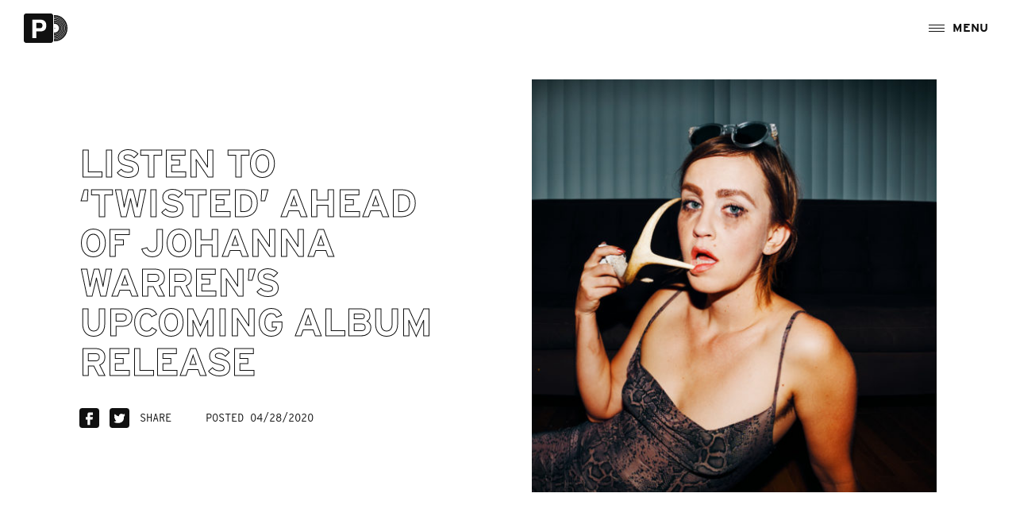

--- FILE ---
content_type: text/html; charset=UTF-8
request_url: https://www.carparkrecords.com/news/listen-to-twisted-ahead-of-johanna-warrens-upcoming-album-release/
body_size: 10488
content:
<!DOCTYPE html>
<html lang="en-US">
<head>
	<meta charset="UTF-8">
	<meta name="viewport" content="width=device-width, initial-scale=1, shrink-to-fit=no">
	<link rel="profile" href="http://gmpg.org/xfn/11">
	<link rel="apple-touch-icon" sizes="180x180" href="https://www.carparkrecords.com/wp-content/themes/carparkrecords/assets/images/favicons/apple-touch-icon.png">
	<link rel="icon" type="image/png" sizes="32x32" href="https://www.carparkrecords.com/wp-content/themes/carparkrecords/assets/images/favicons/favicon-32x32.png">
	<link rel="icon" type="image/png" sizes="16x16" href="https://www.carparkrecords.com/wp-content/themes/carparkrecords/assets/images/favicons/favicon-16x16.png">
	<link rel="manifest" href="https://www.carparkrecords.com/wp-content/themes/carparkrecords/assets/images/favicons/site.webmanifest">
	<link rel="mask-icon" href="https://www.carparkrecords.com/wp-content/themes/carparkrecords/assets/images/favicons/safari-pinned-tab.svg" color="#000000">
	<meta name="msapplication-TileColor" content="#ffffff">
	<meta name="theme-color" content="#ffffff">
	<link rel="stylesheet" href="https://use.typekit.net/xwx6hxf.css">
	<link media="all" href="https://www.carparkrecords.com/wp-content/cache/autoptimize/css/autoptimize_4958b0e87ee8448a03a164bdd01ca6d2.css" rel="stylesheet"><title>Listen to &#8216;Twisted&#8217; Ahead of Johanna Warren&#8217;s Upcoming Album Release &#8211; Carpark Records</title>
<meta name='robots' content='max-image-preview:large' />
<link rel='dns-prefetch' href='//www.carparkrecords.com' />
<link rel="alternate" title="oEmbed (JSON)" type="application/json+oembed" href="https://www.carparkrecords.com/wp-json/oembed/1.0/embed?url=https%3A%2F%2Fwww.carparkrecords.com%2Fnews%2Flisten-to-twisted-ahead-of-johanna-warrens-upcoming-album-release%2F" />
<link rel="alternate" title="oEmbed (XML)" type="text/xml+oembed" href="https://www.carparkrecords.com/wp-json/oembed/1.0/embed?url=https%3A%2F%2Fwww.carparkrecords.com%2Fnews%2Flisten-to-twisted-ahead-of-johanna-warrens-upcoming-album-release%2F&#038;format=xml" />



<link rel="https://api.w.org/" href="https://www.carparkrecords.com/wp-json/" /><link rel="canonical" href="https://www.carparkrecords.com/news/listen-to-twisted-ahead-of-johanna-warrens-upcoming-album-release/" />
<link rel='shortlink' href='https://www.carparkrecords.com/?p=7503' />
	<!-- Meta Pixel Code -->
	<script>
	!function(f,b,e,v,n,t,s)
	{if(f.fbq)return;n=f.fbq=function(){n.callMethod?
	n.callMethod.apply(n,arguments):n.queue.push(arguments)};
	if(!f._fbq)f._fbq=n;n.push=n;n.loaded=!0;n.version='2.0';
	n.queue=[];t=b.createElement(e);t.async=!0;
	t.src=v;s=b.getElementsByTagName(e)[0];
	s.parentNode.insertBefore(t,s)}(window, document,'script',
	'https://connect.facebook.net/en_US/fbevents.js');
	fbq('init', '1963763923851837');
	fbq('track', 'PageView');
	</script>
	<noscript><img height="1" width="1" style="display:none"
	src="https://www.facebook.com/tr?id=1963763923851837&ev=PageView&noscript=1"
	/></noscript>
	<!-- End Meta Pixel Code -->

</head>

<body class="wp-singular article-template-default single single-article postid-7503 wp-theme-carparkrecords listen-to-twisted-ahead-of-johanna-warrens-upcoming-album-release">
<div class="site">
	<div class="site-header-bg position-fixed"></div>
	<a href="https://www.carparkrecords.com/" class="site-logo position-fixed d-flex align-items-center">
		<svg xmlns="http://www.w3.org/2000/svg" width="37" height="37" viewBox="0 0 37 37">
		  <path d="M36.9678,2.66051q-.019-.134-.048-.264l-.009-.042c-.016-.066-.034-.13-.053-.194s-.043-.133-.067-.20005q-.051-.136-.113-.264a3.00689,3.00689,0,0,0-.158-.285,2.919,2.919,0,0,0-.208-.292,2.88149,2.88149,0,0,0-.309-.32507,2.925,2.925,0,0,0-.48706-.35407,3.05213,3.05213,0,0,0-.273-.14,3.47032,3.47032,0,0,0-1.4372-.30005H3.20144a3.74779,3.74779,0,0,0-.67709.06q-.081.015-.16.033-.158.037-.30806.088t-.291.115a3.05213,3.05213,0,0,0-.273.14,2.93562,2.93562,0,0,0-.254.165,2.88565,2.88565,0,0,0-.54306.51407,2.92534,2.92534,0,0,0-.178.243,2.98086,2.98086,0,0,0-.153.26305,3.06682,3.06682,0,0,0-.128.282,3.24972,3.24972,0,0,0-.142.4551q-.023.1-.041.20005A3.73445,3.73445,0,0,0,0,3.19369V33.98352a3.66945,3.66945,0,0,0,.057.50009,3.33049,3.33049,0,0,0,.121.46707q.051.15009.115.29107a3.00951,3.00951,0,0,0,.221.4001,2.92523,2.92523,0,0,0,.178.243,2.89481,2.89481,0,0,0,.66708.60009,2.99969,2.99969,0,0,0,.40005.22q.07005.03205.143.061a3.14431,3.14431,0,0,0,.3.1A3.62121,3.62121,0,0,0,3.19543,37H33.79936a3.7361,3.7361,0,0,0,.67709-.06q.162-.03.316-.074t.3-.1a3.07953,3.07953,0,0,0,.28205-.128q.068-.035.134-.073a2.95915,2.95915,0,0,0,.254-.165c.046-.034.092-.069.136-.106.072-.059.141-.121.206-.186q.053-.053.1-.109c.052-.058.1-.119.149-.18106q.039-.05.075-.1c.046-.066.09-.133.13-.2s.073-.133.106-.2q.037-.076.07-.154c.029-.068.056-.13705.08-.208q.025-.07509.047-.152c.014-.048.026-.1.038-.146a3.65258,3.65258,0,0,0,.1-.84617V3.19564A3.77392,3.77392,0,0,0,36.9678,2.66051ZM27.88964,18.27144a5.75777,5.75777,0,0,1-.417,1.06618,5.12559,5.12559,0,0,1-.309.52311,4.98245,4.98245,0,0,1-.9291,1.02918q-.15205.128-.315.246a6.18131,6.18131,0,0,1-.98013.57311q-.163.077-.332.147a8.60389,8.60389,0,0,1-.90713.31408q-.327.094-.65709.161a14.03991,14.03991,0,0,1-2.79235.24705H15.66007v8.30156H10.83944V7.74137h9.95529a9.68422,9.68422,0,0,1,3.0494.44307,7.18813,7.18813,0,0,1,1.78423.85716,5.62632,5.62632,0,0,1,1.21216,1.10018q.119.145.228.3a5.73549,5.73549,0,0,1,.59306,1.06117q.087.20009.162.41811a7.17567,7.17567,0,0,1,.256.94018q.066.32508.113.65113.051.35107.082.70014a11.25343,11.25343,0,0,1-.38509,4.058ZM23.306,13.73466a2.51038,2.51038,0,0,0-2.13727-1.84734,4.41672,4.41672,0,0,0-.8821-.1h-.36705c-1.5522-.006-4.17455.014-4.25354.025v6.72527c1.71821,0,3.40544.075,5.08266-.023a2.64017,2.64017,0,0,0,2.63135-2.32044,6.73408,6.73408,0,0,0,.04-1.87237A3.8524,3.8524,0,0,0,23.306,13.73466Z"/>
		</svg>
		<svg class="logo-vinyl" xmlns="http://www.w3.org/2000/svg" width="17" height="32.5" viewBox="0 0 17 32.5">
		  <path d="M6.93367,22.295a8.63123,8.63123,0,0,0,0-12.091A8.32663,8.32663,0,0,0,.96745,7.70036,8.49426,8.49426,0,0,0,.0953,7.7452v1.083a7.39287,7.39287,0,0,1,.87215-.05181,7.279,7.279,0,0,1,5.21109,2.19185,7.55261,7.55261,0,0,1,0,10.56964A7.279,7.279,0,0,1,.96745,23.72971,7.40572,7.40572,0,0,1,.0953,23.6779v1.083a8.49426,8.49426,0,0,0,.87215.04484A8.32693,8.32693,0,0,0,6.93367,22.295Zm.998,1.01219a10.086,10.086,0,0,0,0-14.11543A9.75455,9.75455,0,0,0,.96649,6.2726q-.4365,0-.87215.03983v1.075q.43172-.04287.87215-.04284a8.6725,8.6725,0,0,1,6.214,2.60829,8.9882,8.9882,0,0,1,0,12.59312,8.6735,8.6735,0,0,1-6.214,2.6083q-.43956,0-.87215-.04284v1.075A9.758,9.758,0,0,0,7.93166,23.30718ZM5.93472,21.28274a7.19374,7.19374,0,0,0,0-10.06253A6.935,6.935,0,0,0,.96745,9.135a7.05791,7.05791,0,0,0-.87215.05378v1.62992A5.40193,5.40193,0,0,1,.96745,10.747a5.46976,5.46976,0,0,1,5.43332,5.5055h0A5.46977,5.46977,0,0,1,.96745,21.758h0a5.394,5.394,0,0,1-.87215-.07172v1.62991a7.05792,7.05792,0,0,0,.87215.05379A6.93506,6.93506,0,0,0,5.93472,21.28274Zm2.99589,3.03673a11.53317,11.53317,0,0,0,0-16.13991A11.11537,11.11537,0,0,0,.96649,4.837q-.43857,0-.87215.03387v1.085A10.10566,10.10566,0,0,1,8.17945,8.94472a10.44508,10.44508,0,0,1,0,14.61756A10.10131,10.10131,0,0,1,.96649,26.585q-.4365,0-.87215-.03786v1.08495Q.527,27.665.96649,27.666A11.11547,11.11547,0,0,0,8.93061,24.31947ZM.96354,0C.64008,0,.31854.011,0,.02992A4.75147,4.75147,0,0,1,.09146.96345v.6914A14.3006,14.3006,0,0,1,11.17246,5.905a14.78351,14.78351,0,0,1,0,20.69A14.2984,14.2984,0,0,1,.9636,30.87306c-.295,0-.58109-.01-.87214-.02791v.69042A4.76082,4.76082,0,0,1,0,32.47008C.31854,32.489.64008,32.5.96354,32.5A16.144,16.144,0,0,0,17,16.25052,16.14408,16.14408,0,0,0,.96456,0Zm9.965,26.34488a14.42554,14.42554,0,0,0,0-20.18684A13.95766,13.95766,0,0,0,.0953,2.01149v1.077A12.9029,12.9029,0,0,1,10.17735,6.91821a13.3384,13.3384,0,0,1,0,18.66547,12.89851,12.89851,0,0,1-9.2099,3.85965q-.4365,0-.87215-.02992v1.078A13.95769,13.95769,0,0,0,10.92852,26.34488Zm-.999-1.01423a12.97934,12.97934,0,0,0,0-18.16337,12.55192,12.55192,0,0,0-8.96211-3.756q-.4365,0-.87215.03089v1.072q.43261-.03183.87215-.03289A11.46108,11.46108,0,0,1,9.17936,7.92739a11.89223,11.89223,0,0,1,0,16.63805A11.46116,11.46116,0,0,1,.96745,28.01159q-.43857,0-.87215-.0329v1.072A12.55687,12.55687,0,0,0,9.92956,25.33065ZM.855,15.76564a.49041.49041,0,0,1,.59024.36962.49745.49745,0,0,1-.36478.59807.4904.4904,0,0,1-.59023-.36962A.49744.49744,0,0,1,.855,15.76564Z"/>
		</svg>
	</a>
	<a href="#" class="js-menu-trigger menu-trigger d-flex align-items-center position-fixed">
		<span class="menu-trigger--bars">
			<span class="menu-bar--top"></span>
			<span class="menu-bar--mid"></span>
			<span class="menu-bar--mid-2"></span>
			<span class="menu-bar--btm"></span>
		</span>
		<span class="menu-trigger--label"></span>
	</a>
	<div class="slideout-menu--bg js-menu-trigger position-fixed"></div>
	<div class="slideout-menu text-uppercase d-flex flex-column justify-content-between">
		<div class="slideout-menu--inner menu-spacer f-mono"><span class="invisible">Menu</span></div>
		<div class="slideout-menu--inner">
			<a href="https://www.carparkrecords.com/" class="menu-logo d-flex align-items-center justify-content-center d-md-none">
				<svg xmlns="http://www.w3.org/2000/svg" width="37" height="37" viewBox="0 0 37 37">
				  <path d="M36.9678,2.66051q-.019-.134-.048-.264l-.009-.042c-.016-.066-.034-.13-.053-.194s-.043-.133-.067-.20005q-.051-.136-.113-.264a3.00689,3.00689,0,0,0-.158-.285,2.919,2.919,0,0,0-.208-.292,2.88149,2.88149,0,0,0-.309-.32507,2.925,2.925,0,0,0-.48706-.35407,3.05213,3.05213,0,0,0-.273-.14,3.47032,3.47032,0,0,0-1.4372-.30005H3.20144a3.74779,3.74779,0,0,0-.67709.06q-.081.015-.16.033-.158.037-.30806.088t-.291.115a3.05213,3.05213,0,0,0-.273.14,2.93562,2.93562,0,0,0-.254.165,2.88565,2.88565,0,0,0-.54306.51407,2.92534,2.92534,0,0,0-.178.243,2.98086,2.98086,0,0,0-.153.26305,3.06682,3.06682,0,0,0-.128.282,3.24972,3.24972,0,0,0-.142.4551q-.023.1-.041.20005A3.73445,3.73445,0,0,0,0,3.19369V33.98352a3.66945,3.66945,0,0,0,.057.50009,3.33049,3.33049,0,0,0,.121.46707q.051.15009.115.29107a3.00951,3.00951,0,0,0,.221.4001,2.92523,2.92523,0,0,0,.178.243,2.89481,2.89481,0,0,0,.66708.60009,2.99969,2.99969,0,0,0,.40005.22q.07005.03205.143.061a3.14431,3.14431,0,0,0,.3.1A3.62121,3.62121,0,0,0,3.19543,37H33.79936a3.7361,3.7361,0,0,0,.67709-.06q.162-.03.316-.074t.3-.1a3.07953,3.07953,0,0,0,.28205-.128q.068-.035.134-.073a2.95915,2.95915,0,0,0,.254-.165c.046-.034.092-.069.136-.106.072-.059.141-.121.206-.186q.053-.053.1-.109c.052-.058.1-.119.149-.18106q.039-.05.075-.1c.046-.066.09-.133.13-.2s.073-.133.106-.2q.037-.076.07-.154c.029-.068.056-.13705.08-.208q.025-.07509.047-.152c.014-.048.026-.1.038-.146a3.65258,3.65258,0,0,0,.1-.84617V3.19564A3.77392,3.77392,0,0,0,36.9678,2.66051ZM27.88964,18.27144a5.75777,5.75777,0,0,1-.417,1.06618,5.12559,5.12559,0,0,1-.309.52311,4.98245,4.98245,0,0,1-.9291,1.02918q-.15205.128-.315.246a6.18131,6.18131,0,0,1-.98013.57311q-.163.077-.332.147a8.60389,8.60389,0,0,1-.90713.31408q-.327.094-.65709.161a14.03991,14.03991,0,0,1-2.79235.24705H15.66007v8.30156H10.83944V7.74137h9.95529a9.68422,9.68422,0,0,1,3.0494.44307,7.18813,7.18813,0,0,1,1.78423.85716,5.62632,5.62632,0,0,1,1.21216,1.10018q.119.145.228.3a5.73549,5.73549,0,0,1,.59306,1.06117q.087.20009.162.41811a7.17567,7.17567,0,0,1,.256.94018q.066.32508.113.65113.051.35107.082.70014a11.25343,11.25343,0,0,1-.38509,4.058ZM23.306,13.73466a2.51038,2.51038,0,0,0-2.13727-1.84734,4.41672,4.41672,0,0,0-.8821-.1h-.36705c-1.5522-.006-4.17455.014-4.25354.025v6.72527c1.71821,0,3.40544.075,5.08266-.023a2.64017,2.64017,0,0,0,2.63135-2.32044,6.73408,6.73408,0,0,0,.04-1.87237A3.8524,3.8524,0,0,0,23.306,13.73466Z" fill="#fff"/>
				</svg>
				<svg class="logo-vinyl" xmlns="http://www.w3.org/2000/svg" width="17" height="32.5" viewBox="0 0 17 32.5">
				  <path d="M6.93367,22.295a8.63123,8.63123,0,0,0,0-12.091A8.32663,8.32663,0,0,0,.96745,7.70036,8.49426,8.49426,0,0,0,.0953,7.7452v1.083a7.39287,7.39287,0,0,1,.87215-.05181,7.279,7.279,0,0,1,5.21109,2.19185,7.55261,7.55261,0,0,1,0,10.56964A7.279,7.279,0,0,1,.96745,23.72971,7.40572,7.40572,0,0,1,.0953,23.6779v1.083a8.49426,8.49426,0,0,0,.87215.04484A8.32693,8.32693,0,0,0,6.93367,22.295Zm.998,1.01219a10.086,10.086,0,0,0,0-14.11543A9.75455,9.75455,0,0,0,.96649,6.2726q-.4365,0-.87215.03983v1.075q.43172-.04287.87215-.04284a8.6725,8.6725,0,0,1,6.214,2.60829,8.9882,8.9882,0,0,1,0,12.59312,8.6735,8.6735,0,0,1-6.214,2.6083q-.43956,0-.87215-.04284v1.075A9.758,9.758,0,0,0,7.93166,23.30718ZM5.93472,21.28274a7.19374,7.19374,0,0,0,0-10.06253A6.935,6.935,0,0,0,.96745,9.135a7.05791,7.05791,0,0,0-.87215.05378v1.62992A5.40193,5.40193,0,0,1,.96745,10.747a5.46976,5.46976,0,0,1,5.43332,5.5055h0A5.46977,5.46977,0,0,1,.96745,21.758h0a5.394,5.394,0,0,1-.87215-.07172v1.62991a7.05792,7.05792,0,0,0,.87215.05379A6.93506,6.93506,0,0,0,5.93472,21.28274Zm2.99589,3.03673a11.53317,11.53317,0,0,0,0-16.13991A11.11537,11.11537,0,0,0,.96649,4.837q-.43857,0-.87215.03387v1.085A10.10566,10.10566,0,0,1,8.17945,8.94472a10.44508,10.44508,0,0,1,0,14.61756A10.10131,10.10131,0,0,1,.96649,26.585q-.4365,0-.87215-.03786v1.08495Q.527,27.665.96649,27.666A11.11547,11.11547,0,0,0,8.93061,24.31947ZM.96354,0C.64008,0,.31854.011,0,.02992A4.75147,4.75147,0,0,1,.09146.96345v.6914A14.3006,14.3006,0,0,1,11.17246,5.905a14.78351,14.78351,0,0,1,0,20.69A14.2984,14.2984,0,0,1,.9636,30.87306c-.295,0-.58109-.01-.87214-.02791v.69042A4.76082,4.76082,0,0,1,0,32.47008C.31854,32.489.64008,32.5.96354,32.5A16.144,16.144,0,0,0,17,16.25052,16.14408,16.14408,0,0,0,.96456,0Zm9.965,26.34488a14.42554,14.42554,0,0,0,0-20.18684A13.95766,13.95766,0,0,0,.0953,2.01149v1.077A12.9029,12.9029,0,0,1,10.17735,6.91821a13.3384,13.3384,0,0,1,0,18.66547,12.89851,12.89851,0,0,1-9.2099,3.85965q-.4365,0-.87215-.02992v1.078A13.95769,13.95769,0,0,0,10.92852,26.34488Zm-.999-1.01423a12.97934,12.97934,0,0,0,0-18.16337,12.55192,12.55192,0,0,0-8.96211-3.756q-.4365,0-.87215.03089v1.072q.43261-.03183.87215-.03289A11.46108,11.46108,0,0,1,9.17936,7.92739a11.89223,11.89223,0,0,1,0,16.63805A11.46116,11.46116,0,0,1,.96745,28.01159q-.43857,0-.87215-.0329v1.072A12.55687,12.55687,0,0,0,9.92956,25.33065ZM.855,15.76564a.49041.49041,0,0,1,.59024.36962.49745.49745,0,0,1-.36478.59807.4904.4904,0,0,1-.59023-.36962A.49744.49744,0,0,1,.855,15.76564Z" fill="#fff"/>
				</svg>
			</a>
			<nav class="site-navigation">
				<div class="menu-main-menu-container"><ul id="menu-main-menu" class="nav-menu site-menu"><li id="menu-item-7999" class="menu-item menu-item-type-post_type_archive menu-item-object-artist menu-artists menu-item-7999"><a href="https://www.carparkrecords.com/artists/">Artists</a></li>
<li id="menu-item-8015" class="menu-item menu-item-type-post_type_archive menu-item-object-article menu-news menu-item-8015"><a href="https://www.carparkrecords.com/news/">News</a></li>
<li id="menu-item-8000" class="menu-item menu-item-type-custom menu-item-object-custom menu-store menu-item-8000"><a href="https://store.carparkrecords.com/">Store</a></li>
<li id="menu-item-8001" class="menu-item menu-item-type-post_type menu-item-object-page menu-tours menu-item-8001"><a href="https://www.carparkrecords.com/tours/">Tours</a></li>
</ul></div>			</nav>
			<ul class="social-links d-flex">

		<li>
		<a href="http://instagram.com/carparkrecords" target="_blank">
			<svg xmlns="http://www.w3.org/2000/svg" width="25" height="25" viewBox="0 0 25 25"><g transform="translate(-764 -5647.25)"><path d="M1007.293-1564.144a2.193,2.193,0,0,0-2.194,2.192,2.193,2.193,0,0,0,2.194,2.191,2.193,2.193,0,0,0,2.2-2.191A2.194,2.194,0,0,0,1007.293-1564.144Z" transform="translate(-230.791 7221.703)"/><path d="M1011.923-1566.335a2.04,2.04,0,0,0-.492-.755,2.023,2.023,0,0,0-.756-.49,3.6,3.6,0,0,0-1.222-.227c-.692-.03-.9-.038-2.66-.038s-1.966.008-2.66.038a3.609,3.609,0,0,0-1.221.227,2.052,2.052,0,0,0-.757.49,1.994,1.994,0,0,0-.494.755,3.591,3.591,0,0,0-.226,1.22c-.031.691-.039.9-.039,2.656s.008,1.963.039,2.656a3.6,3.6,0,0,0,.226,1.22,2.053,2.053,0,0,0,.491.755,2.038,2.038,0,0,0,.756.49,3.589,3.589,0,0,0,1.222.226c.692.031.9.039,2.66.039s1.966-.008,2.66-.039a3.6,3.6,0,0,0,1.222-.226,2.184,2.184,0,0,0,1.251-1.248,3.615,3.615,0,0,0,.226-1.22c.031-.694.039-.9.039-2.654s-.008-1.962-.039-2.656A3.63,3.63,0,0,0,1011.923-1566.335Zm-5.136,7.249a3.381,3.381,0,0,1-3.383-3.378,3.381,3.381,0,0,1,3.383-3.378,3.382,3.382,0,0,1,3.384,3.378A3.381,3.381,0,0,1,1006.787-1559.086Zm3.518-6.1a.789.789,0,0,1-.79-.789.788.788,0,0,1,.79-.788.789.789,0,0,1,.79.788A.79.79,0,0,1,1010.3-1565.186Z" transform="translate(-230.284 7222.215)"/><path d="M1014.307-1576.106h-17.3a3.847,3.847,0,0,0-3.851,3.844v17.311a3.848,3.848,0,0,0,3.851,3.845h17.3a3.848,3.848,0,0,0,3.851-3.845v-17.31A3.848,3.848,0,0,0,1014.307-1576.106Zm-2.1,15.211a4.818,4.818,0,0,1-.306,1.6,3.367,3.367,0,0,1-1.927,1.924,4.821,4.821,0,0,1-1.6.306c-.7.03-.926.038-2.715.038s-2.012-.008-2.714-.038a4.836,4.836,0,0,1-1.6-.306,3.242,3.242,0,0,1-1.165-.758,3.248,3.248,0,0,1-.762-1.166,4.806,4.806,0,0,1-.306-1.6c-.031-.7-.039-.925-.039-2.71s.008-2.009.042-2.713a4.81,4.81,0,0,1,.306-1.594,3.237,3.237,0,0,1,.76-1.164,3.217,3.217,0,0,1,1.168-.76,4.821,4.821,0,0,1,1.6-.306c.7-.03.926-.038,2.714-.038s2.012.008,2.717.041a4.835,4.835,0,0,1,1.6.306,3.259,3.259,0,0,1,1.165.758,3.219,3.219,0,0,1,.761,1.167,4.79,4.79,0,0,1,.306,1.594c.031.7.034.925.034,2.711S1012.235-1561.6,1012.2-1560.9Z" transform="translate(-229.158 7223.356)"/></g></svg>
		</a>
	</li>
	
		<li>
		<a href="https://www.facebook.com/carparkrecords" target="_blank">
			<svg xmlns="http://www.w3.org/2000/svg" width="25" height="25" viewBox="0 0 25 25">
			  <path d="M21.14953,0H3.85047A3.84848,3.84848,0,0,0,0,3.8442V21.1558A3.84737,3.84737,0,0,0,3.85047,25H21.14953A3.84737,3.84737,0,0,0,25,21.1558V3.8452A3.84845,3.84845,0,0,0,21.14953,0Zm-4.0904,8.824H13.614v2.30488h3.44413l-.56775,3.3997H13.614v6.83723H10.20875V14.52862H7.93788v-3.3997h2.27087V7.70271a2.28008,2.28008,0,0,1,2.28109-2.27737h4.56729Z"/>
			</svg>
		</a>
	</li>
	
		<li>
		<a href="https://twitter.com/carparkrecords" target="_blank">
			<svg xmlns="http://www.w3.org/2000/svg" width="25" height="25" viewBox="0 0 25 25">
			  <path d="M21.14953,0H3.85047A3.84952,3.84952,0,0,0,0,3.84435v17.3113A3.84745,3.84745,0,0,0,3.85047,25H21.14953A3.84745,3.84745,0,0,0,25,21.15565V3.84435A3.84856,3.84856,0,0,0,21.14953,0ZM19.14415,9.41775c-.03066.03969-.03677.052-.048.06732-.04188.06322-.09285.14062-.80157,1.08466a1.33548,1.33548,0,0,0-.24917.86751,8.19044,8.19044,0,0,1-.44921,3.302,5.83813,5.83813,0,0,1-1.57037,2.32339A6.93845,6.93845,0,0,1,12.737,18.65a10.11416,10.11416,0,0,1-2.05337.20384A12.35432,12.35432,0,0,1,8.78645,18.704a8.90028,8.90028,0,0,1-2.59556-.944l-.84857-.46282.919-.30588c1.00375-.32928,1.61438-.53424,2.37-.85432a3.15036,3.15036,0,0,1-1.62148-1.87575l-.21438-.64737.17562.02651a3.21183,3.21183,0,0,1-.39923-.49143,3.01422,3.01422,0,0,1-.51054-1.79326l.04088-.56473.339.13055A3.13684,3.13684,0,0,1,6.1348,10.061a3.26756,3.26756,0,0,1,.34925-2.20106l.295-.54133.39512.473a7.26681,7.26681,0,0,0,4.70925,2.65056,2.71875,2.71875,0,0,1,1.309-2.7974,3.424,3.424,0,0,1,1.98594-.48633,3.16811,3.16811,0,0,1,1.94929.8023,6.70693,6.70693,0,0,0,.7147-.23757c.15618-.05812.33292-.12544.55653-.20384l.81691-.28137-.533,1.521.10931-.0071.874-.0397Z"/>
			</svg>
		</a>
	</li>
	
		<li>
		<a href="http://www.youtube.com/user/CarparkRecords" target="_blank">
			<svg xmlns="http://www.w3.org/2000/svg" width="25" height="25" viewBox="0 0 25 25">
			  <path d="M10.43676,15.7282l4.9565-2.84121-4.9565-2.75247ZM21.14938,0H3.85062A3.84863,3.84863,0,0,0,0,3.84435v17.3113A3.84752,3.84752,0,0,0,3.85062,25H21.14938A3.84752,3.84752,0,0,0,25,21.15565V3.84435A3.84863,3.84863,0,0,0,21.14938,0ZM19.52983,16.18482a2.05986,2.05986,0,0,1-2.05956,2.0562H7.52973a2.05986,2.05986,0,0,1-2.05956-2.0562V9.60529A2.05987,2.05987,0,0,1,7.52973,7.54908h9.94054a2.05987,2.05987,0,0,1,2.05956,2.05621Z"/>
			</svg>
		</a>
	</li>
	
		<li>
		<a href="http://open.spotify.com/user/carparkrecords" target="_blank">
			<svg xmlns="http://www.w3.org/2000/svg" width="25" height="25" viewBox="0 0 25 25">
			  <path d="M17.23853,10.73542a12.16027,12.16027,0,0,0-5.93574-1.38029,12.06791,12.06791,0,0,0-3.40238.44039.67808.67808,0,0,0-.50134.683.67132.67132,0,0,0,.65852.68393l.01745.00012a1.52855,1.52855,0,0,0,.36758-.07852,11.07923,11.07923,0,0,1,2.85918-.34358,10.88814,10.88814,0,0,1,5.25777,1.204.67756.67756,0,0,0,.36858.11013.66937.66937,0,0,0,.677-.66165v-.00809A.68093.68093,0,0,0,17.23853,10.73542Zm-.969,2.39563A10.10082,10.10082,0,0,0,11.15176,11.813a9.92159,9.92159,0,0,0-2.8254.39148.57.57,0,0,0-.44524.59744.56013.56013,0,0,0,.55955.56073h0a1.17578,1.17578,0,0,0,.34814-.08052,9.12067,9.12067,0,0,1,2.33939-.29865,9.09934,9.09934,0,0,1,4.55114,1.14995.651.651,0,0,0,.35949.12431.557.557,0,0,0,.55854-.55562v-.004A.587.587,0,0,0,16.26955,13.13105Zm-.85064,2.097a7.975,7.975,0,0,0-4.16823-1.07952,11.932,11.932,0,0,0-2.68354.31708.45485.45485,0,0,0-.389.49141.44571.44571,0,0,0,.442.4496h.01135a2.18793,2.18793,0,0,0,.35325-.07031,11.20736,11.20736,0,0,1,2.26074-.24776,7.20067,7.20067,0,0,1,3.70864.9572.54112.54112,0,0,0,.30639.10191.44588.44588,0,0,0,.44524-.44649v-.001A.475.475,0,0,0,15.41891,15.22806ZM21.14938,0H3.85062A3.84856,3.84856,0,0,0,0,3.8442V21.1558A3.84744,3.84744,0,0,0,3.85062,25H21.14938A3.84744,3.84744,0,0,0,25,21.1558V3.8452A3.84941,3.84941,0,0,0,21.14938,0ZM12.49844,19.90916a7.16018,7.16018,0,0,1-7.16613-7.15431v-.001a7.15918,7.15918,0,0,1,7.16426-7.15418h.00187a7.15376,7.15376,0,1,1,.00013,14.30749Z"/>
			</svg>
		</a>
	</li>
	
		<li>
		<a href="http://applemusic.com/carparkrecords" target="_blank">
			<svg xmlns="http://www.w3.org/2000/svg" width="25" height="25" viewBox="0 0 25 25">
			  <path d="M21.14953,0H3.85047A3.84952,3.84952,0,0,0,0,3.84435v17.3113A3.84745,3.84745,0,0,0,3.85047,25H21.14953A3.84745,3.84745,0,0,0,25,21.15565V3.84435A3.84856,3.84856,0,0,0,21.14953,0ZM15.39776,4.0085a3.05942,3.05942,0,0,1-2.68805,3.39174q-.1062.01233-.21276.0173a3.29443,3.29443,0,0,1,2.90081-3.411Zm-.237,15.51505a2.98689,2.98689,0,0,1-1.2559-.30589,2.55615,2.55615,0,0,0-1.12315-.26917,2.87517,2.87517,0,0,0-.88522.23956,4.3567,4.3567,0,0,1-1.53161.35778H10.3506c-2.31687-.01432-4.23238-4.73439-4.23238-7.13618,0-3.928,2.95092-4.79138,4.0843-4.79138a4.71893,4.71893,0,0,1,1.54183.37819,3.44913,3.44913,0,0,0,.88123.25287,2.76427,2.76427,0,0,0,.63206-.20384,5.063,5.063,0,0,1,1.9043-.45982h0a3.90651,3.90651,0,0,1,3.26738,1.6474l.23795.35778-.34314.259a2.88,2.88,0,0,0-1.38354,2.37528,2.67948,2.67948,0,0,0,1.499,2.47832c.2155.12943.437.262.437.55353.00611.18879-1.51216,4.26461-3.7156,4.26461Z"/>
			</svg>
		</a>
	</li>
	
		<li>
		<a href="http://soundcloud.com/carparkrecords" target="_blank">
			<svg xmlns="http://www.w3.org/2000/svg" width="25" height="25" viewBox="0 0 25 25">
			  <path d="M21.14953,0H3.85047A3.84952,3.84952,0,0,0,0,3.84435v17.3113A3.84745,3.84745,0,0,0,3.85047,25H21.14953A3.84745,3.84745,0,0,0,25,21.15565V3.84435A3.84856,3.84856,0,0,0,21.14953,0ZM3.76471,15.55176a.07346.07346,0,0,1-.06842.06932.06121.06121,0,0,1-.06943-.05177.05933.05933,0,0,1,0-.01755L3.489,14.49759,3.62686,13.42a.07256.07256,0,0,1,.06943-.06931.06023.06023,0,0,1,.06855.05052.05922.05922,0,0,1-.00013.01879L3.926,14.49759Zm.66672.64226a.07347.07347,0,0,1-.06943.06832.06022.06022,0,0,1-.0693-.04952.05929.05929,0,0,1-.00012-.0188l-.18385-1.6963.18385-1.74223a.0725.0725,0,0,1,.06942-.06832.06021.06021,0,0,1,.0693.04952.05929.05929,0,0,1,.00013.0188l.20416,1.74223Zm.73514.29768a.09236.09236,0,0,1-.18472,0l-.16029-1.99411.16029-2.06342a.09236.09236,0,0,1,.18472,0l.18385,2.06342Zm.73415.06931a.10824.10824,0,0,1-.11442.11424c-.06943,0-.09186-.04592-.11442-.11424l-.1603-2.0389.1603-2.10823a.10824.10824,0,0,1,.11442-.11424c.06942,0,.09186.04592.11442.11424l.18273,2.10823Zm.73415.0234a.12852.12852,0,0,1-.11443.13664c-.06942,0-.11442-.04592-.11442-.13664L6.24573,14.521,6.406,12.5504a.12751.12751,0,0,1,.11442-.13664c.06943,0,.11443.04592.11443.13664L6.79516,14.521Zm.826,0c0,.09072-.11442.13664-.18384.13664s-.16029-.06932-.16029-.13664L6.95644,14.521l.13786-3.2082a.13264.13264,0,0,1,.12751-.13763h.00935a.14791.14791,0,0,1,.13785.13763l.20417,3.2082Zm.68928-.0234a.17244.17244,0,0,1-.16029.16.15613.15613,0,0,1-.16029-.15182V16.561l-.13786-2.0623.13786-3.94329a.15609.15609,0,0,1,.15206-.16h.00823c.09086,0,.13686.06931.16029.16l.16029,3.94329Zm.68928-.0224a.17753.17753,0,0,1-.1603.18244.16319.16319,0,0,1-.16241-.164l.00113-.01842-.11443-2.0389.11443-4.26336a.17737.17737,0,0,1,.16128-.18356.16426.16426,0,0,1,.16142.167l-.00112.01656.11442,4.26336Zm.78013,0a.18055.18055,0,0,1-.17873.18244H9.43572a.19676.19676,0,0,1-.18273-.18244l-.11542-2.0175.11542-4.401a.18057.18057,0,0,1,.17762-.18355h.00511a.19784.19784,0,0,1,.18384.18355l.13786,4.3786Zm.78014-.02339a.20394.20394,0,0,1-.20416.20384.21745.21745,0,0,1-.20417-.20384L9.877,14.52111,9.99137,10.213a.20417.20417,0,0,1,.40833,0l.11443,4.28165Zm.73415-.0234a.22647.22647,0,0,1-.20416.22935.21227.21227,0,0,1-.20479-.21939l.00062-.01-.09186-1.9941.09186-4.12573a.21209.21209,0,0,1,.1942-.22873l.01-.00062a.21119.21119,0,0,1,.20491.21728l-.00075.01207.09186,4.12573Zm.919,0a.293.293,0,0,1-.27571.25287.27134.27134,0,0,1-.25327-.25287L11.432,14.52024l.06942-4.927a.23564.23564,0,0,1,.21775-.25225l.012-.00062a.25091.25091,0,0,1,.22972.25287l.16029,4.927Zm.68928-.04592a.27134.27134,0,0,1-.25328.25287.25515.25515,0,0,1-.25215-.25287l-.09186-1.94818.09186-5.36333a.25272.25272,0,1,1,.50543,0l.11442,5.36333Zm6.56556.27527H13.18124a.25293.25293,0,0,1-.20417-.27527V8.88263a.2427.2427,0,0,1,.18385-.27527,3.62533,3.62533,0,0,1,1.39986-.27527,4.03723,4.03723,0,0,1,3.90257,3.828,2.08749,2.08749,0,0,1,.84957-.18356,2.32485,2.32485,0,0,1,2.227,2.38449,2.28915,2.28915,0,0,1-2.219,2.35761l-.01347.00038Z"/>
			</svg>
		</a>
	</li>
	
		<li>
		<a href="https://www.tiktok.com/@carpark.records" target="_blank">
			<svg xmlns="http://www.w3.org/2000/svg" width="24.999" height="25" viewBox="0 0 24.999 25"><path d="M-3024.847-206h-17.3a3.853,3.853,0,0,1-3.85-3.844v-17.311a3.854,3.854,0,0,1,3.849-3.845h17.3a3.854,3.854,0,0,1,3.85,3.845v17.311A3.851,3.851,0,0,1-3024.847-206Zm-9.863-14.631a5.189,5.189,0,0,0-4.657,2.53,5.058,5.058,0,0,0,.139,4.881,4.415,4.415,0,0,0,3.8,2.22,4.7,4.7,0,0,0,3.362-1.462,5.779,5.779,0,0,0,1.531-4.146v-4.478a5.774,5.774,0,0,0,3.051,1.033c.137,0,.276-.007.415-.02v-2.394c-2.037-.133-3.248-1.355-3.5-3.533v0h-2.479v8.96a3.774,3.774,0,0,1-.713,2.9,1.965,1.965,0,0,1-1.46.631,2.324,2.324,0,0,1-2.292-1.917,2.027,2.027,0,0,1,1.611-2.389,7.4,7.4,0,0,1,1.193-.292v-2.525Z" transform="translate(3046 231)" fill="#fff"/></svg>
		</a>
	</li>
	
		<li>
		<a href="https://carparkrecords.bandcamp.com/" target="_blank">
			<svg xmlns="http://www.w3.org/2000/svg" width="24.999" height="25" viewBox="0 0 24.999 25"><path d="M-3024.847-206h-17.3a3.854,3.854,0,0,1-3.85-3.844v-17.311a3.853,3.853,0,0,1,3.848-3.845h17.3a3.854,3.854,0,0,1,3.85,3.845v17.311A3.851,3.851,0,0,1-3024.847-206Zm-.679-14.127a2.2,2.2,0,0,0-2.218,2.5,2.155,2.155,0,0,0,2.183,2.4,1.964,1.964,0,0,0,2.06-1.871h-.991a1.086,1.086,0,0,1-1.069,1.062c-.879,0-1.191-.858-1.191-1.593,0-1.471.773-1.691,1.235-1.691a.961.961,0,0,1,1.026.873h.991A1.832,1.832,0,0,0-3025.526-220.127Zm-6.134,4.137h.017a1.556,1.556,0,0,0,1.556.765c.895,0,1.939-.636,1.939-2.429a2.814,2.814,0,0,0-.521-1.746,1.923,1.923,0,0,0-1.583-.728,1.619,1.619,0,0,0-1.339.729h-.018v-2.375h-8.419l-3.472,6.41h7.435l3.466-6.4v6.412h.94v-.638Zm1.278-.045c-.766,0-1.261-.643-1.261-1.637,0-1.046.459-1.646,1.26-1.646.854,0,1.243.853,1.243,1.646S-3029.466-216.035-3030.382-216.035Z" transform="translate(3046 231)" fill="#fff"/></svg>
		</a>
	</li>
	
</ul>
			<div class="contact-subscribe f-mono d-flex justify-content-between d-md-block">
				<a href="https://www.carparkrecords.com/contact" class="link-underline link-underline--light">Contact</a>
				<a href="https://manage.kmail-lists.com/subscriptions/subscribe?a=WRhxjY&g=WQy7iP" target="_blank" class="link-underline link-underline--light">Subscribe</a>
			</div>
		</div>
		<div class="slideout-menu--inner">
			<div class="copyright f-mono">
				&copy; 2026 CARPARK RECORDS
			</div>
		</div>
	</div>

	<div class="site-main">

	

	
				<script>
			var body = document.getElementsByTagName("BODY")[0];
			body.classList.add("alternate-header");
		</script>
		
		<article id="post-7503" class="post-7503 article type-article status-publish hentry tag-johanna-warren">

			
			
				<section class="hero-banner-alternate window-height">
					<div class="container-fluid">
						<div class="row align-items-center">
							<div class="col col-12 col-md-6 order-md-last">
								<div class="alternate-header--img background-fill position-relative" style="background-image:url(https://www.carparkrecords.com/wp-content/uploads/2020/04/JohannaWarren26_creditJeffDavenport-700x525.jpg);">
									<img src="https://www.carparkrecords.com/wp-content/uploads/2020/04/JohannaWarren26_creditJeffDavenport-700x525.jpg" class="d-md-none img-fluid" class="Listen to &#8216;Twisted&#8217; Ahead of Johanna Warren&#8217;s Upcoming Album Release" />
																	</div>
							</div>
							<div class="col col-12 col-md-6">
								<h1 class="section-title section-title--dark">
																													<span class="d-block">Listen to &#8216;Twisted&#8217; Ahead of Johanna Warren&#8217;s Upcoming Album Release</span>
																	</h1>
								<div class="post-utility f-mono text-uppercase d-flex align-items-center justify-content-between justify-content-md-start">
									<div class="post-share d-flex align-items-center">
										<a href="http://www.facebook.com/sharer.php?u=https://www.carparkrecords.com/news/listen-to-twisted-ahead-of-johanna-warrens-upcoming-album-release/" target="_blank"><svg xmlns="http://www.w3.org/2000/svg" width="25" height="25" viewBox="0 0 25 25">
											<path d="M21.14953,0H3.85047A3.84848,3.84848,0,0,0,0,3.8442V21.1558A3.84737,3.84737,0,0,0,3.85047,25H21.14953A3.84737,3.84737,0,0,0,25,21.1558V3.8452A3.84845,3.84845,0,0,0,21.14953,0Zm-4.0904,8.824H13.614v2.30488h3.44413l-.56775,3.3997H13.614v6.83723H10.20875V14.52862H7.93788v-3.3997h2.27087V7.70271a2.28008,2.28008,0,0,1,2.28109-2.27737h4.56729Z"/>
										</svg></a>
										<a href="http://www.twitter.com/intent/tweet?text=&nbsp;Listen to &#8216;Twisted&#8217; Ahead of Johanna Warren&#8217;s Upcoming Album Release&url=https://www.carparkrecords.com/news/listen-to-twisted-ahead-of-johanna-warrens-upcoming-album-release/" target="_blank"><svg xmlns="http://www.w3.org/2000/svg" width="25" height="25" viewBox="0 0 25 25">
											<path d="M21.14953,0H3.85047A3.84952,3.84952,0,0,0,0,3.84435v17.3113A3.84745,3.84745,0,0,0,3.85047,25H21.14953A3.84745,3.84745,0,0,0,25,21.15565V3.84435A3.84856,3.84856,0,0,0,21.14953,0ZM19.14415,9.41775c-.03066.03969-.03677.052-.048.06732-.04188.06322-.09285.14062-.80157,1.08466a1.33548,1.33548,0,0,0-.24917.86751,8.19044,8.19044,0,0,1-.44921,3.302,5.83813,5.83813,0,0,1-1.57037,2.32339A6.93845,6.93845,0,0,1,12.737,18.65a10.11416,10.11416,0,0,1-2.05337.20384A12.35432,12.35432,0,0,1,8.78645,18.704a8.90028,8.90028,0,0,1-2.59556-.944l-.84857-.46282.919-.30588c1.00375-.32928,1.61438-.53424,2.37-.85432a3.15036,3.15036,0,0,1-1.62148-1.87575l-.21438-.64737.17562.02651a3.21183,3.21183,0,0,1-.39923-.49143,3.01422,3.01422,0,0,1-.51054-1.79326l.04088-.56473.339.13055A3.13684,3.13684,0,0,1,6.1348,10.061a3.26756,3.26756,0,0,1,.34925-2.20106l.295-.54133.39512.473a7.26681,7.26681,0,0,0,4.70925,2.65056,2.71875,2.71875,0,0,1,1.309-2.7974,3.424,3.424,0,0,1,1.98594-.48633,3.16811,3.16811,0,0,1,1.94929.8023,6.70693,6.70693,0,0,0,.7147-.23757c.15618-.05812.33292-.12544.55653-.20384l.81691-.28137-.533,1.521.10931-.0071.874-.0397Z"/>
										</svg></a>
										<span>SHARE</span>
									</div>
									<div class="post-date">Posted 04/28/2020</div>
								</div>
							</div>
						</div>
					</div>
				</section>

			
			<main class="article-main">
				
	<section class="news-legacy-layout">
		<div class="container-fluid">
			<div class="row">
				<div class="col col-12">
					<section class="page-builder-block page-builder-block--text inview-item rise-fade">
						<div class="entry-content">
							<p>We are blessed today with a fourth single from Johanna Warren&#8217;s upcoming album <em>Chaotic Good </em>called &#8216;Twisted&#8217;.</p>
<p><span style="font-weight: 400;">Here is what Johanna Warren has to say about recording the single: “Screaming is fun,” she says. “I used to be too concerned with maintaining a certain crystalline prettiness in my high register to ever let myself go there. It was a very restrictive approach to such a versatile instrument as the human voice. But now that prettiness is something I specifically try to avoid. I’d much rather my voice sound rough and textured. I’m more interested now in trying to make as many different kinds of sounds as I can.” </span></p>
<p>Listen to “Twisted” <a href="https://www.youtube.com/watch?v=hO6C8bkexh4">HERE</a> and pre-order Chaotic Good <a href="https://smarturl.it/johanna_chaoticgood">HERE</a> ahead of its release on 5/1!</p>
						</div>
					</section>
				</div>
			</div>
		</div>
	</section>

			</main>

			  		<section class="newsletter-block">
			<div class="container-fluid">
				<div class="row">
					<div class="col col-12">
						<div class="row no-gutters newsletter-block--inner">
														<div class="col-12 col-lg-5 col-xl-6 newsletter-img" style="background-image:url(https://www.carparkrecords.com/wp-content/uploads/2023/11/NewsletterImage.jpg);">
                <img src="https://www.carparkrecords.com/wp-content/uploads/2023/11/NewsletterImage.jpg" class="img-fluid d-lg-none">
              </div>
							<div class="col-12 col-lg-7 col-xl-6">
								<div class="newsletter-block--content text-center">
									<h2 class="section-title section-title--light">Don't Miss Out<span class="d-block">On New Music</span></h2>
									<p>Join the Carpark Records newsletter to get the latest releases and artist news delivered straight to your inbox.</p>
									<a href="https://manage.kmail-lists.com/subscriptions/subscribe?a=WRhxjY&#038;g=WQy7iP" target="_blank" class="link-underline link-underline--light">SUBSCRIBE HERE</a>
								</div>
							</div>
						</div>
					</div>
				</div>
			</div>
		</section>
	
			<section class="news-block" id="featured">
													<a href="https://www.carparkrecords.com/news/cootiecatchersignstocarparkannouncesnewsingleginghamdress/" class="row no-gutters news-entry-wide text-decoration-none">
												<div class="col col-12 col-md-3 background-fill" style="background-image:url(https://www.carparkrecords.com/wp-content/uploads/2025/11/cc_swag_press1_colinmedley-1-460x460.jpg);">
							<img src="https://www.carparkrecords.com/wp-content/uploads/2025/11/cc_swag_press1_colinmedley-1-460x460.jpg" alt="" class="img-fluid news-entry-wide--img d-md-none" />
						</div>
						<div class="col col-12 col-md-9 d-flex align-items-center">
							<h2 class="section-title section-title--dark">
																	cootie catcher signs to Carpark									<span class="d-block">cootie catcher releases new single "Gingham Dress"</span>
															</h2>
						</div>
					</a>
									<a href="https://www.carparkrecords.com/news/phoeberingscoversbeachhouse/" class="row no-gutters news-entry-wide text-decoration-none">
												<div class="col col-12 col-md-3 background-fill" style="background-image:url(https://www.carparkrecords.com/wp-content/uploads/2025/10/PhoebeRings-2025-03-35mm-03AC-1-1-460x308.jpg);">
							<img src="https://www.carparkrecords.com/wp-content/uploads/2025/10/PhoebeRings-2025-03-35mm-03AC-1-1-460x308.jpg" alt="" class="img-fluid news-entry-wide--img d-md-none" />
						</div>
						<div class="col col-12 col-md-9 d-flex align-items-center">
							<h2 class="section-title section-title--dark">
																	Phoebe Rings covers Beach House 									<span class="d-block">Listen to "Astronaut" now!</span>
															</h2>
						</div>
					</a>
									<a href="https://www.carparkrecords.com/news/deanwarehamcoversloureed/" class="row no-gutters news-entry-wide text-decoration-none">
												<div class="col col-12 col-md-3 background-fill" style="background-image:url(https://www.carparkrecords.com/wp-content/uploads/2025/09/Dean-Wareham-95-scaled-e1757605733390-460x388.jpg);">
							<img src="https://www.carparkrecords.com/wp-content/uploads/2025/09/Dean-Wareham-95-scaled-e1757605733390-460x388.jpg" alt="" class="img-fluid news-entry-wide--img d-md-none" />
						</div>
						<div class="col col-12 col-md-9 d-flex align-items-center">
							<h2 class="section-title section-title--dark">
																	Dean Wareham covers Lou Reed									<span class="d-block">Dean's cover of "A Gift" is out now</span>
															</h2>
						</div>
					</a>
											</section>

			<a href="https://www.carparkrecords.com/news" class="section-link section-title text-uppercase text-center d-block text-decoration-none">
				<div>READ MORE <span>CARPARK NEWS</span></div>
			</a>

		</article>

	


		</div><!-- .site-main -->

		<footer class="site-footer text-uppercase">
			<div class="container-fluid">
				<div class="row">
					<div class="col col-12">
						<div class="d-lg-flex justify-content-between">
							<div class="site-menu d-flex justify-content-between">
								<div class="text-center text-lg-left">
									<a href="https://www.carparkrecords.com/artists">Artists</a><br />
									<a href="https://www.carparkrecords.com/news">News</a>
								</div>
								<div class="text-center text-lg-right">
									<a href="https://store.carparkrecords.com/">Store</a><br />
									<a href="https://www.carparkrecords.com/tours">Tours</a>
								</div>
							</div>
							<div class="footer-contact f-mono text-center text-lg-left">
								<div class="contact-subscribe d-flex justify-content-between">
									<a href="https://www.carparkrecords.com/contact" class="link-underline link-underline--light">Contact</a>
									<a href="https://manage.kmail-lists.com/subscriptions/subscribe?a=WRhxjY&g=WQy7iP" target="_blank" class="link-underline link-underline--light">Subscribe</a>
								</div>
																	<div class="company-address d-flex justify-content-between">
																					<div></div>
																					<div></div>
																			</div>
																<div class="footer-social-links">
									<ul class="social-links d-flex">

		<li>
		<a href="http://instagram.com/carparkrecords" target="_blank">
			<svg xmlns="http://www.w3.org/2000/svg" width="25" height="25" viewBox="0 0 25 25"><g transform="translate(-764 -5647.25)"><path d="M1007.293-1564.144a2.193,2.193,0,0,0-2.194,2.192,2.193,2.193,0,0,0,2.194,2.191,2.193,2.193,0,0,0,2.2-2.191A2.194,2.194,0,0,0,1007.293-1564.144Z" transform="translate(-230.791 7221.703)"/><path d="M1011.923-1566.335a2.04,2.04,0,0,0-.492-.755,2.023,2.023,0,0,0-.756-.49,3.6,3.6,0,0,0-1.222-.227c-.692-.03-.9-.038-2.66-.038s-1.966.008-2.66.038a3.609,3.609,0,0,0-1.221.227,2.052,2.052,0,0,0-.757.49,1.994,1.994,0,0,0-.494.755,3.591,3.591,0,0,0-.226,1.22c-.031.691-.039.9-.039,2.656s.008,1.963.039,2.656a3.6,3.6,0,0,0,.226,1.22,2.053,2.053,0,0,0,.491.755,2.038,2.038,0,0,0,.756.49,3.589,3.589,0,0,0,1.222.226c.692.031.9.039,2.66.039s1.966-.008,2.66-.039a3.6,3.6,0,0,0,1.222-.226,2.184,2.184,0,0,0,1.251-1.248,3.615,3.615,0,0,0,.226-1.22c.031-.694.039-.9.039-2.654s-.008-1.962-.039-2.656A3.63,3.63,0,0,0,1011.923-1566.335Zm-5.136,7.249a3.381,3.381,0,0,1-3.383-3.378,3.381,3.381,0,0,1,3.383-3.378,3.382,3.382,0,0,1,3.384,3.378A3.381,3.381,0,0,1,1006.787-1559.086Zm3.518-6.1a.789.789,0,0,1-.79-.789.788.788,0,0,1,.79-.788.789.789,0,0,1,.79.788A.79.79,0,0,1,1010.3-1565.186Z" transform="translate(-230.284 7222.215)"/><path d="M1014.307-1576.106h-17.3a3.847,3.847,0,0,0-3.851,3.844v17.311a3.848,3.848,0,0,0,3.851,3.845h17.3a3.848,3.848,0,0,0,3.851-3.845v-17.31A3.848,3.848,0,0,0,1014.307-1576.106Zm-2.1,15.211a4.818,4.818,0,0,1-.306,1.6,3.367,3.367,0,0,1-1.927,1.924,4.821,4.821,0,0,1-1.6.306c-.7.03-.926.038-2.715.038s-2.012-.008-2.714-.038a4.836,4.836,0,0,1-1.6-.306,3.242,3.242,0,0,1-1.165-.758,3.248,3.248,0,0,1-.762-1.166,4.806,4.806,0,0,1-.306-1.6c-.031-.7-.039-.925-.039-2.71s.008-2.009.042-2.713a4.81,4.81,0,0,1,.306-1.594,3.237,3.237,0,0,1,.76-1.164,3.217,3.217,0,0,1,1.168-.76,4.821,4.821,0,0,1,1.6-.306c.7-.03.926-.038,2.714-.038s2.012.008,2.717.041a4.835,4.835,0,0,1,1.6.306,3.259,3.259,0,0,1,1.165.758,3.219,3.219,0,0,1,.761,1.167,4.79,4.79,0,0,1,.306,1.594c.031.7.034.925.034,2.711S1012.235-1561.6,1012.2-1560.9Z" transform="translate(-229.158 7223.356)"/></g></svg>
		</a>
	</li>
	
		<li>
		<a href="https://www.facebook.com/carparkrecords" target="_blank">
			<svg xmlns="http://www.w3.org/2000/svg" width="25" height="25" viewBox="0 0 25 25">
			  <path d="M21.14953,0H3.85047A3.84848,3.84848,0,0,0,0,3.8442V21.1558A3.84737,3.84737,0,0,0,3.85047,25H21.14953A3.84737,3.84737,0,0,0,25,21.1558V3.8452A3.84845,3.84845,0,0,0,21.14953,0Zm-4.0904,8.824H13.614v2.30488h3.44413l-.56775,3.3997H13.614v6.83723H10.20875V14.52862H7.93788v-3.3997h2.27087V7.70271a2.28008,2.28008,0,0,1,2.28109-2.27737h4.56729Z"/>
			</svg>
		</a>
	</li>
	
		<li>
		<a href="https://twitter.com/carparkrecords" target="_blank">
			<svg xmlns="http://www.w3.org/2000/svg" width="25" height="25" viewBox="0 0 25 25">
			  <path d="M21.14953,0H3.85047A3.84952,3.84952,0,0,0,0,3.84435v17.3113A3.84745,3.84745,0,0,0,3.85047,25H21.14953A3.84745,3.84745,0,0,0,25,21.15565V3.84435A3.84856,3.84856,0,0,0,21.14953,0ZM19.14415,9.41775c-.03066.03969-.03677.052-.048.06732-.04188.06322-.09285.14062-.80157,1.08466a1.33548,1.33548,0,0,0-.24917.86751,8.19044,8.19044,0,0,1-.44921,3.302,5.83813,5.83813,0,0,1-1.57037,2.32339A6.93845,6.93845,0,0,1,12.737,18.65a10.11416,10.11416,0,0,1-2.05337.20384A12.35432,12.35432,0,0,1,8.78645,18.704a8.90028,8.90028,0,0,1-2.59556-.944l-.84857-.46282.919-.30588c1.00375-.32928,1.61438-.53424,2.37-.85432a3.15036,3.15036,0,0,1-1.62148-1.87575l-.21438-.64737.17562.02651a3.21183,3.21183,0,0,1-.39923-.49143,3.01422,3.01422,0,0,1-.51054-1.79326l.04088-.56473.339.13055A3.13684,3.13684,0,0,1,6.1348,10.061a3.26756,3.26756,0,0,1,.34925-2.20106l.295-.54133.39512.473a7.26681,7.26681,0,0,0,4.70925,2.65056,2.71875,2.71875,0,0,1,1.309-2.7974,3.424,3.424,0,0,1,1.98594-.48633,3.16811,3.16811,0,0,1,1.94929.8023,6.70693,6.70693,0,0,0,.7147-.23757c.15618-.05812.33292-.12544.55653-.20384l.81691-.28137-.533,1.521.10931-.0071.874-.0397Z"/>
			</svg>
		</a>
	</li>
	
		<li>
		<a href="http://www.youtube.com/user/CarparkRecords" target="_blank">
			<svg xmlns="http://www.w3.org/2000/svg" width="25" height="25" viewBox="0 0 25 25">
			  <path d="M10.43676,15.7282l4.9565-2.84121-4.9565-2.75247ZM21.14938,0H3.85062A3.84863,3.84863,0,0,0,0,3.84435v17.3113A3.84752,3.84752,0,0,0,3.85062,25H21.14938A3.84752,3.84752,0,0,0,25,21.15565V3.84435A3.84863,3.84863,0,0,0,21.14938,0ZM19.52983,16.18482a2.05986,2.05986,0,0,1-2.05956,2.0562H7.52973a2.05986,2.05986,0,0,1-2.05956-2.0562V9.60529A2.05987,2.05987,0,0,1,7.52973,7.54908h9.94054a2.05987,2.05987,0,0,1,2.05956,2.05621Z"/>
			</svg>
		</a>
	</li>
	
		<li>
		<a href="http://open.spotify.com/user/carparkrecords" target="_blank">
			<svg xmlns="http://www.w3.org/2000/svg" width="25" height="25" viewBox="0 0 25 25">
			  <path d="M17.23853,10.73542a12.16027,12.16027,0,0,0-5.93574-1.38029,12.06791,12.06791,0,0,0-3.40238.44039.67808.67808,0,0,0-.50134.683.67132.67132,0,0,0,.65852.68393l.01745.00012a1.52855,1.52855,0,0,0,.36758-.07852,11.07923,11.07923,0,0,1,2.85918-.34358,10.88814,10.88814,0,0,1,5.25777,1.204.67756.67756,0,0,0,.36858.11013.66937.66937,0,0,0,.677-.66165v-.00809A.68093.68093,0,0,0,17.23853,10.73542Zm-.969,2.39563A10.10082,10.10082,0,0,0,11.15176,11.813a9.92159,9.92159,0,0,0-2.8254.39148.57.57,0,0,0-.44524.59744.56013.56013,0,0,0,.55955.56073h0a1.17578,1.17578,0,0,0,.34814-.08052,9.12067,9.12067,0,0,1,2.33939-.29865,9.09934,9.09934,0,0,1,4.55114,1.14995.651.651,0,0,0,.35949.12431.557.557,0,0,0,.55854-.55562v-.004A.587.587,0,0,0,16.26955,13.13105Zm-.85064,2.097a7.975,7.975,0,0,0-4.16823-1.07952,11.932,11.932,0,0,0-2.68354.31708.45485.45485,0,0,0-.389.49141.44571.44571,0,0,0,.442.4496h.01135a2.18793,2.18793,0,0,0,.35325-.07031,11.20736,11.20736,0,0,1,2.26074-.24776,7.20067,7.20067,0,0,1,3.70864.9572.54112.54112,0,0,0,.30639.10191.44588.44588,0,0,0,.44524-.44649v-.001A.475.475,0,0,0,15.41891,15.22806ZM21.14938,0H3.85062A3.84856,3.84856,0,0,0,0,3.8442V21.1558A3.84744,3.84744,0,0,0,3.85062,25H21.14938A3.84744,3.84744,0,0,0,25,21.1558V3.8452A3.84941,3.84941,0,0,0,21.14938,0ZM12.49844,19.90916a7.16018,7.16018,0,0,1-7.16613-7.15431v-.001a7.15918,7.15918,0,0,1,7.16426-7.15418h.00187a7.15376,7.15376,0,1,1,.00013,14.30749Z"/>
			</svg>
		</a>
	</li>
	
		<li>
		<a href="http://applemusic.com/carparkrecords" target="_blank">
			<svg xmlns="http://www.w3.org/2000/svg" width="25" height="25" viewBox="0 0 25 25">
			  <path d="M21.14953,0H3.85047A3.84952,3.84952,0,0,0,0,3.84435v17.3113A3.84745,3.84745,0,0,0,3.85047,25H21.14953A3.84745,3.84745,0,0,0,25,21.15565V3.84435A3.84856,3.84856,0,0,0,21.14953,0ZM15.39776,4.0085a3.05942,3.05942,0,0,1-2.68805,3.39174q-.1062.01233-.21276.0173a3.29443,3.29443,0,0,1,2.90081-3.411Zm-.237,15.51505a2.98689,2.98689,0,0,1-1.2559-.30589,2.55615,2.55615,0,0,0-1.12315-.26917,2.87517,2.87517,0,0,0-.88522.23956,4.3567,4.3567,0,0,1-1.53161.35778H10.3506c-2.31687-.01432-4.23238-4.73439-4.23238-7.13618,0-3.928,2.95092-4.79138,4.0843-4.79138a4.71893,4.71893,0,0,1,1.54183.37819,3.44913,3.44913,0,0,0,.88123.25287,2.76427,2.76427,0,0,0,.63206-.20384,5.063,5.063,0,0,1,1.9043-.45982h0a3.90651,3.90651,0,0,1,3.26738,1.6474l.23795.35778-.34314.259a2.88,2.88,0,0,0-1.38354,2.37528,2.67948,2.67948,0,0,0,1.499,2.47832c.2155.12943.437.262.437.55353.00611.18879-1.51216,4.26461-3.7156,4.26461Z"/>
			</svg>
		</a>
	</li>
	
		<li>
		<a href="http://soundcloud.com/carparkrecords" target="_blank">
			<svg xmlns="http://www.w3.org/2000/svg" width="25" height="25" viewBox="0 0 25 25">
			  <path d="M21.14953,0H3.85047A3.84952,3.84952,0,0,0,0,3.84435v17.3113A3.84745,3.84745,0,0,0,3.85047,25H21.14953A3.84745,3.84745,0,0,0,25,21.15565V3.84435A3.84856,3.84856,0,0,0,21.14953,0ZM3.76471,15.55176a.07346.07346,0,0,1-.06842.06932.06121.06121,0,0,1-.06943-.05177.05933.05933,0,0,1,0-.01755L3.489,14.49759,3.62686,13.42a.07256.07256,0,0,1,.06943-.06931.06023.06023,0,0,1,.06855.05052.05922.05922,0,0,1-.00013.01879L3.926,14.49759Zm.66672.64226a.07347.07347,0,0,1-.06943.06832.06022.06022,0,0,1-.0693-.04952.05929.05929,0,0,1-.00012-.0188l-.18385-1.6963.18385-1.74223a.0725.0725,0,0,1,.06942-.06832.06021.06021,0,0,1,.0693.04952.05929.05929,0,0,1,.00013.0188l.20416,1.74223Zm.73514.29768a.09236.09236,0,0,1-.18472,0l-.16029-1.99411.16029-2.06342a.09236.09236,0,0,1,.18472,0l.18385,2.06342Zm.73415.06931a.10824.10824,0,0,1-.11442.11424c-.06943,0-.09186-.04592-.11442-.11424l-.1603-2.0389.1603-2.10823a.10824.10824,0,0,1,.11442-.11424c.06942,0,.09186.04592.11442.11424l.18273,2.10823Zm.73415.0234a.12852.12852,0,0,1-.11443.13664c-.06942,0-.11442-.04592-.11442-.13664L6.24573,14.521,6.406,12.5504a.12751.12751,0,0,1,.11442-.13664c.06943,0,.11443.04592.11443.13664L6.79516,14.521Zm.826,0c0,.09072-.11442.13664-.18384.13664s-.16029-.06932-.16029-.13664L6.95644,14.521l.13786-3.2082a.13264.13264,0,0,1,.12751-.13763h.00935a.14791.14791,0,0,1,.13785.13763l.20417,3.2082Zm.68928-.0234a.17244.17244,0,0,1-.16029.16.15613.15613,0,0,1-.16029-.15182V16.561l-.13786-2.0623.13786-3.94329a.15609.15609,0,0,1,.15206-.16h.00823c.09086,0,.13686.06931.16029.16l.16029,3.94329Zm.68928-.0224a.17753.17753,0,0,1-.1603.18244.16319.16319,0,0,1-.16241-.164l.00113-.01842-.11443-2.0389.11443-4.26336a.17737.17737,0,0,1,.16128-.18356.16426.16426,0,0,1,.16142.167l-.00112.01656.11442,4.26336Zm.78013,0a.18055.18055,0,0,1-.17873.18244H9.43572a.19676.19676,0,0,1-.18273-.18244l-.11542-2.0175.11542-4.401a.18057.18057,0,0,1,.17762-.18355h.00511a.19784.19784,0,0,1,.18384.18355l.13786,4.3786Zm.78014-.02339a.20394.20394,0,0,1-.20416.20384.21745.21745,0,0,1-.20417-.20384L9.877,14.52111,9.99137,10.213a.20417.20417,0,0,1,.40833,0l.11443,4.28165Zm.73415-.0234a.22647.22647,0,0,1-.20416.22935.21227.21227,0,0,1-.20479-.21939l.00062-.01-.09186-1.9941.09186-4.12573a.21209.21209,0,0,1,.1942-.22873l.01-.00062a.21119.21119,0,0,1,.20491.21728l-.00075.01207.09186,4.12573Zm.919,0a.293.293,0,0,1-.27571.25287.27134.27134,0,0,1-.25327-.25287L11.432,14.52024l.06942-4.927a.23564.23564,0,0,1,.21775-.25225l.012-.00062a.25091.25091,0,0,1,.22972.25287l.16029,4.927Zm.68928-.04592a.27134.27134,0,0,1-.25328.25287.25515.25515,0,0,1-.25215-.25287l-.09186-1.94818.09186-5.36333a.25272.25272,0,1,1,.50543,0l.11442,5.36333Zm6.56556.27527H13.18124a.25293.25293,0,0,1-.20417-.27527V8.88263a.2427.2427,0,0,1,.18385-.27527,3.62533,3.62533,0,0,1,1.39986-.27527,4.03723,4.03723,0,0,1,3.90257,3.828,2.08749,2.08749,0,0,1,.84957-.18356,2.32485,2.32485,0,0,1,2.227,2.38449,2.28915,2.28915,0,0,1-2.219,2.35761l-.01347.00038Z"/>
			</svg>
		</a>
	</li>
	
		<li>
		<a href="https://www.tiktok.com/@carpark.records" target="_blank">
			<svg xmlns="http://www.w3.org/2000/svg" width="24.999" height="25" viewBox="0 0 24.999 25"><path d="M-3024.847-206h-17.3a3.853,3.853,0,0,1-3.85-3.844v-17.311a3.854,3.854,0,0,1,3.849-3.845h17.3a3.854,3.854,0,0,1,3.85,3.845v17.311A3.851,3.851,0,0,1-3024.847-206Zm-9.863-14.631a5.189,5.189,0,0,0-4.657,2.53,5.058,5.058,0,0,0,.139,4.881,4.415,4.415,0,0,0,3.8,2.22,4.7,4.7,0,0,0,3.362-1.462,5.779,5.779,0,0,0,1.531-4.146v-4.478a5.774,5.774,0,0,0,3.051,1.033c.137,0,.276-.007.415-.02v-2.394c-2.037-.133-3.248-1.355-3.5-3.533v0h-2.479v8.96a3.774,3.774,0,0,1-.713,2.9,1.965,1.965,0,0,1-1.46.631,2.324,2.324,0,0,1-2.292-1.917,2.027,2.027,0,0,1,1.611-2.389,7.4,7.4,0,0,1,1.193-.292v-2.525Z" transform="translate(3046 231)" fill="#fff"/></svg>
		</a>
	</li>
	
		<li>
		<a href="https://carparkrecords.bandcamp.com/" target="_blank">
			<svg xmlns="http://www.w3.org/2000/svg" width="24.999" height="25" viewBox="0 0 24.999 25"><path d="M-3024.847-206h-17.3a3.854,3.854,0,0,1-3.85-3.844v-17.311a3.853,3.853,0,0,1,3.848-3.845h17.3a3.854,3.854,0,0,1,3.85,3.845v17.311A3.851,3.851,0,0,1-3024.847-206Zm-.679-14.127a2.2,2.2,0,0,0-2.218,2.5,2.155,2.155,0,0,0,2.183,2.4,1.964,1.964,0,0,0,2.06-1.871h-.991a1.086,1.086,0,0,1-1.069,1.062c-.879,0-1.191-.858-1.191-1.593,0-1.471.773-1.691,1.235-1.691a.961.961,0,0,1,1.026.873h.991A1.832,1.832,0,0,0-3025.526-220.127Zm-6.134,4.137h.017a1.556,1.556,0,0,0,1.556.765c.895,0,1.939-.636,1.939-2.429a2.814,2.814,0,0,0-.521-1.746,1.923,1.923,0,0,0-1.583-.728,1.619,1.619,0,0,0-1.339.729h-.018v-2.375h-8.419l-3.472,6.41h7.435l3.466-6.4v6.412h.94v-.638Zm1.278-.045c-.766,0-1.261-.643-1.261-1.637,0-1.046.459-1.646,1.26-1.646.854,0,1.243.853,1.243,1.646S-3029.466-216.035-3030.382-216.035Z" transform="translate(3046 231)" fill="#fff"/></svg>
		</a>
	</li>
	
</ul>
								</div>
							</div>
						</div>
					</div>
				</div>
			</div>
			<div class="site-footer--btm text-center text-xl-left">
				<div class="container-fluid">
					<div class="row">
						<div class="col col-12">
							<div class="d-xl-flex justify-content-between align-items-center">
								<div class="carpark-family d-xl-flex align-items-center">
									<span>THE CARPARK FAMILY</span>
									<div class="menu-family-menu-container"><ul id="menu-family-menu" class="nav-menu d-xl-flex"><li id="menu-item-7994" class="menu-item menu-item-type-custom menu-item-object-custom menu-carpark-publishing menu-item-7994"><a href="http://www.carparkpublishing.com/">CARPARK PUBLISHING</a></li>
<li id="menu-item-7995" class="menu-item menu-item-type-custom menu-item-object-custom menu-company menu-item-7995"><a href="http://companyrecordlabel.com/">COMPANY</a></li>
<li id="menu-item-7996" class="menu-item menu-item-type-custom menu-item-object-custom menu-wax-nine menu-item-7996"><a href="http://waxnine.com/">WAX NINE</a></li>
<li id="menu-item-7997" class="menu-item menu-item-type-custom menu-item-object-custom menu-acute menu-item-7997"><a href="http://acuterecords.com/">ACUTE</a></li>
<li id="menu-item-7998" class="menu-item menu-item-type-custom menu-item-object-custom menu-paw-tracks menu-item-7998"><a href="http://www.paw-tracks.com/">PAW TRACKS</a></li>
</ul></div>								</div>
								<div class="footer-extra f-mono">
									&copy; 2026 CARPARK RECORDS<span class="menu-divider">|</span><a href="https://www.carparkrecords.com/shop-info">SHOP INFO</a><br /><a href="https://anotherkind.co.uk/" target="_blank">Site by Another Kind</a>
								</div>
							</div>
						</div>
					</div>
				</div>
			</div>
		</footer>
	</div><!-- .site -->

	<script type="speculationrules">
{"prefetch":[{"source":"document","where":{"and":[{"href_matches":"/*"},{"not":{"href_matches":["/wp-*.php","/wp-admin/*","/wp-content/uploads/*","/wp-content/*","/wp-content/plugins/*","/wp-content/themes/carparkrecords/*","/*\\?(.+)"]}},{"not":{"selector_matches":"a[rel~=\"nofollow\"]"}},{"not":{"selector_matches":".no-prefetch, .no-prefetch a"}}]},"eagerness":"conservative"}]}
</script>
<script src="https://www.carparkrecords.com/wp-content/themes/carparkrecords/assets/js/min/plugins.min.js?ver=1637226681" id="plugins-js-js"></script>
<script src="https://www.carparkrecords.com/wp-content/themes/carparkrecords/assets/js/min/main.min.js?ver=1637226681" id="main-js-js"></script>
</body>
</html>


--- FILE ---
content_type: text/css
request_url: https://www.carparkrecords.com/wp-content/cache/autoptimize/css/autoptimize_4958b0e87ee8448a03a164bdd01ca6d2.css
body_size: 18833
content:
img:is([sizes=auto i],[sizes^="auto," i]){contain-intrinsic-size:3000px 1500px}
/*! This file is auto-generated */
.wp-block-button__link{color:#fff;background-color:#32373c;border-radius:9999px;box-shadow:none;text-decoration:none;padding:calc(.667em + 2px) calc(1.333em + 2px);font-size:1.125em}.wp-block-file__button{background:#32373c;color:#fff;text-decoration:none}
/*!
Theme Name: Carpark Records
Theme URI: http://wellmade.studio
Author: WELLMADE
Author URI: http://wellmade.studio
Description: Carpark Records Theme
*/
/*!
 * Bootstrap v4.5.0 (https://getbootstrap.com/)
 * Copyright 2011-2020 The Bootstrap Authors
 * Copyright 2011-2020 Twitter, Inc.
 * Licensed under MIT (https://github.com/twbs/bootstrap/blob/master/LICENSE)
 */
:root{--blue:#007bff;--indigo:#6610f2;--purple:#6f42c1;--pink:#e83e8c;--red:#dc3545;--orange:#fd7e14;--yellow:#ffc107;--green:#28a745;--teal:#20c997;--cyan:#17a2b8;--white:#fff;--gray:#6c757d;--gray-dark:#343a40;--primary:#007bff;--secondary:#6c757d;--success:#28a745;--info:#17a2b8;--warning:#ffc107;--danger:#dc3545;--light:#f8f9fa;--dark:#343a40;--breakpoint-xs:0;--breakpoint-sm:576px;--breakpoint-md:768px;--breakpoint-lg:992px;--breakpoint-xl:1200px;--font-family-sans-serif:-apple-system,BlinkMacSystemFont,"Segoe UI",Roboto,"Helvetica Neue",Arial,"Noto Sans",sans-serif,"Apple Color Emoji","Segoe UI Emoji","Segoe UI Symbol","Noto Color Emoji";--font-family-monospace:SFMono-Regular,Menlo,Monaco,Consolas,"Liberation Mono","Courier New",monospace}*,*:before,*:after{box-sizing:border-box}html{font-family:sans-serif;line-height:1.15;-webkit-text-size-adjust:100%;-webkit-tap-highlight-color:rgba(0,0,0,0)}article,aside,figcaption,figure,footer,header,hgroup,main,nav,section{display:block}body{margin:0;font-family:-apple-system,BlinkMacSystemFont,"Segoe UI",Roboto,"Helvetica Neue",Arial,"Noto Sans",sans-serif,"Apple Color Emoji","Segoe UI Emoji","Segoe UI Symbol","Noto Color Emoji";font-size:1rem;font-weight:400;line-height:1.5;color:#212529;text-align:left;background-color:#fff}[tabindex="-1"]:focus:not(:focus-visible){outline:0 !important}hr{box-sizing:content-box;height:0;overflow:visible}h1,h2,h3,h4,h5,h6{margin-top:0;margin-bottom:.5rem}p{margin-top:0;margin-bottom:1rem}abbr[title],abbr[data-original-title]{text-decoration:underline;-webkit-text-decoration:underline dotted;text-decoration:underline dotted;cursor:help;border-bottom:0;-webkit-text-decoration-skip-ink:none;text-decoration-skip-ink:none}address{margin-bottom:1rem;font-style:normal;line-height:inherit}ol,ul,dl{margin-top:0;margin-bottom:1rem}ol ol,ul ul,ol ul,ul ol{margin-bottom:0}dt{font-weight:700}dd{margin-bottom:.5rem;margin-left:0}blockquote{margin:0 0 1rem}b,strong{font-weight:bolder}small{font-size:80%}sub,sup{position:relative;font-size:75%;line-height:0;vertical-align:baseline}sub{bottom:-.25em}sup{top:-.5em}a{color:#000;text-decoration:underline;background-color:transparent}a:hover{color:#000;text-decoration:none}a:not([href]){color:inherit;text-decoration:none}a:not([href]):hover{color:inherit;text-decoration:none}pre,code,kbd,samp{font-family:SFMono-Regular,Menlo,Monaco,Consolas,"Liberation Mono","Courier New",monospace;font-size:1em}pre{margin-top:0;margin-bottom:1rem;overflow:auto;-ms-overflow-style:scrollbar}figure{margin:0 0 1rem}img{vertical-align:middle;border-style:none}svg{overflow:hidden;vertical-align:middle}table{border-collapse:collapse}caption{padding-top:.75rem;padding-bottom:.75rem;color:#6c757d;text-align:left;caption-side:bottom}th{text-align:inherit}label{display:inline-block;margin-bottom:.5rem}button{border-radius:0}button:focus{outline:1px dotted;outline:5px auto -webkit-focus-ring-color}input,button,select,optgroup,textarea{margin:0;font-family:inherit;font-size:inherit;line-height:inherit}button,input{overflow:visible}button,select{text-transform:none}[role=button]{cursor:pointer}select{word-wrap:normal}button,[type=button],[type=reset],[type=submit]{-webkit-appearance:button}button:not(:disabled),[type=button]:not(:disabled),[type=reset]:not(:disabled),[type=submit]:not(:disabled){cursor:pointer}button::-moz-focus-inner,[type=button]::-moz-focus-inner,[type=reset]::-moz-focus-inner,[type=submit]::-moz-focus-inner{padding:0;border-style:none}input[type=radio],input[type=checkbox]{box-sizing:border-box;padding:0}textarea{overflow:auto;resize:vertical}fieldset{min-width:0;padding:0;margin:0;border:0}legend{display:block;width:100%;max-width:100%;padding:0;margin-bottom:.5rem;font-size:1.5rem;line-height:inherit;color:inherit;white-space:normal}progress{vertical-align:baseline}[type=number]::-webkit-inner-spin-button,[type=number]::-webkit-outer-spin-button{height:auto}[type=search]{outline-offset:-2px;-webkit-appearance:none}[type=search]::-webkit-search-decoration{-webkit-appearance:none}::-webkit-file-upload-button{font:inherit;-webkit-appearance:button}output{display:inline-block}summary{display:list-item;cursor:pointer}template{display:none}[hidden]{display:none !important}h1,h2,h3,h4,h5,h6,.h1,.h2,.h3,.h4,.h5,.h6{margin-bottom:.5rem;font-weight:500;line-height:1.2}h1,.h1{font-size:2.5rem}h2,.h2{font-size:2rem}h3,.h3{font-size:1.75rem}h4,.h4{font-size:1.5rem}h5,.h5{font-size:1.25rem}h6,.h6{font-size:1rem}.lead{font-size:1.25rem;font-weight:300}.display-1{font-size:6rem;font-weight:300;line-height:1.2}.display-2{font-size:5.5rem;font-weight:300;line-height:1.2}.display-3{font-size:4.5rem;font-weight:300;line-height:1.2}.display-4{font-size:3.5rem;font-weight:300;line-height:1.2}hr{margin-top:1rem;margin-bottom:1rem;border:0;border-top:1px solid rgba(0,0,0,.1)}small,.small{font-size:80%;font-weight:400}mark,.mark{padding:.2em;background-color:#fcf8e3}.list-unstyled{padding-left:0;list-style:none}.list-inline{padding-left:0;list-style:none}.list-inline-item{display:inline-block}.list-inline-item:not(:last-child){margin-right:.5rem}.initialism{font-size:90%;text-transform:uppercase}.blockquote{margin-bottom:1rem;font-size:1.25rem}.blockquote-footer{display:block;font-size:80%;color:#6c757d}.blockquote-footer:before{content:"\2014\00A0"}.img-fluid{max-width:100%;height:auto}.img-thumbnail{padding:.25rem;background-color:#fff;border:1px solid #dee2e6;border-radius:.25rem;max-width:100%;height:auto}.figure{display:inline-block}.figure-img{margin-bottom:.5rem;line-height:1}.figure-caption{font-size:90%;color:#6c757d}.container{width:100%;padding-right:30px;padding-left:30px;margin-right:auto;margin-left:auto}@media (min-width:576px){.container{max-width:540px}}@media (min-width:768px){.container{max-width:720px}}@media (min-width:992px){.container{max-width:960px}}@media (min-width:1200px){.container{max-width:1140px}}.container-fluid,.container-xl,.container-lg,.container-md,.container-sm{width:100%;padding-right:30px;padding-left:30px;margin-right:auto;margin-left:auto}@media (min-width:576px){.container-sm,.container{max-width:540px}}@media (min-width:768px){.container-md,.container-sm,.container{max-width:720px}}@media (min-width:992px){.container-lg,.container-md,.container-sm,.container{max-width:960px}}@media (min-width:1200px){.container-xl,.container-lg,.container-md,.container-sm,.container{max-width:1140px}}.row{display:flex;flex-wrap:wrap;margin-right:-30px;margin-left:-30px}.no-gutters{margin-right:0;margin-left:0}.no-gutters>.col,.no-gutters>[class*=col-]{padding-right:0;padding-left:0}.col-xl,.col-xl-auto,.col-xl-12,.col-xl-11,.col-xl-10,.col-xl-9,.col-xl-8,.col-xl-7,.col-xl-6,.col-xl-5,.col-xl-4,.col-xl-3,.col-xl-2,.col-xl-1,.col-lg,.col-lg-auto,.col-lg-12,.col-lg-11,.col-lg-10,.col-lg-9,.col-lg-8,.col-lg-7,.col-lg-6,.col-lg-5,.col-lg-4,.col-lg-3,.col-lg-2,.col-lg-1,.col-md,.col-md-auto,.col-md-12,.col-md-11,.col-md-10,.col-md-9,.col-md-8,.col-md-7,.col-md-6,.col-md-5,.col-md-4,.col-md-3,.col-md-2,.col-md-1,.col-sm,.col-sm-auto,.col-sm-12,.col-sm-11,.col-sm-10,.col-sm-9,.col-sm-8,.col-sm-7,.col-sm-6,.col-sm-5,.col-sm-4,.col-sm-3,.col-sm-2,.col-sm-1,.col,.col-auto,.col-12,.col-11,.col-10,.col-9,.col-8,.col-7,.col-6,.col-5,.col-4,.col-3,.col-2,.col-1{position:relative;width:100%;padding-right:30px;padding-left:30px}.col{flex-basis:0;flex-grow:1;min-width:0;max-width:100%}.row-cols-1>*{flex:0 0 100%;max-width:100%}.row-cols-2>*{flex:0 0 50%;max-width:50%}.row-cols-3>*{flex:0 0 33.3333333333%;max-width:33.3333333333%}.row-cols-4>*{flex:0 0 25%;max-width:25%}.row-cols-5>*{flex:0 0 20%;max-width:20%}.row-cols-6>*{flex:0 0 16.6666666667%;max-width:16.6666666667%}.col-auto{flex:0 0 auto;width:auto;max-width:100%}.col-1{flex:0 0 8.3333333333%;max-width:8.3333333333%}.col-2{flex:0 0 16.6666666667%;max-width:16.6666666667%}.col-3{flex:0 0 25%;max-width:25%}.col-4{flex:0 0 33.3333333333%;max-width:33.3333333333%}.col-5{flex:0 0 41.6666666667%;max-width:41.6666666667%}.col-6{flex:0 0 50%;max-width:50%}.col-7{flex:0 0 58.3333333333%;max-width:58.3333333333%}.col-8{flex:0 0 66.6666666667%;max-width:66.6666666667%}.col-9{flex:0 0 75%;max-width:75%}.col-10{flex:0 0 83.3333333333%;max-width:83.3333333333%}.col-11{flex:0 0 91.6666666667%;max-width:91.6666666667%}.col-12{flex:0 0 100%;max-width:100%}.order-first{order:-1}.order-last{order:13}.order-0{order:0}.order-1{order:1}.order-2{order:2}.order-3{order:3}.order-4{order:4}.order-5{order:5}.order-6{order:6}.order-7{order:7}.order-8{order:8}.order-9{order:9}.order-10{order:10}.order-11{order:11}.order-12{order:12}.offset-1{margin-left:8.3333333333%}.offset-2{margin-left:16.6666666667%}.offset-3{margin-left:25%}.offset-4{margin-left:33.3333333333%}.offset-5{margin-left:41.6666666667%}.offset-6{margin-left:50%}.offset-7{margin-left:58.3333333333%}.offset-8{margin-left:66.6666666667%}.offset-9{margin-left:75%}.offset-10{margin-left:83.3333333333%}.offset-11{margin-left:91.6666666667%}@media (min-width:576px){.col-sm{flex-basis:0;flex-grow:1;min-width:0;max-width:100%}.row-cols-sm-1>*{flex:0 0 100%;max-width:100%}.row-cols-sm-2>*{flex:0 0 50%;max-width:50%}.row-cols-sm-3>*{flex:0 0 33.3333333333%;max-width:33.3333333333%}.row-cols-sm-4>*{flex:0 0 25%;max-width:25%}.row-cols-sm-5>*{flex:0 0 20%;max-width:20%}.row-cols-sm-6>*{flex:0 0 16.6666666667%;max-width:16.6666666667%}.col-sm-auto{flex:0 0 auto;width:auto;max-width:100%}.col-sm-1{flex:0 0 8.3333333333%;max-width:8.3333333333%}.col-sm-2{flex:0 0 16.6666666667%;max-width:16.6666666667%}.col-sm-3{flex:0 0 25%;max-width:25%}.col-sm-4{flex:0 0 33.3333333333%;max-width:33.3333333333%}.col-sm-5{flex:0 0 41.6666666667%;max-width:41.6666666667%}.col-sm-6{flex:0 0 50%;max-width:50%}.col-sm-7{flex:0 0 58.3333333333%;max-width:58.3333333333%}.col-sm-8{flex:0 0 66.6666666667%;max-width:66.6666666667%}.col-sm-9{flex:0 0 75%;max-width:75%}.col-sm-10{flex:0 0 83.3333333333%;max-width:83.3333333333%}.col-sm-11{flex:0 0 91.6666666667%;max-width:91.6666666667%}.col-sm-12{flex:0 0 100%;max-width:100%}.order-sm-first{order:-1}.order-sm-last{order:13}.order-sm-0{order:0}.order-sm-1{order:1}.order-sm-2{order:2}.order-sm-3{order:3}.order-sm-4{order:4}.order-sm-5{order:5}.order-sm-6{order:6}.order-sm-7{order:7}.order-sm-8{order:8}.order-sm-9{order:9}.order-sm-10{order:10}.order-sm-11{order:11}.order-sm-12{order:12}.offset-sm-0{margin-left:0}.offset-sm-1{margin-left:8.3333333333%}.offset-sm-2{margin-left:16.6666666667%}.offset-sm-3{margin-left:25%}.offset-sm-4{margin-left:33.3333333333%}.offset-sm-5{margin-left:41.6666666667%}.offset-sm-6{margin-left:50%}.offset-sm-7{margin-left:58.3333333333%}.offset-sm-8{margin-left:66.6666666667%}.offset-sm-9{margin-left:75%}.offset-sm-10{margin-left:83.3333333333%}.offset-sm-11{margin-left:91.6666666667%}}@media (min-width:768px){.col-md{flex-basis:0;flex-grow:1;min-width:0;max-width:100%}.row-cols-md-1>*{flex:0 0 100%;max-width:100%}.row-cols-md-2>*{flex:0 0 50%;max-width:50%}.row-cols-md-3>*{flex:0 0 33.3333333333%;max-width:33.3333333333%}.row-cols-md-4>*{flex:0 0 25%;max-width:25%}.row-cols-md-5>*{flex:0 0 20%;max-width:20%}.row-cols-md-6>*{flex:0 0 16.6666666667%;max-width:16.6666666667%}.col-md-auto{flex:0 0 auto;width:auto;max-width:100%}.col-md-1{flex:0 0 8.3333333333%;max-width:8.3333333333%}.col-md-2{flex:0 0 16.6666666667%;max-width:16.6666666667%}.col-md-3{flex:0 0 25%;max-width:25%}.col-md-4{flex:0 0 33.3333333333%;max-width:33.3333333333%}.col-md-5{flex:0 0 41.6666666667%;max-width:41.6666666667%}.col-md-6{flex:0 0 50%;max-width:50%}.col-md-7{flex:0 0 58.3333333333%;max-width:58.3333333333%}.col-md-8{flex:0 0 66.6666666667%;max-width:66.6666666667%}.col-md-9{flex:0 0 75%;max-width:75%}.col-md-10{flex:0 0 83.3333333333%;max-width:83.3333333333%}.col-md-11{flex:0 0 91.6666666667%;max-width:91.6666666667%}.col-md-12{flex:0 0 100%;max-width:100%}.order-md-first{order:-1}.order-md-last{order:13}.order-md-0{order:0}.order-md-1{order:1}.order-md-2{order:2}.order-md-3{order:3}.order-md-4{order:4}.order-md-5{order:5}.order-md-6{order:6}.order-md-7{order:7}.order-md-8{order:8}.order-md-9{order:9}.order-md-10{order:10}.order-md-11{order:11}.order-md-12{order:12}.offset-md-0{margin-left:0}.offset-md-1{margin-left:8.3333333333%}.offset-md-2{margin-left:16.6666666667%}.offset-md-3{margin-left:25%}.offset-md-4{margin-left:33.3333333333%}.offset-md-5{margin-left:41.6666666667%}.offset-md-6{margin-left:50%}.offset-md-7{margin-left:58.3333333333%}.offset-md-8{margin-left:66.6666666667%}.offset-md-9{margin-left:75%}.offset-md-10{margin-left:83.3333333333%}.offset-md-11{margin-left:91.6666666667%}}@media (min-width:992px){.col-lg{flex-basis:0;flex-grow:1;min-width:0;max-width:100%}.row-cols-lg-1>*{flex:0 0 100%;max-width:100%}.row-cols-lg-2>*{flex:0 0 50%;max-width:50%}.row-cols-lg-3>*{flex:0 0 33.3333333333%;max-width:33.3333333333%}.row-cols-lg-4>*{flex:0 0 25%;max-width:25%}.row-cols-lg-5>*{flex:0 0 20%;max-width:20%}.row-cols-lg-6>*{flex:0 0 16.6666666667%;max-width:16.6666666667%}.col-lg-auto{flex:0 0 auto;width:auto;max-width:100%}.col-lg-1{flex:0 0 8.3333333333%;max-width:8.3333333333%}.col-lg-2{flex:0 0 16.6666666667%;max-width:16.6666666667%}.col-lg-3{flex:0 0 25%;max-width:25%}.col-lg-4{flex:0 0 33.3333333333%;max-width:33.3333333333%}.col-lg-5{flex:0 0 41.6666666667%;max-width:41.6666666667%}.col-lg-6{flex:0 0 50%;max-width:50%}.col-lg-7{flex:0 0 58.3333333333%;max-width:58.3333333333%}.col-lg-8{flex:0 0 66.6666666667%;max-width:66.6666666667%}.col-lg-9{flex:0 0 75%;max-width:75%}.col-lg-10{flex:0 0 83.3333333333%;max-width:83.3333333333%}.col-lg-11{flex:0 0 91.6666666667%;max-width:91.6666666667%}.col-lg-12{flex:0 0 100%;max-width:100%}.order-lg-first{order:-1}.order-lg-last{order:13}.order-lg-0{order:0}.order-lg-1{order:1}.order-lg-2{order:2}.order-lg-3{order:3}.order-lg-4{order:4}.order-lg-5{order:5}.order-lg-6{order:6}.order-lg-7{order:7}.order-lg-8{order:8}.order-lg-9{order:9}.order-lg-10{order:10}.order-lg-11{order:11}.order-lg-12{order:12}.offset-lg-0{margin-left:0}.offset-lg-1{margin-left:8.3333333333%}.offset-lg-2{margin-left:16.6666666667%}.offset-lg-3{margin-left:25%}.offset-lg-4{margin-left:33.3333333333%}.offset-lg-5{margin-left:41.6666666667%}.offset-lg-6{margin-left:50%}.offset-lg-7{margin-left:58.3333333333%}.offset-lg-8{margin-left:66.6666666667%}.offset-lg-9{margin-left:75%}.offset-lg-10{margin-left:83.3333333333%}.offset-lg-11{margin-left:91.6666666667%}}@media (min-width:1200px){.col-xl{flex-basis:0;flex-grow:1;min-width:0;max-width:100%}.row-cols-xl-1>*{flex:0 0 100%;max-width:100%}.row-cols-xl-2>*{flex:0 0 50%;max-width:50%}.row-cols-xl-3>*{flex:0 0 33.3333333333%;max-width:33.3333333333%}.row-cols-xl-4>*{flex:0 0 25%;max-width:25%}.row-cols-xl-5>*{flex:0 0 20%;max-width:20%}.row-cols-xl-6>*{flex:0 0 16.6666666667%;max-width:16.6666666667%}.col-xl-auto{flex:0 0 auto;width:auto;max-width:100%}.col-xl-1{flex:0 0 8.3333333333%;max-width:8.3333333333%}.col-xl-2{flex:0 0 16.6666666667%;max-width:16.6666666667%}.col-xl-3{flex:0 0 25%;max-width:25%}.col-xl-4{flex:0 0 33.3333333333%;max-width:33.3333333333%}.col-xl-5{flex:0 0 41.6666666667%;max-width:41.6666666667%}.col-xl-6{flex:0 0 50%;max-width:50%}.col-xl-7{flex:0 0 58.3333333333%;max-width:58.3333333333%}.col-xl-8{flex:0 0 66.6666666667%;max-width:66.6666666667%}.col-xl-9{flex:0 0 75%;max-width:75%}.col-xl-10{flex:0 0 83.3333333333%;max-width:83.3333333333%}.col-xl-11{flex:0 0 91.6666666667%;max-width:91.6666666667%}.col-xl-12{flex:0 0 100%;max-width:100%}.order-xl-first{order:-1}.order-xl-last{order:13}.order-xl-0{order:0}.order-xl-1{order:1}.order-xl-2{order:2}.order-xl-3{order:3}.order-xl-4{order:4}.order-xl-5{order:5}.order-xl-6{order:6}.order-xl-7{order:7}.order-xl-8{order:8}.order-xl-9{order:9}.order-xl-10{order:10}.order-xl-11{order:11}.order-xl-12{order:12}.offset-xl-0{margin-left:0}.offset-xl-1{margin-left:8.3333333333%}.offset-xl-2{margin-left:16.6666666667%}.offset-xl-3{margin-left:25%}.offset-xl-4{margin-left:33.3333333333%}.offset-xl-5{margin-left:41.6666666667%}.offset-xl-6{margin-left:50%}.offset-xl-7{margin-left:58.3333333333%}.offset-xl-8{margin-left:66.6666666667%}.offset-xl-9{margin-left:75%}.offset-xl-10{margin-left:83.3333333333%}.offset-xl-11{margin-left:91.6666666667%}}.align-baseline{vertical-align:baseline !important}.align-top{vertical-align:top !important}.align-middle{vertical-align:middle !important}.align-bottom{vertical-align:bottom !important}.align-text-bottom{vertical-align:text-bottom !important}.align-text-top{vertical-align:text-top !important}.bg-primary{background-color:#007bff !important}a.bg-primary:hover,a.bg-primary:focus,button.bg-primary:hover,button.bg-primary:focus{background-color:#0062cc !important}.bg-secondary{background-color:#6c757d !important}a.bg-secondary:hover,a.bg-secondary:focus,button.bg-secondary:hover,button.bg-secondary:focus{background-color:#545b62 !important}.bg-success{background-color:#28a745 !important}a.bg-success:hover,a.bg-success:focus,button.bg-success:hover,button.bg-success:focus{background-color:#1e7e34 !important}.bg-info{background-color:#17a2b8 !important}a.bg-info:hover,a.bg-info:focus,button.bg-info:hover,button.bg-info:focus{background-color:#117a8b !important}.bg-warning{background-color:#ffc107 !important}a.bg-warning:hover,a.bg-warning:focus,button.bg-warning:hover,button.bg-warning:focus{background-color:#d39e00 !important}.bg-danger{background-color:#dc3545 !important}a.bg-danger:hover,a.bg-danger:focus,button.bg-danger:hover,button.bg-danger:focus{background-color:#bd2130 !important}.bg-light{background-color:#f8f9fa !important}a.bg-light:hover,a.bg-light:focus,button.bg-light:hover,button.bg-light:focus{background-color:#dae0e5 !important}.bg-dark{background-color:#343a40 !important}a.bg-dark:hover,a.bg-dark:focus,button.bg-dark:hover,button.bg-dark:focus{background-color:#1d2124 !important}.bg-white{background-color:#fff !important}.bg-transparent{background-color:transparent !important}.border{border:1px solid #dee2e6 !important}.border-top{border-top:1px solid #dee2e6 !important}.border-right{border-right:1px solid #dee2e6 !important}.border-bottom{border-bottom:1px solid #dee2e6 !important}.border-left{border-left:1px solid #dee2e6 !important}.border-0{border:0 !important}.border-top-0{border-top:0 !important}.border-right-0{border-right:0 !important}.border-bottom-0{border-bottom:0 !important}.border-left-0{border-left:0 !important}.border-primary{border-color:#007bff !important}.border-secondary{border-color:#6c757d !important}.border-success{border-color:#28a745 !important}.border-info{border-color:#17a2b8 !important}.border-warning{border-color:#ffc107 !important}.border-danger{border-color:#dc3545 !important}.border-light{border-color:#f8f9fa !important}.border-dark{border-color:#343a40 !important}.border-white{border-color:#fff !important}.rounded-sm{border-radius:.2rem !important}.rounded{border-radius:.25rem !important}.rounded-top{border-top-left-radius:.25rem !important;border-top-right-radius:.25rem !important}.rounded-right{border-top-right-radius:.25rem !important;border-bottom-right-radius:.25rem !important}.rounded-bottom{border-bottom-right-radius:.25rem !important;border-bottom-left-radius:.25rem !important}.rounded-left{border-top-left-radius:.25rem !important;border-bottom-left-radius:.25rem !important}.rounded-lg{border-radius:.3rem !important}.rounded-circle{border-radius:50% !important}.rounded-pill{border-radius:50rem !important}.rounded-0{border-radius:0 !important}.clearfix:after{display:block;clear:both;content:""}.d-none{display:none !important}.d-inline{display:inline !important}.d-inline-block{display:inline-block !important}.d-block{display:block !important}.d-table{display:table !important}.d-table-row{display:table-row !important}.d-table-cell{display:table-cell !important}.d-flex{display:flex !important}.d-inline-flex{display:inline-flex !important}@media (min-width:576px){.d-sm-none{display:none !important}.d-sm-inline{display:inline !important}.d-sm-inline-block{display:inline-block !important}.d-sm-block{display:block !important}.d-sm-table{display:table !important}.d-sm-table-row{display:table-row !important}.d-sm-table-cell{display:table-cell !important}.d-sm-flex{display:flex !important}.d-sm-inline-flex{display:inline-flex !important}}@media (min-width:768px){.d-md-none{display:none !important}.d-md-inline{display:inline !important}.d-md-inline-block{display:inline-block !important}.d-md-block{display:block !important}.d-md-table{display:table !important}.d-md-table-row{display:table-row !important}.d-md-table-cell{display:table-cell !important}.d-md-flex{display:flex !important}.d-md-inline-flex{display:inline-flex !important}}@media (min-width:992px){.d-lg-none{display:none !important}.d-lg-inline{display:inline !important}.d-lg-inline-block{display:inline-block !important}.d-lg-block{display:block !important}.d-lg-table{display:table !important}.d-lg-table-row{display:table-row !important}.d-lg-table-cell{display:table-cell !important}.d-lg-flex{display:flex !important}.d-lg-inline-flex{display:inline-flex !important}}@media (min-width:1200px){.d-xl-none{display:none !important}.d-xl-inline{display:inline !important}.d-xl-inline-block{display:inline-block !important}.d-xl-block{display:block !important}.d-xl-table{display:table !important}.d-xl-table-row{display:table-row !important}.d-xl-table-cell{display:table-cell !important}.d-xl-flex{display:flex !important}.d-xl-inline-flex{display:inline-flex !important}}@media print{.d-print-none{display:none !important}.d-print-inline{display:inline !important}.d-print-inline-block{display:inline-block !important}.d-print-block{display:block !important}.d-print-table{display:table !important}.d-print-table-row{display:table-row !important}.d-print-table-cell{display:table-cell !important}.d-print-flex{display:flex !important}.d-print-inline-flex{display:inline-flex !important}}.embed-responsive{position:relative;display:block;width:100%;padding:0;overflow:hidden}.embed-responsive:before{display:block;content:""}.embed-responsive .embed-responsive-item,.embed-responsive iframe,.embed-responsive embed,.embed-responsive object,.embed-responsive video{position:absolute;top:0;bottom:0;left:0;width:100%;height:100%;border:0}.embed-responsive-21by9:before{padding-top:42.8571428571%}.embed-responsive-16by9:before{padding-top:56.25%}.embed-responsive-4by3:before{padding-top:75%}.embed-responsive-1by1:before{padding-top:100%}.flex-row{flex-direction:row !important}.flex-column{flex-direction:column !important}.flex-row-reverse{flex-direction:row-reverse !important}.flex-column-reverse{flex-direction:column-reverse !important}.flex-wrap{flex-wrap:wrap !important}.flex-nowrap{flex-wrap:nowrap !important}.flex-wrap-reverse{flex-wrap:wrap-reverse !important}.flex-fill{flex:1 1 auto !important}.flex-grow-0{flex-grow:0 !important}.flex-grow-1{flex-grow:1 !important}.flex-shrink-0{flex-shrink:0 !important}.flex-shrink-1{flex-shrink:1 !important}.justify-content-start{justify-content:flex-start !important}.justify-content-end{justify-content:flex-end !important}.justify-content-center{justify-content:center !important}.justify-content-between{justify-content:space-between !important}.justify-content-around{justify-content:space-around !important}.align-items-start{align-items:flex-start !important}.align-items-end{align-items:flex-end !important}.align-items-center{align-items:center !important}.align-items-baseline{align-items:baseline !important}.align-items-stretch{align-items:stretch !important}.align-content-start{align-content:flex-start !important}.align-content-end{align-content:flex-end !important}.align-content-center{align-content:center !important}.align-content-between{align-content:space-between !important}.align-content-around{align-content:space-around !important}.align-content-stretch{align-content:stretch !important}.align-self-auto{align-self:auto !important}.align-self-start{align-self:flex-start !important}.align-self-end{align-self:flex-end !important}.align-self-center{align-self:center !important}.align-self-baseline{align-self:baseline !important}.align-self-stretch{align-self:stretch !important}@media (min-width:576px){.flex-sm-row{flex-direction:row !important}.flex-sm-column{flex-direction:column !important}.flex-sm-row-reverse{flex-direction:row-reverse !important}.flex-sm-column-reverse{flex-direction:column-reverse !important}.flex-sm-wrap{flex-wrap:wrap !important}.flex-sm-nowrap{flex-wrap:nowrap !important}.flex-sm-wrap-reverse{flex-wrap:wrap-reverse !important}.flex-sm-fill{flex:1 1 auto !important}.flex-sm-grow-0{flex-grow:0 !important}.flex-sm-grow-1{flex-grow:1 !important}.flex-sm-shrink-0{flex-shrink:0 !important}.flex-sm-shrink-1{flex-shrink:1 !important}.justify-content-sm-start{justify-content:flex-start !important}.justify-content-sm-end{justify-content:flex-end !important}.justify-content-sm-center{justify-content:center !important}.justify-content-sm-between{justify-content:space-between !important}.justify-content-sm-around{justify-content:space-around !important}.align-items-sm-start{align-items:flex-start !important}.align-items-sm-end{align-items:flex-end !important}.align-items-sm-center{align-items:center !important}.align-items-sm-baseline{align-items:baseline !important}.align-items-sm-stretch{align-items:stretch !important}.align-content-sm-start{align-content:flex-start !important}.align-content-sm-end{align-content:flex-end !important}.align-content-sm-center{align-content:center !important}.align-content-sm-between{align-content:space-between !important}.align-content-sm-around{align-content:space-around !important}.align-content-sm-stretch{align-content:stretch !important}.align-self-sm-auto{align-self:auto !important}.align-self-sm-start{align-self:flex-start !important}.align-self-sm-end{align-self:flex-end !important}.align-self-sm-center{align-self:center !important}.align-self-sm-baseline{align-self:baseline !important}.align-self-sm-stretch{align-self:stretch !important}}@media (min-width:768px){.flex-md-row{flex-direction:row !important}.flex-md-column{flex-direction:column !important}.flex-md-row-reverse{flex-direction:row-reverse !important}.flex-md-column-reverse{flex-direction:column-reverse !important}.flex-md-wrap{flex-wrap:wrap !important}.flex-md-nowrap{flex-wrap:nowrap !important}.flex-md-wrap-reverse{flex-wrap:wrap-reverse !important}.flex-md-fill{flex:1 1 auto !important}.flex-md-grow-0{flex-grow:0 !important}.flex-md-grow-1{flex-grow:1 !important}.flex-md-shrink-0{flex-shrink:0 !important}.flex-md-shrink-1{flex-shrink:1 !important}.justify-content-md-start{justify-content:flex-start !important}.justify-content-md-end{justify-content:flex-end !important}.justify-content-md-center{justify-content:center !important}.justify-content-md-between{justify-content:space-between !important}.justify-content-md-around{justify-content:space-around !important}.align-items-md-start{align-items:flex-start !important}.align-items-md-end{align-items:flex-end !important}.align-items-md-center{align-items:center !important}.align-items-md-baseline{align-items:baseline !important}.align-items-md-stretch{align-items:stretch !important}.align-content-md-start{align-content:flex-start !important}.align-content-md-end{align-content:flex-end !important}.align-content-md-center{align-content:center !important}.align-content-md-between{align-content:space-between !important}.align-content-md-around{align-content:space-around !important}.align-content-md-stretch{align-content:stretch !important}.align-self-md-auto{align-self:auto !important}.align-self-md-start{align-self:flex-start !important}.align-self-md-end{align-self:flex-end !important}.align-self-md-center{align-self:center !important}.align-self-md-baseline{align-self:baseline !important}.align-self-md-stretch{align-self:stretch !important}}@media (min-width:992px){.flex-lg-row{flex-direction:row !important}.flex-lg-column{flex-direction:column !important}.flex-lg-row-reverse{flex-direction:row-reverse !important}.flex-lg-column-reverse{flex-direction:column-reverse !important}.flex-lg-wrap{flex-wrap:wrap !important}.flex-lg-nowrap{flex-wrap:nowrap !important}.flex-lg-wrap-reverse{flex-wrap:wrap-reverse !important}.flex-lg-fill{flex:1 1 auto !important}.flex-lg-grow-0{flex-grow:0 !important}.flex-lg-grow-1{flex-grow:1 !important}.flex-lg-shrink-0{flex-shrink:0 !important}.flex-lg-shrink-1{flex-shrink:1 !important}.justify-content-lg-start{justify-content:flex-start !important}.justify-content-lg-end{justify-content:flex-end !important}.justify-content-lg-center{justify-content:center !important}.justify-content-lg-between{justify-content:space-between !important}.justify-content-lg-around{justify-content:space-around !important}.align-items-lg-start{align-items:flex-start !important}.align-items-lg-end{align-items:flex-end !important}.align-items-lg-center{align-items:center !important}.align-items-lg-baseline{align-items:baseline !important}.align-items-lg-stretch{align-items:stretch !important}.align-content-lg-start{align-content:flex-start !important}.align-content-lg-end{align-content:flex-end !important}.align-content-lg-center{align-content:center !important}.align-content-lg-between{align-content:space-between !important}.align-content-lg-around{align-content:space-around !important}.align-content-lg-stretch{align-content:stretch !important}.align-self-lg-auto{align-self:auto !important}.align-self-lg-start{align-self:flex-start !important}.align-self-lg-end{align-self:flex-end !important}.align-self-lg-center{align-self:center !important}.align-self-lg-baseline{align-self:baseline !important}.align-self-lg-stretch{align-self:stretch !important}}@media (min-width:1200px){.flex-xl-row{flex-direction:row !important}.flex-xl-column{flex-direction:column !important}.flex-xl-row-reverse{flex-direction:row-reverse !important}.flex-xl-column-reverse{flex-direction:column-reverse !important}.flex-xl-wrap{flex-wrap:wrap !important}.flex-xl-nowrap{flex-wrap:nowrap !important}.flex-xl-wrap-reverse{flex-wrap:wrap-reverse !important}.flex-xl-fill{flex:1 1 auto !important}.flex-xl-grow-0{flex-grow:0 !important}.flex-xl-grow-1{flex-grow:1 !important}.flex-xl-shrink-0{flex-shrink:0 !important}.flex-xl-shrink-1{flex-shrink:1 !important}.justify-content-xl-start{justify-content:flex-start !important}.justify-content-xl-end{justify-content:flex-end !important}.justify-content-xl-center{justify-content:center !important}.justify-content-xl-between{justify-content:space-between !important}.justify-content-xl-around{justify-content:space-around !important}.align-items-xl-start{align-items:flex-start !important}.align-items-xl-end{align-items:flex-end !important}.align-items-xl-center{align-items:center !important}.align-items-xl-baseline{align-items:baseline !important}.align-items-xl-stretch{align-items:stretch !important}.align-content-xl-start{align-content:flex-start !important}.align-content-xl-end{align-content:flex-end !important}.align-content-xl-center{align-content:center !important}.align-content-xl-between{align-content:space-between !important}.align-content-xl-around{align-content:space-around !important}.align-content-xl-stretch{align-content:stretch !important}.align-self-xl-auto{align-self:auto !important}.align-self-xl-start{align-self:flex-start !important}.align-self-xl-end{align-self:flex-end !important}.align-self-xl-center{align-self:center !important}.align-self-xl-baseline{align-self:baseline !important}.align-self-xl-stretch{align-self:stretch !important}}.float-left{float:left !important}.float-right{float:right !important}.float-none{float:none !important}@media (min-width:576px){.float-sm-left{float:left !important}.float-sm-right{float:right !important}.float-sm-none{float:none !important}}@media (min-width:768px){.float-md-left{float:left !important}.float-md-right{float:right !important}.float-md-none{float:none !important}}@media (min-width:992px){.float-lg-left{float:left !important}.float-lg-right{float:right !important}.float-lg-none{float:none !important}}@media (min-width:1200px){.float-xl-left{float:left !important}.float-xl-right{float:right !important}.float-xl-none{float:none !important}}.user-select-all{-webkit-user-select:all !important;-moz-user-select:all !important;user-select:all !important}.user-select-auto{-webkit-user-select:auto !important;-moz-user-select:auto !important;-ms-user-select:auto !important;user-select:auto !important}.user-select-none{-webkit-user-select:none !important;-moz-user-select:none !important;-ms-user-select:none !important;user-select:none !important}.overflow-auto{overflow:auto !important}.overflow-hidden{overflow:hidden !important}.position-static{position:static !important}.position-relative{position:relative !important}.position-absolute{position:absolute !important}.position-fixed{position:fixed !important}.position-sticky{position:sticky !important}.fixed-top{position:fixed;top:0;right:0;left:0;z-index:1030}.fixed-bottom{position:fixed;right:0;bottom:0;left:0;z-index:1030}@supports (position:sticky){.sticky-top{position:sticky;top:0;z-index:1020}}.sr-only{position:absolute;width:1px;height:1px;padding:0;margin:-1px;overflow:hidden;clip:rect(0,0,0,0);white-space:nowrap;border:0}.sr-only-focusable:active,.sr-only-focusable:focus{position:static;width:auto;height:auto;overflow:visible;clip:auto;white-space:normal}.shadow-sm{box-shadow:0 .125rem .25rem rgba(0,0,0,.075) !important}.shadow{box-shadow:0 .5rem 1rem rgba(0,0,0,.15) !important}.shadow-lg{box-shadow:0 1rem 3rem rgba(0,0,0,.175) !important}.shadow-none{box-shadow:none !important}.w-25{width:25% !important}.w-50{width:50% !important}.w-75{width:75% !important}.w-100{width:100% !important}.w-auto{width:auto !important}.h-25{height:25% !important}.h-50{height:50% !important}.h-75{height:75% !important}.h-100{height:100% !important}.h-auto{height:auto !important}.mw-100{max-width:100% !important}.mh-100{max-height:100% !important}.min-vw-100{min-width:100vw !important}.min-vh-100{min-height:100vh !important}.vw-100{width:100vw !important}.vh-100{height:100vh !important}.m-0{margin:0 !important}.mt-0,.my-0{margin-top:0 !important}.mr-0,.mx-0{margin-right:0 !important}.mb-0,.my-0{margin-bottom:0 !important}.ml-0,.mx-0{margin-left:0 !important}.m-1{margin:.25rem !important}.mt-1,.my-1{margin-top:.25rem !important}.mr-1,.mx-1{margin-right:.25rem !important}.mb-1,.my-1{margin-bottom:.25rem !important}.ml-1,.mx-1{margin-left:.25rem !important}.m-2{margin:.5rem !important}.mt-2,.my-2{margin-top:.5rem !important}.mr-2,.mx-2{margin-right:.5rem !important}.mb-2,.my-2{margin-bottom:.5rem !important}.ml-2,.mx-2{margin-left:.5rem !important}.m-3{margin:1rem !important}.mt-3,.my-3{margin-top:1rem !important}.mr-3,.mx-3{margin-right:1rem !important}.mb-3,.my-3{margin-bottom:1rem !important}.ml-3,.mx-3{margin-left:1rem !important}.m-4{margin:1.5rem !important}.mt-4,.my-4{margin-top:1.5rem !important}.mr-4,.mx-4{margin-right:1.5rem !important}.mb-4,.my-4{margin-bottom:1.5rem !important}.ml-4,.mx-4{margin-left:1.5rem !important}.m-5{margin:3rem !important}.mt-5,.my-5{margin-top:3rem !important}.mr-5,.mx-5{margin-right:3rem !important}.mb-5,.my-5{margin-bottom:3rem !important}.ml-5,.mx-5{margin-left:3rem !important}.p-0{padding:0 !important}.pt-0,.py-0{padding-top:0 !important}.pr-0,.px-0{padding-right:0 !important}.pb-0,.py-0{padding-bottom:0 !important}.pl-0,.px-0{padding-left:0 !important}.p-1{padding:.25rem !important}.pt-1,.py-1{padding-top:.25rem !important}.pr-1,.px-1{padding-right:.25rem !important}.pb-1,.py-1{padding-bottom:.25rem !important}.pl-1,.px-1{padding-left:.25rem !important}.p-2{padding:.5rem !important}.pt-2,.py-2{padding-top:.5rem !important}.pr-2,.px-2{padding-right:.5rem !important}.pb-2,.py-2{padding-bottom:.5rem !important}.pl-2,.px-2{padding-left:.5rem !important}.p-3{padding:1rem !important}.pt-3,.py-3{padding-top:1rem !important}.pr-3,.px-3{padding-right:1rem !important}.pb-3,.py-3{padding-bottom:1rem !important}.pl-3,.px-3{padding-left:1rem !important}.p-4{padding:1.5rem !important}.pt-4,.py-4{padding-top:1.5rem !important}.pr-4,.px-4{padding-right:1.5rem !important}.pb-4,.py-4{padding-bottom:1.5rem !important}.pl-4,.px-4{padding-left:1.5rem !important}.p-5{padding:3rem !important}.pt-5,.py-5{padding-top:3rem !important}.pr-5,.px-5{padding-right:3rem !important}.pb-5,.py-5{padding-bottom:3rem !important}.pl-5,.px-5{padding-left:3rem !important}.m-n1{margin:-.25rem !important}.mt-n1,.my-n1{margin-top:-.25rem !important}.mr-n1,.mx-n1{margin-right:-.25rem !important}.mb-n1,.my-n1{margin-bottom:-.25rem !important}.ml-n1,.mx-n1{margin-left:-.25rem !important}.m-n2{margin:-.5rem !important}.mt-n2,.my-n2{margin-top:-.5rem !important}.mr-n2,.mx-n2{margin-right:-.5rem !important}.mb-n2,.my-n2{margin-bottom:-.5rem !important}.ml-n2,.mx-n2{margin-left:-.5rem !important}.m-n3{margin:-1rem !important}.mt-n3,.my-n3{margin-top:-1rem !important}.mr-n3,.mx-n3{margin-right:-1rem !important}.mb-n3,.my-n3{margin-bottom:-1rem !important}.ml-n3,.mx-n3{margin-left:-1rem !important}.m-n4{margin:-1.5rem !important}.mt-n4,.my-n4{margin-top:-1.5rem !important}.mr-n4,.mx-n4{margin-right:-1.5rem !important}.mb-n4,.my-n4{margin-bottom:-1.5rem !important}.ml-n4,.mx-n4{margin-left:-1.5rem !important}.m-n5{margin:-3rem !important}.mt-n5,.my-n5{margin-top:-3rem !important}.mr-n5,.mx-n5{margin-right:-3rem !important}.mb-n5,.my-n5{margin-bottom:-3rem !important}.ml-n5,.mx-n5{margin-left:-3rem !important}.m-auto{margin:auto !important}.mt-auto,.my-auto{margin-top:auto !important}.mr-auto,.mx-auto{margin-right:auto !important}.mb-auto,.my-auto{margin-bottom:auto !important}.ml-auto,.mx-auto{margin-left:auto !important}@media (min-width:576px){.m-sm-0{margin:0 !important}.mt-sm-0,.my-sm-0{margin-top:0 !important}.mr-sm-0,.mx-sm-0{margin-right:0 !important}.mb-sm-0,.my-sm-0{margin-bottom:0 !important}.ml-sm-0,.mx-sm-0{margin-left:0 !important}.m-sm-1{margin:.25rem !important}.mt-sm-1,.my-sm-1{margin-top:.25rem !important}.mr-sm-1,.mx-sm-1{margin-right:.25rem !important}.mb-sm-1,.my-sm-1{margin-bottom:.25rem !important}.ml-sm-1,.mx-sm-1{margin-left:.25rem !important}.m-sm-2{margin:.5rem !important}.mt-sm-2,.my-sm-2{margin-top:.5rem !important}.mr-sm-2,.mx-sm-2{margin-right:.5rem !important}.mb-sm-2,.my-sm-2{margin-bottom:.5rem !important}.ml-sm-2,.mx-sm-2{margin-left:.5rem !important}.m-sm-3{margin:1rem !important}.mt-sm-3,.my-sm-3{margin-top:1rem !important}.mr-sm-3,.mx-sm-3{margin-right:1rem !important}.mb-sm-3,.my-sm-3{margin-bottom:1rem !important}.ml-sm-3,.mx-sm-3{margin-left:1rem !important}.m-sm-4{margin:1.5rem !important}.mt-sm-4,.my-sm-4{margin-top:1.5rem !important}.mr-sm-4,.mx-sm-4{margin-right:1.5rem !important}.mb-sm-4,.my-sm-4{margin-bottom:1.5rem !important}.ml-sm-4,.mx-sm-4{margin-left:1.5rem !important}.m-sm-5{margin:3rem !important}.mt-sm-5,.my-sm-5{margin-top:3rem !important}.mr-sm-5,.mx-sm-5{margin-right:3rem !important}.mb-sm-5,.my-sm-5{margin-bottom:3rem !important}.ml-sm-5,.mx-sm-5{margin-left:3rem !important}.p-sm-0{padding:0 !important}.pt-sm-0,.py-sm-0{padding-top:0 !important}.pr-sm-0,.px-sm-0{padding-right:0 !important}.pb-sm-0,.py-sm-0{padding-bottom:0 !important}.pl-sm-0,.px-sm-0{padding-left:0 !important}.p-sm-1{padding:.25rem !important}.pt-sm-1,.py-sm-1{padding-top:.25rem !important}.pr-sm-1,.px-sm-1{padding-right:.25rem !important}.pb-sm-1,.py-sm-1{padding-bottom:.25rem !important}.pl-sm-1,.px-sm-1{padding-left:.25rem !important}.p-sm-2{padding:.5rem !important}.pt-sm-2,.py-sm-2{padding-top:.5rem !important}.pr-sm-2,.px-sm-2{padding-right:.5rem !important}.pb-sm-2,.py-sm-2{padding-bottom:.5rem !important}.pl-sm-2,.px-sm-2{padding-left:.5rem !important}.p-sm-3{padding:1rem !important}.pt-sm-3,.py-sm-3{padding-top:1rem !important}.pr-sm-3,.px-sm-3{padding-right:1rem !important}.pb-sm-3,.py-sm-3{padding-bottom:1rem !important}.pl-sm-3,.px-sm-3{padding-left:1rem !important}.p-sm-4{padding:1.5rem !important}.pt-sm-4,.py-sm-4{padding-top:1.5rem !important}.pr-sm-4,.px-sm-4{padding-right:1.5rem !important}.pb-sm-4,.py-sm-4{padding-bottom:1.5rem !important}.pl-sm-4,.px-sm-4{padding-left:1.5rem !important}.p-sm-5{padding:3rem !important}.pt-sm-5,.py-sm-5{padding-top:3rem !important}.pr-sm-5,.px-sm-5{padding-right:3rem !important}.pb-sm-5,.py-sm-5{padding-bottom:3rem !important}.pl-sm-5,.px-sm-5{padding-left:3rem !important}.m-sm-n1{margin:-.25rem !important}.mt-sm-n1,.my-sm-n1{margin-top:-.25rem !important}.mr-sm-n1,.mx-sm-n1{margin-right:-.25rem !important}.mb-sm-n1,.my-sm-n1{margin-bottom:-.25rem !important}.ml-sm-n1,.mx-sm-n1{margin-left:-.25rem !important}.m-sm-n2{margin:-.5rem !important}.mt-sm-n2,.my-sm-n2{margin-top:-.5rem !important}.mr-sm-n2,.mx-sm-n2{margin-right:-.5rem !important}.mb-sm-n2,.my-sm-n2{margin-bottom:-.5rem !important}.ml-sm-n2,.mx-sm-n2{margin-left:-.5rem !important}.m-sm-n3{margin:-1rem !important}.mt-sm-n3,.my-sm-n3{margin-top:-1rem !important}.mr-sm-n3,.mx-sm-n3{margin-right:-1rem !important}.mb-sm-n3,.my-sm-n3{margin-bottom:-1rem !important}.ml-sm-n3,.mx-sm-n3{margin-left:-1rem !important}.m-sm-n4{margin:-1.5rem !important}.mt-sm-n4,.my-sm-n4{margin-top:-1.5rem !important}.mr-sm-n4,.mx-sm-n4{margin-right:-1.5rem !important}.mb-sm-n4,.my-sm-n4{margin-bottom:-1.5rem !important}.ml-sm-n4,.mx-sm-n4{margin-left:-1.5rem !important}.m-sm-n5{margin:-3rem !important}.mt-sm-n5,.my-sm-n5{margin-top:-3rem !important}.mr-sm-n5,.mx-sm-n5{margin-right:-3rem !important}.mb-sm-n5,.my-sm-n5{margin-bottom:-3rem !important}.ml-sm-n5,.mx-sm-n5{margin-left:-3rem !important}.m-sm-auto{margin:auto !important}.mt-sm-auto,.my-sm-auto{margin-top:auto !important}.mr-sm-auto,.mx-sm-auto{margin-right:auto !important}.mb-sm-auto,.my-sm-auto{margin-bottom:auto !important}.ml-sm-auto,.mx-sm-auto{margin-left:auto !important}}@media (min-width:768px){.m-md-0{margin:0 !important}.mt-md-0,.my-md-0{margin-top:0 !important}.mr-md-0,.mx-md-0{margin-right:0 !important}.mb-md-0,.my-md-0{margin-bottom:0 !important}.ml-md-0,.mx-md-0{margin-left:0 !important}.m-md-1{margin:.25rem !important}.mt-md-1,.my-md-1{margin-top:.25rem !important}.mr-md-1,.mx-md-1{margin-right:.25rem !important}.mb-md-1,.my-md-1{margin-bottom:.25rem !important}.ml-md-1,.mx-md-1{margin-left:.25rem !important}.m-md-2{margin:.5rem !important}.mt-md-2,.my-md-2{margin-top:.5rem !important}.mr-md-2,.mx-md-2{margin-right:.5rem !important}.mb-md-2,.my-md-2{margin-bottom:.5rem !important}.ml-md-2,.mx-md-2{margin-left:.5rem !important}.m-md-3{margin:1rem !important}.mt-md-3,.my-md-3{margin-top:1rem !important}.mr-md-3,.mx-md-3{margin-right:1rem !important}.mb-md-3,.my-md-3{margin-bottom:1rem !important}.ml-md-3,.mx-md-3{margin-left:1rem !important}.m-md-4{margin:1.5rem !important}.mt-md-4,.my-md-4{margin-top:1.5rem !important}.mr-md-4,.mx-md-4{margin-right:1.5rem !important}.mb-md-4,.my-md-4{margin-bottom:1.5rem !important}.ml-md-4,.mx-md-4{margin-left:1.5rem !important}.m-md-5{margin:3rem !important}.mt-md-5,.my-md-5{margin-top:3rem !important}.mr-md-5,.mx-md-5{margin-right:3rem !important}.mb-md-5,.my-md-5{margin-bottom:3rem !important}.ml-md-5,.mx-md-5{margin-left:3rem !important}.p-md-0{padding:0 !important}.pt-md-0,.py-md-0{padding-top:0 !important}.pr-md-0,.px-md-0{padding-right:0 !important}.pb-md-0,.py-md-0{padding-bottom:0 !important}.pl-md-0,.px-md-0{padding-left:0 !important}.p-md-1{padding:.25rem !important}.pt-md-1,.py-md-1{padding-top:.25rem !important}.pr-md-1,.px-md-1{padding-right:.25rem !important}.pb-md-1,.py-md-1{padding-bottom:.25rem !important}.pl-md-1,.px-md-1{padding-left:.25rem !important}.p-md-2{padding:.5rem !important}.pt-md-2,.py-md-2{padding-top:.5rem !important}.pr-md-2,.px-md-2{padding-right:.5rem !important}.pb-md-2,.py-md-2{padding-bottom:.5rem !important}.pl-md-2,.px-md-2{padding-left:.5rem !important}.p-md-3{padding:1rem !important}.pt-md-3,.py-md-3{padding-top:1rem !important}.pr-md-3,.px-md-3{padding-right:1rem !important}.pb-md-3,.py-md-3{padding-bottom:1rem !important}.pl-md-3,.px-md-3{padding-left:1rem !important}.p-md-4{padding:1.5rem !important}.pt-md-4,.py-md-4{padding-top:1.5rem !important}.pr-md-4,.px-md-4{padding-right:1.5rem !important}.pb-md-4,.py-md-4{padding-bottom:1.5rem !important}.pl-md-4,.px-md-4{padding-left:1.5rem !important}.p-md-5{padding:3rem !important}.pt-md-5,.py-md-5{padding-top:3rem !important}.pr-md-5,.px-md-5{padding-right:3rem !important}.pb-md-5,.py-md-5{padding-bottom:3rem !important}.pl-md-5,.px-md-5{padding-left:3rem !important}.m-md-n1{margin:-.25rem !important}.mt-md-n1,.my-md-n1{margin-top:-.25rem !important}.mr-md-n1,.mx-md-n1{margin-right:-.25rem !important}.mb-md-n1,.my-md-n1{margin-bottom:-.25rem !important}.ml-md-n1,.mx-md-n1{margin-left:-.25rem !important}.m-md-n2{margin:-.5rem !important}.mt-md-n2,.my-md-n2{margin-top:-.5rem !important}.mr-md-n2,.mx-md-n2{margin-right:-.5rem !important}.mb-md-n2,.my-md-n2{margin-bottom:-.5rem !important}.ml-md-n2,.mx-md-n2{margin-left:-.5rem !important}.m-md-n3{margin:-1rem !important}.mt-md-n3,.my-md-n3{margin-top:-1rem !important}.mr-md-n3,.mx-md-n3{margin-right:-1rem !important}.mb-md-n3,.my-md-n3{margin-bottom:-1rem !important}.ml-md-n3,.mx-md-n3{margin-left:-1rem !important}.m-md-n4{margin:-1.5rem !important}.mt-md-n4,.my-md-n4{margin-top:-1.5rem !important}.mr-md-n4,.mx-md-n4{margin-right:-1.5rem !important}.mb-md-n4,.my-md-n4{margin-bottom:-1.5rem !important}.ml-md-n4,.mx-md-n4{margin-left:-1.5rem !important}.m-md-n5{margin:-3rem !important}.mt-md-n5,.my-md-n5{margin-top:-3rem !important}.mr-md-n5,.mx-md-n5{margin-right:-3rem !important}.mb-md-n5,.my-md-n5{margin-bottom:-3rem !important}.ml-md-n5,.mx-md-n5{margin-left:-3rem !important}.m-md-auto{margin:auto !important}.mt-md-auto,.my-md-auto{margin-top:auto !important}.mr-md-auto,.mx-md-auto{margin-right:auto !important}.mb-md-auto,.my-md-auto{margin-bottom:auto !important}.ml-md-auto,.mx-md-auto{margin-left:auto !important}}@media (min-width:992px){.m-lg-0{margin:0 !important}.mt-lg-0,.my-lg-0{margin-top:0 !important}.mr-lg-0,.mx-lg-0{margin-right:0 !important}.mb-lg-0,.my-lg-0{margin-bottom:0 !important}.ml-lg-0,.mx-lg-0{margin-left:0 !important}.m-lg-1{margin:.25rem !important}.mt-lg-1,.my-lg-1{margin-top:.25rem !important}.mr-lg-1,.mx-lg-1{margin-right:.25rem !important}.mb-lg-1,.my-lg-1{margin-bottom:.25rem !important}.ml-lg-1,.mx-lg-1{margin-left:.25rem !important}.m-lg-2{margin:.5rem !important}.mt-lg-2,.my-lg-2{margin-top:.5rem !important}.mr-lg-2,.mx-lg-2{margin-right:.5rem !important}.mb-lg-2,.my-lg-2{margin-bottom:.5rem !important}.ml-lg-2,.mx-lg-2{margin-left:.5rem !important}.m-lg-3{margin:1rem !important}.mt-lg-3,.my-lg-3{margin-top:1rem !important}.mr-lg-3,.mx-lg-3{margin-right:1rem !important}.mb-lg-3,.my-lg-3{margin-bottom:1rem !important}.ml-lg-3,.mx-lg-3{margin-left:1rem !important}.m-lg-4{margin:1.5rem !important}.mt-lg-4,.my-lg-4{margin-top:1.5rem !important}.mr-lg-4,.mx-lg-4{margin-right:1.5rem !important}.mb-lg-4,.my-lg-4{margin-bottom:1.5rem !important}.ml-lg-4,.mx-lg-4{margin-left:1.5rem !important}.m-lg-5{margin:3rem !important}.mt-lg-5,.my-lg-5{margin-top:3rem !important}.mr-lg-5,.mx-lg-5{margin-right:3rem !important}.mb-lg-5,.my-lg-5{margin-bottom:3rem !important}.ml-lg-5,.mx-lg-5{margin-left:3rem !important}.p-lg-0{padding:0 !important}.pt-lg-0,.py-lg-0{padding-top:0 !important}.pr-lg-0,.px-lg-0{padding-right:0 !important}.pb-lg-0,.py-lg-0{padding-bottom:0 !important}.pl-lg-0,.px-lg-0{padding-left:0 !important}.p-lg-1{padding:.25rem !important}.pt-lg-1,.py-lg-1{padding-top:.25rem !important}.pr-lg-1,.px-lg-1{padding-right:.25rem !important}.pb-lg-1,.py-lg-1{padding-bottom:.25rem !important}.pl-lg-1,.px-lg-1{padding-left:.25rem !important}.p-lg-2{padding:.5rem !important}.pt-lg-2,.py-lg-2{padding-top:.5rem !important}.pr-lg-2,.px-lg-2{padding-right:.5rem !important}.pb-lg-2,.py-lg-2{padding-bottom:.5rem !important}.pl-lg-2,.px-lg-2{padding-left:.5rem !important}.p-lg-3{padding:1rem !important}.pt-lg-3,.py-lg-3{padding-top:1rem !important}.pr-lg-3,.px-lg-3{padding-right:1rem !important}.pb-lg-3,.py-lg-3{padding-bottom:1rem !important}.pl-lg-3,.px-lg-3{padding-left:1rem !important}.p-lg-4{padding:1.5rem !important}.pt-lg-4,.py-lg-4{padding-top:1.5rem !important}.pr-lg-4,.px-lg-4{padding-right:1.5rem !important}.pb-lg-4,.py-lg-4{padding-bottom:1.5rem !important}.pl-lg-4,.px-lg-4{padding-left:1.5rem !important}.p-lg-5{padding:3rem !important}.pt-lg-5,.py-lg-5{padding-top:3rem !important}.pr-lg-5,.px-lg-5{padding-right:3rem !important}.pb-lg-5,.py-lg-5{padding-bottom:3rem !important}.pl-lg-5,.px-lg-5{padding-left:3rem !important}.m-lg-n1{margin:-.25rem !important}.mt-lg-n1,.my-lg-n1{margin-top:-.25rem !important}.mr-lg-n1,.mx-lg-n1{margin-right:-.25rem !important}.mb-lg-n1,.my-lg-n1{margin-bottom:-.25rem !important}.ml-lg-n1,.mx-lg-n1{margin-left:-.25rem !important}.m-lg-n2{margin:-.5rem !important}.mt-lg-n2,.my-lg-n2{margin-top:-.5rem !important}.mr-lg-n2,.mx-lg-n2{margin-right:-.5rem !important}.mb-lg-n2,.my-lg-n2{margin-bottom:-.5rem !important}.ml-lg-n2,.mx-lg-n2{margin-left:-.5rem !important}.m-lg-n3{margin:-1rem !important}.mt-lg-n3,.my-lg-n3{margin-top:-1rem !important}.mr-lg-n3,.mx-lg-n3{margin-right:-1rem !important}.mb-lg-n3,.my-lg-n3{margin-bottom:-1rem !important}.ml-lg-n3,.mx-lg-n3{margin-left:-1rem !important}.m-lg-n4{margin:-1.5rem !important}.mt-lg-n4,.my-lg-n4{margin-top:-1.5rem !important}.mr-lg-n4,.mx-lg-n4{margin-right:-1.5rem !important}.mb-lg-n4,.my-lg-n4{margin-bottom:-1.5rem !important}.ml-lg-n4,.mx-lg-n4{margin-left:-1.5rem !important}.m-lg-n5{margin:-3rem !important}.mt-lg-n5,.my-lg-n5{margin-top:-3rem !important}.mr-lg-n5,.mx-lg-n5{margin-right:-3rem !important}.mb-lg-n5,.my-lg-n5{margin-bottom:-3rem !important}.ml-lg-n5,.mx-lg-n5{margin-left:-3rem !important}.m-lg-auto{margin:auto !important}.mt-lg-auto,.my-lg-auto{margin-top:auto !important}.mr-lg-auto,.mx-lg-auto{margin-right:auto !important}.mb-lg-auto,.my-lg-auto{margin-bottom:auto !important}.ml-lg-auto,.mx-lg-auto{margin-left:auto !important}}@media (min-width:1200px){.m-xl-0{margin:0 !important}.mt-xl-0,.my-xl-0{margin-top:0 !important}.mr-xl-0,.mx-xl-0{margin-right:0 !important}.mb-xl-0,.my-xl-0{margin-bottom:0 !important}.ml-xl-0,.mx-xl-0{margin-left:0 !important}.m-xl-1{margin:.25rem !important}.mt-xl-1,.my-xl-1{margin-top:.25rem !important}.mr-xl-1,.mx-xl-1{margin-right:.25rem !important}.mb-xl-1,.my-xl-1{margin-bottom:.25rem !important}.ml-xl-1,.mx-xl-1{margin-left:.25rem !important}.m-xl-2{margin:.5rem !important}.mt-xl-2,.my-xl-2{margin-top:.5rem !important}.mr-xl-2,.mx-xl-2{margin-right:.5rem !important}.mb-xl-2,.my-xl-2{margin-bottom:.5rem !important}.ml-xl-2,.mx-xl-2{margin-left:.5rem !important}.m-xl-3{margin:1rem !important}.mt-xl-3,.my-xl-3{margin-top:1rem !important}.mr-xl-3,.mx-xl-3{margin-right:1rem !important}.mb-xl-3,.my-xl-3{margin-bottom:1rem !important}.ml-xl-3,.mx-xl-3{margin-left:1rem !important}.m-xl-4{margin:1.5rem !important}.mt-xl-4,.my-xl-4{margin-top:1.5rem !important}.mr-xl-4,.mx-xl-4{margin-right:1.5rem !important}.mb-xl-4,.my-xl-4{margin-bottom:1.5rem !important}.ml-xl-4,.mx-xl-4{margin-left:1.5rem !important}.m-xl-5{margin:3rem !important}.mt-xl-5,.my-xl-5{margin-top:3rem !important}.mr-xl-5,.mx-xl-5{margin-right:3rem !important}.mb-xl-5,.my-xl-5{margin-bottom:3rem !important}.ml-xl-5,.mx-xl-5{margin-left:3rem !important}.p-xl-0{padding:0 !important}.pt-xl-0,.py-xl-0{padding-top:0 !important}.pr-xl-0,.px-xl-0{padding-right:0 !important}.pb-xl-0,.py-xl-0{padding-bottom:0 !important}.pl-xl-0,.px-xl-0{padding-left:0 !important}.p-xl-1{padding:.25rem !important}.pt-xl-1,.py-xl-1{padding-top:.25rem !important}.pr-xl-1,.px-xl-1{padding-right:.25rem !important}.pb-xl-1,.py-xl-1{padding-bottom:.25rem !important}.pl-xl-1,.px-xl-1{padding-left:.25rem !important}.p-xl-2{padding:.5rem !important}.pt-xl-2,.py-xl-2{padding-top:.5rem !important}.pr-xl-2,.px-xl-2{padding-right:.5rem !important}.pb-xl-2,.py-xl-2{padding-bottom:.5rem !important}.pl-xl-2,.px-xl-2{padding-left:.5rem !important}.p-xl-3{padding:1rem !important}.pt-xl-3,.py-xl-3{padding-top:1rem !important}.pr-xl-3,.px-xl-3{padding-right:1rem !important}.pb-xl-3,.py-xl-3{padding-bottom:1rem !important}.pl-xl-3,.px-xl-3{padding-left:1rem !important}.p-xl-4{padding:1.5rem !important}.pt-xl-4,.py-xl-4{padding-top:1.5rem !important}.pr-xl-4,.px-xl-4{padding-right:1.5rem !important}.pb-xl-4,.py-xl-4{padding-bottom:1.5rem !important}.pl-xl-4,.px-xl-4{padding-left:1.5rem !important}.p-xl-5{padding:3rem !important}.pt-xl-5,.py-xl-5{padding-top:3rem !important}.pr-xl-5,.px-xl-5{padding-right:3rem !important}.pb-xl-5,.py-xl-5{padding-bottom:3rem !important}.pl-xl-5,.px-xl-5{padding-left:3rem !important}.m-xl-n1{margin:-.25rem !important}.mt-xl-n1,.my-xl-n1{margin-top:-.25rem !important}.mr-xl-n1,.mx-xl-n1{margin-right:-.25rem !important}.mb-xl-n1,.my-xl-n1{margin-bottom:-.25rem !important}.ml-xl-n1,.mx-xl-n1{margin-left:-.25rem !important}.m-xl-n2{margin:-.5rem !important}.mt-xl-n2,.my-xl-n2{margin-top:-.5rem !important}.mr-xl-n2,.mx-xl-n2{margin-right:-.5rem !important}.mb-xl-n2,.my-xl-n2{margin-bottom:-.5rem !important}.ml-xl-n2,.mx-xl-n2{margin-left:-.5rem !important}.m-xl-n3{margin:-1rem !important}.mt-xl-n3,.my-xl-n3{margin-top:-1rem !important}.mr-xl-n3,.mx-xl-n3{margin-right:-1rem !important}.mb-xl-n3,.my-xl-n3{margin-bottom:-1rem !important}.ml-xl-n3,.mx-xl-n3{margin-left:-1rem !important}.m-xl-n4{margin:-1.5rem !important}.mt-xl-n4,.my-xl-n4{margin-top:-1.5rem !important}.mr-xl-n4,.mx-xl-n4{margin-right:-1.5rem !important}.mb-xl-n4,.my-xl-n4{margin-bottom:-1.5rem !important}.ml-xl-n4,.mx-xl-n4{margin-left:-1.5rem !important}.m-xl-n5{margin:-3rem !important}.mt-xl-n5,.my-xl-n5{margin-top:-3rem !important}.mr-xl-n5,.mx-xl-n5{margin-right:-3rem !important}.mb-xl-n5,.my-xl-n5{margin-bottom:-3rem !important}.ml-xl-n5,.mx-xl-n5{margin-left:-3rem !important}.m-xl-auto{margin:auto !important}.mt-xl-auto,.my-xl-auto{margin-top:auto !important}.mr-xl-auto,.mx-xl-auto{margin-right:auto !important}.mb-xl-auto,.my-xl-auto{margin-bottom:auto !important}.ml-xl-auto,.mx-xl-auto{margin-left:auto !important}}.stretched-link:after{position:absolute;top:0;right:0;bottom:0;left:0;z-index:1;pointer-events:auto;content:"";background-color:rgba(0,0,0,0)}.text-monospace{font-family:SFMono-Regular,Menlo,Monaco,Consolas,"Liberation Mono","Courier New",monospace !important}.text-justify{text-align:justify !important}.text-wrap{white-space:normal !important}.text-nowrap{white-space:nowrap !important}.text-truncate{overflow:hidden;text-overflow:ellipsis;white-space:nowrap}.text-left{text-align:left !important}.text-right{text-align:right !important}.text-center{text-align:center !important}@media (min-width:576px){.text-sm-left{text-align:left !important}.text-sm-right{text-align:right !important}.text-sm-center{text-align:center !important}}@media (min-width:768px){.text-md-left{text-align:left !important}.text-md-right{text-align:right !important}.text-md-center{text-align:center !important}}@media (min-width:992px){.text-lg-left{text-align:left !important}.text-lg-right{text-align:right !important}.text-lg-center{text-align:center !important}}@media (min-width:1200px){.text-xl-left{text-align:left !important}.text-xl-right{text-align:right !important}.text-xl-center{text-align:center !important}}.text-lowercase{text-transform:lowercase !important}.text-uppercase{text-transform:uppercase !important}.text-capitalize{text-transform:capitalize !important}.font-weight-light{font-weight:300 !important}.font-weight-lighter{font-weight:lighter !important}.font-weight-normal{font-weight:400 !important}.font-weight-bold{font-weight:700 !important}.font-weight-bolder{font-weight:bolder !important}.font-italic{font-style:italic !important}.text-white{color:#fff !important}.text-primary{color:#007bff !important}a.text-primary:hover,a.text-primary:focus{color:#0056b3 !important}.text-secondary{color:#6c757d !important}a.text-secondary:hover,a.text-secondary:focus{color:#494f54 !important}.text-success{color:#28a745 !important}a.text-success:hover,a.text-success:focus{color:#19692c !important}.text-info{color:#17a2b8 !important}a.text-info:hover,a.text-info:focus{color:#0f6674 !important}.text-warning{color:#ffc107 !important}a.text-warning:hover,a.text-warning:focus{color:#ba8b00 !important}.text-danger{color:#dc3545 !important}a.text-danger:hover,a.text-danger:focus{color:#a71d2a !important}.text-light{color:#f8f9fa !important}a.text-light:hover,a.text-light:focus{color:#cbd3da !important}.text-dark{color:#343a40 !important}a.text-dark:hover,a.text-dark:focus{color:#121416 !important}.text-body{color:#212529 !important}.text-muted{color:#6c757d !important}.text-black-50{color:rgba(0,0,0,.5) !important}.text-white-50{color:rgba(255,255,255,.5) !important}.text-hide{font:0/0 a;color:transparent;text-shadow:none;background-color:transparent;border:0}.text-decoration-none{text-decoration:none !important}.text-break{word-wrap:break-word !important}.text-reset{color:inherit !important}.visible{visibility:visible !important}.invisible{visibility:hidden !important}body{font-family:"interstate",sans-serif;font-weight:400;font-style:normal;-webkit-font-smoothing:antialiased;color:#101010;font-size:15px;line-height:24px}@media (min-width:768px){body{font-size:16px}}strong,b,h1,h2,h3,h4,h5,h6{font-family:"interstate",sans-serif;font-weight:700;font-style:normal}p,ul,ol{margin:0 0 24px}blockquote{font-size:22px;line-height:28px;font-weight:500}.f-mono{font-family:"interstate-mono",monospace;font-weight:300;font-style:normal}a,a:hover{transition:all .3s ease}h2{font-size:40px;line-height:40px;margin:0 0 24px}
/*! Flickity v2.2.2
https://flickity.metafizzy.co
---------------------------------------------- */
.flickity-enabled{position:relative}.flickity-enabled:focus{outline:none}.flickity-viewport{overflow:hidden;position:relative;height:100%}.flickity-slider{position:absolute;width:100%;height:100%}.flickity-enabled.is-draggable{-webkit-tap-highlight-color:transparent;-webkit-user-select:none;-moz-user-select:none;-ms-user-select:none;user-select:none}.flickity-enabled.is-draggable .flickity-viewport{cursor:move;cursor:-webkit-grab;cursor:grab}.flickity-enabled.is-draggable .flickity-viewport.is-pointer-down{cursor:-webkit-grabbing;cursor:grabbing}.flickity-button{position:absolute;background:rgba(255,255,255,.75);border:none;color:#333}.flickity-button:hover{background:#fff;cursor:pointer}.flickity-button:focus{outline:none;box-shadow:0 0 0 5px #19f}.flickity-button:active{opacity:.6}.flickity-button:disabled{opacity:.3;cursor:auto;pointer-events:none}.flickity-button-icon{fill:currentColor}.flickity-prev-next-button{top:50%;width:44px;height:44px;border-radius:50%;-webkit-transform:translateY(-50%);transform:translateY(-50%)}.flickity-prev-next-button.previous{left:10px}.flickity-prev-next-button.next{right:10px}.flickity-rtl .flickity-prev-next-button.previous{left:auto;right:10px}.flickity-rtl .flickity-prev-next-button.next{right:auto;left:10px}.flickity-prev-next-button .flickity-button-icon{position:absolute;left:20%;top:20%;width:60%;height:60%}.flickity-page-dots{position:absolute;width:100%;bottom:-25px;padding:0;margin:0;list-style:none;text-align:center;line-height:1}.flickity-rtl .flickity-page-dots{direction:rtl}.flickity-page-dots .dot{display:inline-block;width:10px;height:10px;margin:0 8px;background:#333;border-radius:50%;opacity:.25;cursor:pointer}.flickity-page-dots .dot.is-selected{opacity:1}.flickity-enabled.is-fade .flickity-slider>*{pointer-events:none;z-index:0}.flickity-enabled.is-fade .flickity-slider>.is-selected{pointer-events:auto;z-index:1}.hero-banner--product .hero-banner--overlay .section-title{margin:0}.hero-banner--product .post-utility{padding:20px 0 40px}.cart-btn{position:fixed;transition:all .3s ease;z-index:100;font-size:15px;line-height:15px;font-weight:700;top:15px;right:105px;padding:10px;text-decoration:none;color:#fff}@media (min-width:768px){.cart-btn{right:124px}}.page-template-store .cart-btn{color:#fff !important}.cart-btn svg{margin:0 8px 0 0;fill:#fff;-webkit-transform:translate3d(0px,-2px,0px);transform:translate3d(0px,-2px,0px)}.scroll-title{overflow:hidden;padding:30px 0}@media (min-width:768px){.scroll-title{padding:60px 0}}@media (max-width:767px){.product-grid .row{margin-left:-10px;margin-right:-10px}}@media (max-width:767px){.product-grid .col{padding-left:10px;padding-right:10px}}.product-entry{margin-bottom:35px}@media (min-width:768px){.product-entry{margin-bottom:45px}}.product-entry a{text-decoration:none}.product-entry img{margin:0 0 25px}.carousel-products .product-entry{margin:0}.inline-carousel.carousel-products .carousel-cell{width:160px}@media (min-width:768px){.inline-carousel.carousel-products .carousel-cell{width:290px}}@media (min-width:992px){.inline-carousel.carousel-products .carousel-cell{width:310px}}@media (min-width:1200px){.inline-carousel.carousel-products .carousel-cell{width:350px}}.product--artist{font-size:16px;letter-spacing:-.02em;margin:0 0 5px;line-height:18px}.product--title{font-size:12px;line-height:16px;font-weight:500;margin:0 0 5px;color:#363636}.product-meta{font-size:11px;color:#c9c9c9;display:block}.related-releases .product-meta,.product-section--deluxe-bundles .product-meta{color:#707070}.store-btn{font-size:14px;border:1px solid #101010;height:40px;line-height:38px}@media (min-width:768px){.store-btn{height:50px;line-height:48px}}.store-btn:hover{background:#101010;color:#fff}.product-section{padding-bottom:70px}.product-section--deluxe-bundles{background:#f4f4f4;padding-bottom:70px}@media (min-width:768px){.product-section--deluxe-bundles{padding-bottom:100px}}.product-section--merch{padding-bottom:20px}@media (min-width:768px){.product-section--merch{padding-bottom:0}}.store-homepage .carousel-wrap--releases{background:#f4f4f4}@media (min-width:992px){.store-homepage .carousel-right header .carousel-status{margin-left:50px}}.related-releases{background:#f4f4f4;padding:40px 0 0}@media (min-width:768px){.related-releases{padding:80px 0 30px}}.sub-section-heading{font-size:14px;font-weight:300;line-height:normal;margin:0 0 35px}.more-releases{padding:40px 0 0}@media (min-width:768px){.more-releases{padding:80px 0 30px}}.page-template-product .site-logo svg,.page-template-store-category .site-logo svg{fill:#101010}.page-template-product .cart-btn,.page-template-store-category .cart-btn{color:#101010}.page-template-product .cart-btn svg,.page-template-store-category .cart-btn svg{fill:#101010}.page-template-product .menu-trigger,.page-template-product .menu-trigger:hover,.page-template-store-category .menu-trigger,.page-template-store-category .menu-trigger:hover{color:#101010}.page-template-product .menu-trigger--bars span,.page-template-store-category .menu-trigger--bars span{background:#101010}.page-template-product.page-scrolled .site-logo svg,.page-template-store-category.page-scrolled .site-logo svg{fill:#fff}.page-template-product.page-scrolled .cart-btn,.page-template-store-category.page-scrolled .cart-btn{color:#fff}.page-template-product.page-scrolled .cart-btn svg,.page-template-store-category.page-scrolled .cart-btn svg{fill:#fff}.page-template-product.page-scrolled .menu-trigger,.page-template-product.page-scrolled .menu-trigger:hover,.page-template-store-category.page-scrolled .menu-trigger,.page-template-store-category.page-scrolled .menu-trigger:hover{color:#fff}.page-template-product.page-scrolled .menu-trigger--bars span,.page-template-store-category.page-scrolled .menu-trigger--bars span{background:#fff}section.store-category{padding:80px 0 0}@media (max-width:767px){section.store-category .section-header{margin-bottom:25px}}.page-template-store-category .site-header-bg,.page-template-product .site-header-bg{background:#101010}@media (min-width:768px){.store-categories ul{-webkit-column-count:2;-moz-column-count:2;column-count:2;-webkit-column-gap:40px;-moz-column-gap:40px;column-gap:40px}}@media (min-width:992px){.store-categories ul{-webkit-column-count:3;-moz-column-count:3;column-count:3}}@media (min-width:1200px){.store-categories ul{-webkit-column-count:4;-moz-column-count:4;column-count:4}}.product-main{padding:70px 0 0}@media (min-width:768px){.product-main{padding:100px 0 0}}.product-main .section-title{font-size:30px;line-height:30px;margin:0 0 30px}@media (min-width:768px){.product-main .section-title{font-size:40px;line-height:40px;margin:0 0 25px}}@media (min-width:992px){.product-main .section-title{padding-top:60px;font-size:49px;line-height:50px}}.product-quick-links{margin:0 0 20px}@media (min-width:992px){.product-quick-links{margin:0 0 30px}}.product-quick-links ul{list-style:none;padding:0;margin:0}.product-quick-links li{margin:0 0 10px}.product-quick-links li:after{content:"-";margin:0 8px;opacity:.7}.product-quick-links li:last-child:after{display:none}.product-quick-links a{opacity:.7}.product-quick-links a:hover{opacity:1}.audio-player{padding:40px 0 0}@media (min-width:768px){.audio-player{padding:60px 0 0}}@media (min-width:992px){.audio-player{padding:60px 0 30px}}#description{padding:60px 0 0}.audio-player iframe{width:100%;display:block}.product-short-description{line-height:32px}@media (min-width:992px){.product-short-description{margin:0 0 40px}}@media (min-width:768px){.product-lead-description{font-size:18px;line-height:33px}}@media (min-width:992px){.product-lead-description{padding-right:40px}}@media (min-width:768px){.product-lead-description p{margin:0 0 33px}}.product-lead-description p:first-child:first-letter {font-size:107px;float:left;margin:0 10px 0 0;font-weight:600;line-height:95px;color:#fff;text-shadow:#111 1px 0px 0px,#111 .540302px .841471px 0px,#111 -.416147px .909297px 0px,#111 -.989992px .14112px 0px,#111 -.653644px -.756802px 0px,#111 .283662px -.958924px 0px,#111 .96017px -.279415px 0px}.product-variation select{-webkit-appearance:none;-moz-appearance:none;appearance:none;background:url("[data-uri]");background-repeat:no-repeat;background-position:calc(100% - 25px) 50%}.product-buttons{margin:0 0 30px 0}@media (min-width: 992px){.product-buttons{margin:0 0 35px;max-width:420px;padding-right:20px}}@media (min-width:1200px){.product-buttons{max-width:480px}}.btn{display:block;width:100%;margin:0 0 12px;padding:14px 60px 14px 25px;text-transform:uppercase;text-decoration:none;border:1px solid #000;line-height:20px;font-family:"interstate-mono",monospace;font-weight:300;font-style:normal;font-size:14px;text-align:left}.add-to-cart-btn.btn{background-color:#000;color:#fff;background-image:url("[data-uri]");background-repeat:no-repeat;background-position:calc(100% - 25px) 50%;transition:all .3s ease}.add-to-cart-btn.btn:hover{background-color:#939393;border-color:#939393}.stream-button a{background-image:url("[data-uri]");background-repeat:no-repeat;background-position:calc(100% - 21px) 50%}.stream-button a:hover{-webkit-filter:invert(1);filter:invert(1);background-color:#fff;border-color:#fff}.product-gallery img{box-shadow:0 3px 6px rgba(0,0,0,.16)}.product-gallery-main{margin:0 0 30px}@media (min-width:768px){.product-gallery-main{margin:0 0 15px}}.product-gallery-main .carousel-cell{width:calc(100% - 40px);padding:0 0 0 20px}@media (min-width:768px){.product-gallery-main .carousel-cell{width:100%;padding:0}}@media (max-width:767px){.product-gallery-col{padding-left:0 !important;padding-right:0 !important}}.product-gallery-nav{margin:0 0 40px}@media (min-width:992px){.product-gallery-nav{margin:0}}.product-gallery-nav .carousel-cell{width:90px;padding:0 15px 0 0}.product-gallery-nav img{transition:all .3s ease}.product-gallery-nav .is-nav-selected img{opacity:.6}.product-newsletter-block{border:1px solid #000;padding:40px 35px}@media (min-width:992px){.product-newsletter-block{padding:50px 35px}}@media (min-width:1370px){.product-newsletter-block{padding:60px 80px}}.product-newsletter-block .section-title{padding:0;font-size:30px;line-height:30px;margin:0 0 30px}@media (min-width:768px){.product-newsletter-block .section-title{font-size:40px;line-height:40px;margin:0 0 25px}}@media (min-width:992px){.product-newsletter-block .section-title{font-size:49px;line-height:50px}}.product-credits{background:#101010;padding:40px 0}@media (min-width:768px){.product-credits{padding:80px 0}}.product-credits h2{color:#fff}.product-credits .container-fluid,.product-credits .container-sm,.product-credits .container-md,.product-credits .container-lg,.product-credits .container-xl{max-width:1170px}.product-credits .credits{font-family:"interstate-mono",monospace;font-weight:300;font-style:normal;font-size:12px;line-height:20px;color:#a0a0a0}@media (min-width:768px){.product-credits .credits{-webkit-column-count:2;-moz-column-count:2;column-count:2;-webkit-column-gap:80px;-moz-column-gap:80px;column-gap:80px}}.product-description{background:#fff;padding:0 0 50px}.product-description .image-caption{padding:15px 20px 0}@media (min-width:992px){.product-description .image-caption{padding:15px 0 0}}.site{opacity:0}.container-fluid,.container-sm,.container-md,.container-lg,.container-xl{margin-left:auto;margin-right:auto;padding-left:20px;padding-right:20px}@media (min-width:768px){.container-fluid,.container-sm,.container-md,.container-lg,.container-xl{padding-left:40px;padding-right:40px}}@media (min-width:992px){.container-fluid,.container-sm,.container-md,.container-lg,.container-xl{padding-left:60px;padding-right:60px}}@media (min-width:1200px){.container-fluid,.container-sm,.container-md,.container-lg,.container-xl{padding-left:100px;padding-right:100px}}@media (max-width:767px){.row{margin-left:-20px;margin-right:-20px}}.row.no-gutters{margin-right:0;margin-left:0}@media (max-width:767px){.col{padding-left:20px;padding-right:20px}}.background-fill{background-size:cover;background-position:center;background-repeat:no-repeat}.img-fluid{width:100%;display:block}.site-header-bg{transition:all .3s ease;height:0;width:100%;top:0;left:0;z-index:50;background:#fff}.page-template-tours .site-header-bg,.post-type-archive-release .site-header-bg,body.single-release .site-header-bg,.page-template-store.page-scrolled .site-header-bg{background:#101010}.page-scrolled .site-header-bg{height:70px}.menu-open .site-header-bg{height:0}.site-logo{text-decoration:none;top:17px;left:15px;z-index:100}@media (min-width:768px){.site-logo{left:30px}}.site-logo svg{transition:all .3s ease;fill:#fff}.menu-open .site-logo{opacity:0;visibility:hidden}.page-scrolled .site-logo svg,.page-template-default .site-logo svg,.page-template-tours .site-logo svg,.post-type-archive-artist .site-logo svg,.post-type-archive-release .site-logo svg,body.single-release .site-logo svg,.post-type-archive-article.paged .site-logo svg,body.category .site-logo svg,body.alternate-header .site-logo svg,body.error404 .site-logo svg,.single-artist .site-logo svg{fill:#101010}@media (max-width:767px){.page-template-contact .site-logo svg{fill:#101010}}.page-template-tours.page-scrolled .site-logo svg,.post-type-archive-release.page-scrolled .site-logo svg,body.single-release.page-scrolled .site-logo svg,.page-template-store .site-logo svg{fill:#fff}.logo-vinyl{margin-left:1px}.menu-trigger{transition:all .3s ease;z-index:100;font-size:15px;line-height:15px;font-weight:700;top:18px;right:0;padding:10px;text-decoration:none;color:#fff}@media (min-width:768px){.menu-trigger{right:20px}}.page-template-tours.page-scrolled .menu-trigger,.page-template-tours.page-scrolled .menu-trigger:hover,.post-type-archive-release.page-scrolled .menu-trigger,.post-type-archive-release.page-scrolled .menu-trigger:hover,body.single-release.page-scrolled .menu-trigger,body.single-release.page-scrolled .menu-trigger:hover,.menu-trigger:hover,.page-template-store.page-scrolled .menu-trigger,.page-template-store.page-scrolled .menu-trigger:hover{color:#fff}.page-scrolled .menu-trigger,.page-scrolled .menu-trigger:hover,.page-template-default .menu-trigger,.page-template-tours .menu-trigger,.post-type-archive-artist .menu-trigger,.post-type-archive-release .menu-trigger,body.single-release .menu-trigger,.post-type-archive-article.paged .menu-trigger,body.category .menu-trigger,body.error404 .menu-trigger,body.alternate-header .menu-trigger,.page-template-contact .menu-trigger,.single-artist .menu-trigger{color:#101010}.menu-open .menu-trigger,.menu-open .menu-trigger:hover{color:#fff !important}@media (max-width:767px){.menu-open .menu-trigger{right:10px}}.menu-trigger--bars{margin:0 10px 0 0;height:9px;width:20px;position:relative}.menu-trigger--bars span{position:absolute;width:20px;height:1px;display:block;background:#fff;transition:all .2s ease}.page-scrolled .menu-trigger--bars span,.page-template-default .menu-trigger--bars span,.page-template-tours .menu-trigger--bars span,.post-type-archive-artist .menu-trigger--bars span,.post-type-archive-release .menu-trigger--bars span,body.single-release .menu-trigger--bars span,.post-type-archive-article.paged .menu-trigger--bars span,body.category .menu-trigger--bars span,body.error404 .menu-trigger--bars span,body.alternate-header .menu-trigger--bars span,.page-template-contact .menu-trigger--bars span,.single-artist .menu-trigger--bars span{background:#101010}.page-template-tours.page-scrolled .menu-trigger--bars span,.post-type-archive-release.page-scrolled .menu-trigger--bars span,body.single-release.page-scrolled .menu-trigger--bars span,.page-template-store.page-scrolled .menu-trigger--bars span{background:#fff}.menu-open .menu-trigger--bars span{background:#fff !important}.menu-trigger--bars span:first-child{top:0}.menu-trigger--bars span.menu-bar--mid,.menu-trigger--bars span.menu-bar--mid-2{top:4px}.menu-trigger--bars span:last-child{bottom:0}.menu-trigger--label:before{width:50px;display:block;content:"MENU"}.menu-open .menu-trigger--label:before{content:"CLOSE"}.menu-open .menu-trigger--bars span.menu-bar--mid{-webkit-transform:rotate(-45deg);transform:rotate(-45deg)}.menu-open .menu-trigger--bars span.menu-bar--mid-2{-webkit-transform:rotate(45deg);transform:rotate(45deg)}.menu-open .menu-trigger--bars span:first-child,.menu-open .menu-trigger--bars span:last-child{opacity:0}.slideout-menu--bg{width:100%;height:100%;top:0;left:0;z-index:50;display:none}.menu-logo{margin:0 0 40px}.menu-open .slideout-menu--bg{display:block}body.menu-open{overflow:hidden}.slideout-menu{overflow:auto;color:#fff;transition:all .4s ease-in-out;background:#101010;width:100%;-webkit-transform:translate3d(100%,0,0);transform:translate3d(100%,0,0);height:100%;position:fixed;top:0;right:0;z-index:60;text-align:center;padding:30px 40px}@media (min-width:768px){.slideout-menu{text-align:left;width:550px;-webkit-transform:translate3d(550px,0,0);transform:translate3d(550px,0,0);padding:50px 50px 45px 100px}}.slideout-menu--inner{transition:all .3s ease;opacity:0;transition-delay:0s;-webkit-transform:translate3d(80px,0,0);transform:translate3d(80px,0,0)}.menu-open .slideout-menu--inner{opacity:1;transition-delay:.3s;-webkit-transform:translate3d(0px,0,0);transform:translate3d(0px,0,0)}.slideout-menu ul{list-style:none}.menu-open .slideout-menu{-webkit-transform:translate3d(0,0,0);transform:translate3d(0,0,0)}.site-navigation ul{padding:0;margin:0;list-style:none}.slideout-menu .social-links{padding:50px 0 0}@media (max-width:767px){.slideout-menu .social-links{padding:20px 0 0;justify-content:center}}@media (max-width:767px){.slideout-menu .social-links li{margin:0 6px}}.copyright{padding:50px 0 0}@media (max-width:767px){.copyright{padding:35px 0 0}}.menu-spacer{padding:0 0 50px}@media (max-width:767px){.menu-spacer{padding:0 0 35px}}.slideout-menu .contact-subscribe{max-width:295px;margin-bottom:0;margin-left:auto;margin-right:auto;padding:30px 30px 0}@media (min-width:768px){.slideout-menu .contact-subscribe{padding:25px 0 0;max-width:100%}}@media (max-width:767px){.slideout-menu .contact-subscribe a{margin:0}}.copyright,.slideout-menu .contact-subscribe{font-size:14px;letter-spacing:.05em;line-height:18px}.page-wrap{padding:120px 0 80px;max-width:1100px;margin:0 auto}.page-title{margin:0 0 40px}.entry-content img{max-width:100%;height:auto}@media (min-width:768px){.entry-content .alignleft{float:left;margin:0 24px 24px 0}}@media (min-width:768px){.entry-content .alignright{float:right;margin:0 0 24px 24px}}.inline-carousel .carousel-cell{width:300px;padding:0 0 0 20px}@media (min-width:768px){.inline-carousel .carousel-cell{width:340px;padding:0 0 0 40px}}@media (min-width:992px){.inline-carousel .carousel-cell{width:360px;padding:0 0 0 60px}}@media (min-width:1200px){.inline-carousel .carousel-cell{width:400px;padding:0 0 0 100px}}.img-holder img{transition:all 1.3s ease;-webkit-backface-visibility:hidden;backface-visibility:hidden;-webkit-transform:scale(1);transform:scale(1)}.news-carousel-entry:hover .img-holder img,.grid-item:hover .img-holder img{-webkit-transform:scale(1.08);transform:scale(1.08)}.img-holder{overflow:hidden;background:#f4f4f4;position:relative}.img-holder:before{display:block;content:"";width:100%;padding-top:120%}.img-holder>img{-o-object-fit:cover;object-fit:cover;-o-object-position:center;object-position:center;width:100%;height:100%;position:absolute;top:0;left:0}.content-grid .img-holder:before{padding-top:67.1428571429%}.flickity-prev-next-button{padding:0;border-radius:0;width:50px;height:34px;margin:40px 13px}@media (min-width:768px){.inline-carousel .flickity-prev-next-button.previous{margin-left:26px}}@media (min-width:992px){.inline-carousel .flickity-prev-next-button.previous{margin-left:46px}}@media (min-width:1200px){.inline-carousel .flickity-prev-next-button.previous{margin-left:86px}}.flickity-prev-next-button .flickity-button-icon{position:absolute;left:25%;top:15%;width:50%;height:70%}.flickity-button:focus{outline:none;box-shadow:0 0 0 0 #000}.inline-carousel .flickity-prev-next-button{position:static;-webkit-transform:translateY(0);transform:translateY(0)}.flickity-button{background:0 0;color:#101010}.flickity-button:hover{background:0 0}.carousel-stacked .carousel-cell{opacity:1 !important;width:100%}@media (min-width:992px){.carousel-stacked .flickity-slider{display:flex;align-items:center}}.carousel-stacked .carousel-cell .carousel-img{max-width:600px;margin:0 auto;padding:20px}@media (min-width:992px){.carousel-stacked .carousel-cell .carousel-img{max-width:100%;margin:0}}@media (min-width:992px){.carousel-right{padding:0 0 0 40px}}@media (min-width:1200px){.carousel-right{padding:0 0 0 80px}}.carousel-stacked .carousel-cell .carousel-content{transition:all .3s ease;opacity:0;transition-delay:0s}.carousel-stacked .carousel-cell.is-selected .carousel-content{opacity:1;transition-delay:.2s}.carousel-right header{font-size:14px;margin:20px 0 25px}@media (min-width:768px){.carousel-right header{margin:40px 0}}@media (min-width:992px){.carousel-right header{margin:0 0 40px}}.carousel-status{padding:0 25px;font-size:14px}.buy-link{padding-bottom:5px}@media (min-width:992px){.carousel-wrap--artists .carousel-right header .carousel-status,.single-artist .carousel-right header .carousel-status{margin-left:70px}}.carousel-nav{padding:30px 0 0}@media (min-width:992px){.carousel-nav{padding:40px 0 0}}@media (min-width:992px){.carousel-wrap--artists .carousel-nav{padding:80px 0 0}}.carousel-arrow{cursor:pointer}.carousel-stacked img{box-shadow:0 3px 6px rgba(0,0,0,.16)}.page-builder-block--release .carousel-stacked img{-webkit-transform:rotate(0deg) !important;transform:rotate(0deg) !important}.carousel-stacked-rotate .carousel-cell:nth-of-type(even) img{-webkit-transform:rotate(2deg);transform:rotate(2deg)}.carousel-stacked-rotate .carousel-cell:nth-of-type(odd) img{-webkit-transform:rotate(-2deg);transform:rotate(-2deg)}.carousel-stacked-rotate.carousel-artists .carousel-cell:nth-of-type(even) img{-webkit-transform:rotate(1deg);transform:rotate(1deg)}.carousel-stacked-rotate.carousel-artists .carousel-cell:nth-of-type(odd) img{-webkit-transform:rotate(-1deg);transform:rotate(-1deg)}.carousel-artists .carousel-img{width:100%;height:88vw;display:flex;align-items:center;justify-content:center;padding:10px !important}@media (min-width:768px){.carousel-artists .carousel-img{height:46.7vw}}@media (min-width:1366px){.carousel-artists .carousel-img{height:638px}}.carousel-stacked-block .container-fluid,.carousel-stacked-block .container-sm,.carousel-stacked-block .container-md,.carousel-stacked-block .container-lg,.carousel-stacked-block .container-xl{max-width:1440px}.carousel-artists .carousel-cell img{width:auto;height:auto;max-width:100%;max-height:100%}@media (min-width:1200px){.carousel-wrap--artists .section-title--vertical{position:absolute;-webkit-transform:translate3d(20px,-50%,0) rotate(-90deg);transform:translate3d(20px,-50%,0) rotate(-90deg);top:50%}}.carousel-artists-nav .section-title{margin:0}@media (min-width:992px){.carousel-artists-nav .section-title{margin:120px 0 80px}}.carousel{word-break:break-word}.see-all-artists-wrap{padding:20px 0 5px}@media (min-width:992px){.see-all-artists-wrap{padding:0}}.post-type-archive-release .site-main{padding-top:50px}.press-section-title{margin:0 0 30px}.press-section-title,.press-images,.press-images strong{font-size:14px;line-height:normal;font-family:"interstate-mono",monospace;font-weight:300;font-style:normal;font-weight:700;text-transform:uppercase}.press-single-wrap{padding:100px 0 70px}.press-single-wrap .section-title{margin:0 0 35px}.press-images img{max-width:100%;height:auto;display:block;box-shadow:0 3px 6px rgba(0,0,0,.16);margin:30px 0 40px}.press-images p{margin:0 0 30px}.press-info-section{padding:0 0 26px}.artist-tabs{background:#f4f4f4}.artist-tabs .container-fluid,.artist-tabs .container-sm,.artist-tabs .container-md,.artist-tabs .container-lg,.artist-tabs .container-xl{padding-top:50px;padding-bottom:50px}@media (min-width:768px){.artist-tabs .container-fluid,.artist-tabs .container-sm,.artist-tabs .container-md,.artist-tabs .container-lg,.artist-tabs .container-xl{padding-top:120px;padding-bottom:215px}}.artist-tabs--selectors{margin:0 0 30px;z-index:15;position:relative;text-align:center}@media (min-width:768px){.artist-tabs--selectors{margin:0 0 48px;text-align:left}}.artist-tabs--selectors span{padding:0 15px}.artist-tabs--selectors .link-underline{border-color:rgba(16,16,16,0)}.artist-tabs--selectors .link-underline.current{border-color:#101010}.tab-content{text-align:center;display:none;list-style:none;margin:0;padding:0;font-size:24px;letter-spacing:-.03em}@media (min-width:768px){.tab-content{text-align:left;font-size:40px}}@media (min-width:992px){.tab-content{-webkit-column-count:2;-moz-column-count:2;column-count:2;-webkit-column-gap:80px;-moz-column-gap:80px;column-gap:80px}}.tab-content li{position:relative}@media (min-width:768px){.tab-content li{padding:12px 0}}.tab-content li.active{z-index:0}.tab-content li.active.top{z-index:10}.tab-content h2{margin:0;font-size:24px}@media (min-width:768px){.tab-content h2{font-size:40px}}.tab-content a{text-decoration:none;display:inline-block}.tab-content a:hover{color:#bababa}.tab-content.current{display:inherit}.hover-artist--img{width:500px;height:500px;z-index:5;opacity:0;transition:opacity .3s ease;pointer-events:none}.hover-artist--img.active{opacity:1}.hover-artist--img img{width:100%;height:100%;-o-object-fit:contain;object-fit:contain;-o-object-position:center;object-position:center;display:block}.artist-section--top{padding:80px 0 20px}@media (min-width:992px){.artist-section--top{padding:90px 0 80px 120px}}.artist-img-main{margin:0 0 40px;box-shadow:0 3px 6px rgba(0,0,0,.16)}@media (min-width:992px){.artist-img-main{margin:0 0 60px;box-shadow:0 3px 6px rgba(0,0,0,0)}}@media (min-width:992px){.artist-bio{-webkit-column-count:2;-moz-column-count:2;column-count:2;-webkit-column-gap:80px;-moz-column-gap:80px;column-gap:80px}}.single-artist .carousel-wrap--releases{background:#f4f4f4}.artist-section--news{padding:50px 0 10px}@media (min-width:768px){.artist-section--news{padding:80px 0 40px}}.artist-section--tours{padding:50px 0}@media (min-width:768px){.artist-section--tours{padding:80px 0}}.artist-section--videos{padding:50px 0;color:#fff;background:#101010}@media (min-width:768px){.artist-section--videos{padding:80px 0 90px}}.artist-section--videos h3{font-size:18px;line-height:22px;margin:0 0 35px}.artist-section--videos .embed-container{margin:0 0 40px}@media (min-width:992px){.artist-section--videos .embed-container{margin:0}}.embed-container{position:relative;padding-bottom:56.25%;overflow:hidden;max-width:100%;height:auto}.embed-container iframe,.embed-container object,.embed-container embed{position:absolute;top:0;left:0;width:100%;height:100%}.artist-section--top .social-links{margin-top:20px;margin-bottom:40px}@media (min-width:992px){.artist-section--top .social-links{margin-bottom:0}}.artist-section--top .social-links a{opacity:1}@media (max-width:991px){.artist-section--top .social-links li{margin:0 6px}}.artist-section--top .social-links a:hover{opacity:.5}.artist-section--top .social-links a svg{fill:#101010}.breadcrumb{font-size:14px;-webkit-writing-mode:vertical-rl;-ms-writing-mode:tb-rl;writing-mode:vertical-rl;-webkit-text-orientation:mixed;text-orientation:mixed;top:100px;left:36px;-webkit-transform:rotate(180deg);transform:rotate(180deg)}.breadcrumb span{margin:17px 0}.breadcrumb a:hover{opacity:.5}.tours-block{padding:50px 0}@media (min-width:768px){.tours-block{padding:80px 0 40px}}.page-template-tours .tours-block{padding:80px 0 10px}@media (min-width:768px){.page-template-tours .tours-block{padding:80px 0 40px}}@media (max-width:767px){.tours-block .section-header{margin-bottom:20px}}@media (max-width:767px){.page-template-tours .tours-block .section-header{margin-bottom:10px}}.featured-event-entry h3{font-weight:700;font-size:30px;line-height:30px;letter-spacing:-.02em;margin:30px 0 10px}@media (min-width:992px){.featured-event-entry h3{font-size:40px;line-height:40px}}.featured-event-entry h3 span{color:#101010;-webkit-text-fill-color:rgba(16,16,16,0);-webkit-text-stroke-color:#101010;-webkit-text-stroke-width:1px}.event-location{font-weight:500;font-size:14px;line-height:16px;margin:0 0 20px;letter-spacing:-.02em}@media (min-width:992px){.event-location{font-size:18px;line-height:20px;margin:0 0 25px}}.filter-trigger{font-size:15px;line-height:15px;font-weight:600;text-decoration:none;position:fixed;left:90px;top:28px;z-index:60}@media (min-width:768px){.filter-trigger{left:110px}}.page-scrolled .filter-trigger,.page-template-store .filter-trigger{color:#fff}.page-scrolled .filter-trigger svg,.page-template-store .filter-trigger svg{fill:#fff}.filter-trigger svg{-webkit-transform:translate3d(0px,-2px,0px);transform:translate3d(0px,-2px,0px);margin:0 0 0 8px;transition:all .3s ease}@media (min-width:768px){.filter-trigger svg{margin:0 0 0 12px}}.menu-open .filter-trigger{opacity:0;visibility:hidden}.filters-open .filter-trigger svg{-webkit-transform:translate3d(0px,-2px,0px) rotate(180deg);transform:translate3d(0px,-2px,0px) rotate(180deg)}.page-builder-wrap{padding:20px 0 0}@media (min-width:768px){.page-builder-wrap{padding:50px 0 0}}.page-builder-wrap div:last-child{margin-bottom:0}.page-builder-block{padding:20px 0}@media (min-width:768px){.page-builder-block{padding:50px 0}}.page-builder-block--release{padding:50px 0;background:#f4f4f4;margin:50px 0}@media (min-width:768px){.page-builder-block--release{padding:80px 0}}@media (max-width:991px){.page-builder-block--release .section-title{margin-top:20px}}.page-builder-block--text{max-width:590px;margin:0 auto;padding-bottom:0}@media (min-width:768px){.page-builder-block--text{font-size:18px;line-height:33px;padding-bottom:17px}}@media (min-width:768px){.page-builder-block--text p{margin:0 0 33px}}.page-builder-block--image{max-width:780px;margin:0 auto}.image-caption{font-size:13px;padding:15px 20px 0 0}@media (min-width:800px){.image-caption{padding:15px 0 0}}.section-header{margin:0 0 60px}.post-type-archive-article.paged .section-header,body.category .section-header{padding-top:80px}@media (max-width:767px){.post-type-archive-article.paged .section-header,body.category .section-header{margin-bottom:30px}}.post-type-archive-article.paged .newsletter-block,body.category .newsletter-block{background:#f4f4f4}.link-underline,.post-categories a{font-family:"interstate-mono",monospace;font-weight:300;font-style:normal;color:#101010;text-decoration:none;text-transform:uppercase;border-bottom:1px solid #101010;font-size:13px;padding:0 0 5px;line-height:24px}@media (min-width:768px){.link-underline,.post-categories a{font-size:14px}}.link-underline:hover,.post-categories a:hover{border-bottom:1px solid rgba(16,16,16,0)}.link-underline--light{color:#fff;border-bottom:1px solid #fff}.link-underline--light:hover{color:#fff;border-bottom:1px solid rgba(255,255,255,0)}.section-title{font-size:30px;line-height:30px;letter-spacing:-.02em;font-weight:700;text-transform:uppercase}@media (min-width:768px){.section-title{font-size:48px;line-height:48px}}@media (min-width:992px){.section-title{font-size:58px;line-height:58px}}@media (max-width:767px){body:not(.page-template-contact) .section-title span{display:block}}.section-title--light{color:#fff}.section-title--dark{color:#101010}.section-title--dark span{color:#101010;-webkit-text-fill-color:rgba(16,16,16,0);-webkit-text-stroke-color:#101010;-webkit-text-stroke-width:1px}.section-title--light span{color:#fff;-webkit-text-fill-color:rgba(255,255,255,0);-webkit-text-stroke-color:#fff;-webkit-text-stroke-width:1px}.section-link{background:#101010;color:#fff;padding:50px 20px 35px}@media (min-width:768px){.section-link{padding:78px 20px 63px}}.section-link:hover{color:#fff}.section-link div{display:inline-block}.section-link div:after{opacity:0;content:" ";background:#fff;width:0;display:block;height:1px;margin:14px auto 0 auto;transition:all .3s ease}@media (hover:hover){.section-link:hover div:after{opacity:1;width:100%}}.section-link span{color:#fff;-webkit-text-fill-color:rgba(0,0,0,0);-webkit-text-stroke-color:#fff;-webkit-text-stroke-width:1px}.newsletter-block{padding:20px 0;background:#fff}@media (min-width:768px){.newsletter-block{padding:40px 0}}@media (min-width:992px){.newsletter-block{padding:100px 0}}.newsletter-block--inner{background:#101010;color:#fff;max-width:1200px;margin-left:auto !important;margin-right:auto !important}.newsletter-block p{margin:0 0 30px}.newsletter-block h2{margin:0 0 30px}.newsletter-block .link-underline{line-height:30px}.newsletter-img{background-size:cover;background-position:center;background-repeat:no-repeat}.newsletter-block--content{padding:40px 20px}@media (min-width:768px){.newsletter-block--content{padding:65px 60px}}@media (min-width:992px){.newsletter-block--content{max-width:600px;float:right}}.site-footer{position:relative;z-index:10;color:#fff;background:#171717;padding:60px 0 0}@media (min-width:768px){.site-footer{padding:110px 0 0}}.site-footer--btm{background:#101010;padding:30px 0;margin:50px 0 0}@media (min-width:1200px){.site-footer--btm{padding:20px 0;margin:70px 0 0}}.site-menu{font-size:55px;letter-spacing:-.04em;line-height:55px;font-weight:700;max-width:660px;flex:1}@media (min-width:768px){.site-menu{line-height:60px;font-size:80px}}.site-footer .site-menu{max-width:400px;margin:0 auto 30px auto;padding:0 20px;font-size:30px;line-height:30px}@media (min-width:768px){.site-footer .site-menu{max-width:500px;font-size:40px;line-height:40px}}@media (min-width:992px){.site-footer .site-menu{font-size:55px;line-height:55px;padding:0;margin:0}}@media (min-width:1200px){.site-footer .site-menu{line-height:60px;font-size:80px;max-width:660px}}.site-menu a{display:inline-block;text-decoration:none;margin:0 0 20px;color:#fff}@media (min-width:768px){.site-menu a{margin:0 0 30px}}.site-menu a:hover,.site-menu .current-menu-item a,body.single-artist .site-menu .menu-artists a,body.single-article .site-menu .menu-news a,body.category .site-menu .menu-news a{color:#fff;-webkit-text-fill-color:rgba(0,0,0,0);-webkit-text-stroke-color:#fff;-webkit-text-stroke-width:1px}.site-footer ul{list-style:none;margin:0;padding:0}.site-footer a{color:#fff;text-decoration:none}.footer-contact{padding:0 20px;font-size:14px;line-height:18px;margin:0 auto;max-width:400px}@media (min-width:768px){.footer-contact{max-width:470px}}@media (min-width:992px){.footer-contact{max-width:400px;padding:0 0 0 40px;min-width:340px;margin:0}}.contact-subscribe a{margin:0 25px 0 0;color:#fff}@media (max-width:991px){.contact-subscribe a{margin:0 25px}}.contact-subscribe{margin:0 0 25px}.site-footer .contact-subscribe a:first-child{margin:0 0 0 35px}@media (min-width:992px){.site-footer .contact-subscribe a:first-child{margin:0 25px 0 0}}.site-footer .contact-subscribe a:last-child{margin:0 15px 0 0}@media (min-width:768px){.site-footer .contact-subscribe a:last-child{margin:0 13px 0 0}}@media (min-width:992px){.site-footer .contact-subscribe a:last-child{margin:0 25px 0 0}}.footer-social-links{padding:25px 0 0}@media (max-width:991px){.site-footer .footer-social-links .social-links li{margin:0 7px 14px}}@media (max-width:991px){.site-footer .footer-social-links .social-links{justify-content:center;padding-top:30px;flex-wrap:wrap}}.social-links{margin:0;padding:0;list-style:none}.social-links a{display:block;opacity:.5}@media (max-width:991px){.site-footer .footer-social-links .social-links a{opacity:1}}.social-links a:hover{opacity:1}.social-links li{margin:0 12px 0 0}.social-links a svg{fill:#fff}@media (max-width:991px){.site-footer .footer-social-links .social-links svg{width:30px;height:30px}}.carpark-family{flex:1;margin:0 auto 15px auto;max-width:300px}@media (min-width:768px){.carpark-family{max-width:100%}}@media (min-width:1200px){.carpark-family{margin:0}}.carpark-family span{font-size:20px;letter-spacing:-.02em;font-weight:700;margin:0 0 20px;display:block}@media (min-width:1200px){.carpark-family span{margin:0;width:140px}}@media (min-width:1340px){.carpark-family span{margin:0 40px 0 0;width:auto}}.carpark-family ul{font-size:14px}.carpark-family ul li{display:inline-block}.carpark-family ul li a{padding-bottom:1px;border-bottom:1px solid rgba(255,255,255,0)}.carpark-family ul li a:hover{border-bottom:1px solid rgba(255,255,255,.7)}@media (max-width:767px){.carpark-family ul li:nth-of-type(2):after{display:none}}.carpark-family ul li:after{content:"—";margin:0 7px}.carpark-family ul li:last-child:after{display:none}.footer-extra{min-width:300px;font-size:10px;letter-spacing:-.02em;line-height:24px}@media (min-width:1200px){.footer-extra{line-height:15px}}.footer-extra a:hover{opacity:.6}.footer-extra .menu-divider{padding:0 10px}.home-main{z-index:10}.home-hero{width:100%}.home-hero,.home-hero-carousel{height:100vh;top:0;width:100%;left:0}.hero-carousel .carousel-cell{width:100%}.home-hero .link-underline{left:50%;-webkit-transform:translate3d(-50%,0px,0px);transform:translate3d(-50%,0px,0px);bottom:60px;z-index:10}.home-hero-carousel .home-hero--img img{-o-object-fit:cover;object-fit:cover;-o-object-position:center;object-position:center;width:100%;height:100%}.hero-logo{top:50%;left:50%;-webkit-transform:translate3d(-50%,-50%,0);transform:translate3d(-50%,-50%,0)}.hero-logo h1{margin:15px 0 0;color:#fff;font-size:16px;letter-spacing:-.02em;font-weight:700}@media (min-width:768px){.hero-logo h1{margin:18px 0 0;font-size:34px}}.hero-logo-icon{width:165px;height:165px}@media (min-width:768px){.hero-logo-icon{width:345px;height:345px}}.hero-logo-icon:before{content:" ";position:absolute;width:100%;height:100%;background:rgba(255,255,255,.35);border-radius:24px;left:0;top:0}.hero-logo-icon svg{width:79px;height:auto;position:absolute;z-index:1;top:34px;left:43px}@media (min-width:768px){.hero-logo-icon svg{width:162px;top:73px;left:100px}}.carousel-stacked-block{padding:50px 0}@media (min-width:768px){.carousel-stacked-block{padding:100px 0}}.home .carousel-stacked-block{background:#f4f4f4}.home .carousel-wrap--artists{background:#101010;color:#fff}.home .carousel-wrap--artists a{color:#fff}.home .carousel-wrap--artists .carousel-arrow svg *{fill:#fff}.release-details{padding:10px 0 5px;max-width:500px;margin:0 auto}@media (min-width:992px){.release-details{max-width:100%;margin:0}}.news-legacy-layout{padding:20px 0 0}@media (min-width:768px){.news-legacy-layout{padding:50px 0 0}}.news-carousel-entry{padding-bottom:5px}.news-carousel-entry:hover .link-underline{padding-bottom:5px;border-color:rgba(0,0,0,0)}.featured-category{background:#f4f4f4;padding:50px 0 10px}@media (min-width:768px){.featured-category{padding:80px 0 40px}}@media (min-width:992px){.featured-category{padding:100px 0 60px}}.news-entry-wide{border-top:1px solid #101010}@media (hover:hover) and (min-width:992px){.news-entry-wide:hover{background:#171717}.news-entry-wide:hover .section-title--dark{color:#fff}.news-entry-wide:hover .section-title span{color:#101010;-webkit-text-fill-color:#111;-webkit-text-stroke-color:#fff}}.news-entry-wide .section-title{padding:30px 20px;margin:0}@media (min-width:768px){.news-entry-wide .section-title{padding:30px 40px}}@media (min-width:992px){.news-entry-wide .section-title{padding:40px 80px}}.news-carousel-entry .img-holder{margin:0 0 30px}.news-carousel-entry h3{font-size:18px;line-height:22px;margin:0 0 15px}.content-grid .grid-item{margin:0 0 20px}@media (min-width:768px){.content-grid .grid-item{margin:0 0 60px}}.content-grid .grid-item .img-holder{margin:0 0 20px}.content-grid .grid-item h3{font-size:18px;line-height:22px;margin:0 0 15px}.post-categories{list-style:none;margin:0;padding:0;display:flex;flex-wrap:wrap}.post-categories li{margin:0 10px 10px 0}.post-categories a{color:#c9c9c9;border-color:#c9c9c9}.post-categories a:hover{color:#101010;border-color:#101010}.hero-banner--overlay{background:linear-gradient(to bottom,rgba(0,0,0,0) 0%,rgba(0,0,0,.3) 100%)}.hero-banner--overlay .section-title{margin-bottom:40px}@media (min-width:768px){.hero-banner--overlay .section-title{margin-bottom:70px}}.single-article .hero-banner--overlay .section-title{margin-bottom:0}.hero-banner--overlay .section-title a{color:#fff;text-decoration:none}.hero-banner--overlay .hash-scroll{z-index:10;right:80px;bottom:70px}.paging-navigation{padding:40px 20px 32px;text-align:center;font-family:"interstate-mono",monospace;font-weight:300;font-style:normal;font-size:14px;text-transform:uppercase}@media (min-width:768px){.paging-navigation{padding:80px 20px 72px}}.loop-pagination{display:flex;justify-content:center;flex-wrap:wrap}.paging-navigation .page-numbers{padding:3px 11px;display:inline-block;border:1px solid #101010;margin:0 4px 8px}.paging-navigation a.page-numbers:hover,.paging-navigation .page-numbers.current{background:#101010;color:#fff}.paging-navigation a{text-decoration:none}.paging-navigation h1{display:none}.post-utility{padding:25px 0 30px;font-size:14px;color:#fff}.post-utility a{margin:0 13px 0 0}.post-utility svg{fill:#fff}@media (min-width:768px){.post-date{margin-left:43px}}.hero-banner-alternate{padding:70px 0 30px}@media (min-width:768px){.hero-banner-alternate{padding:100px 0}}@media (max-width:767px){.hero-banner-alternate{height:auto !important}}.hero-banner-alternate .section-title{font-size:30px;line-height:30px}@media (min-width:768px){.hero-banner-alternate .section-title{font-size:40px;line-height:40px}}@media (min-width:992px){.hero-banner-alternate .section-title{padding-right:40px;font-size:49px;line-height:50px}}.hero-banner-alternate .post-utility{color:#101010;padding-bottom:0}.hero-banner-alternate .post-utility svg{fill:#101010}.alternate-header--img{width:100%;margin:0 0 20px}@media (min-width:768px){.alternate-header--img{margin:0;height:calc(100vh - 200px)}}.alternate-header--img .image-caption{position:absolute;left:0;bottom:-40px;padding:0}.alternate-header .first-block .page-builder-block{padding-top:0}.page-builder-wrap .first-block .page-builder-block--text p:first-of-type:first-letter {font-size:107px;float:left;margin:0 10px 0 0;font-weight:600;line-height:95px;color:#fff;text-shadow:#111 1px 0px 0px,#111 .540302px .841471px 0px,#111 -.416147px .909297px 0px,#111 -.989992px .14112px 0px,#111 -.653644px -.756802px 0px,#111 .283662px -.958924px 0px,#111 .96017px -.279415px 0px}.contact-section{padding:40px 20px}@media (min-width:768px){.contact-section{padding:40px}}@media (min-width:992px){.contact-section{padding:80px}}.contact-section a{text-decoration:none}.contact-section--first{padding-top:80px}@media (min-width:768px){.contact-section--first{padding-top:100px}}@media (max-width:767px){.contact-section--first{min-height:0px !important}}.contact-section--careers{background:#f4f4f4}.contact-img{top:0}.history{padding:0 0 20px}@media (min-width:768px){.history{padding:0 0 30px;max-width:450px}}@media (min-width:768px){.careers{max-width:450px}}.careers a{font-size:14px}.general-enquiries{font-size:14px;line-height:18px}@media (min-width:768px){.general-enquiries{max-width:300px}}.general-enquiries .social-links svg{fill:#171717}@media (max-width:767px){.general-enquiries .social-links li{margin:0 7px 14px}}@media (max-width:767px){.general-enquiries .social-links{justify-content:center;padding-top:20px;flex-wrap:wrap}}.general-enquiries .company-address{max-width:300px;margin:0 auto;padding:40px 0 5px}@media (min-width:768px){.general-enquiries .company-address{padding:20px 0 5px;margin:0;max-width:100%}}.section--title--small{font-size:25px;color:#101010;-webkit-text-fill-color:rgba(16,16,16,0);-webkit-text-stroke-color:#101010;-webkit-text-stroke-width:1px;line-height:25px;margin:0 0 30px;text-transform:uppercase}@media (min-width:768px){.section--title--small{margin:0 0 40px}}.section--title--small--light{color:#fff;-webkit-text-fill-color:rgba(255,255,255,0);-webkit-text-stroke-color:#fff}.team-members .row .team-member:last-child{padding-bottom:0}.team-member{text-transform:uppercase;padding-bottom:25px}@media (min-width:768px){.team-member{padding-bottom:30px;padding-right:40px !important}}.team-position,.team-email{font-size:14px}.team-member h3{font-size:30px;line-height:30px;margin:0 0 5px}.filters{transition:all .8s cubic-bezier(.19,1,.22,1);background:#171717;width:100%;height:0;overflow:hidden;z-index:40;top:70px;left:0;color:#fff;text-transform:uppercase;transition-delay:.2s}.filters-open{overflow:hidden}.filters-open .filters{height:calc(100% - 70px);overflow:auto;transition-delay:0s}.filters-inner{padding:40px 0 20px;transition:all .8s cubic-bezier(.19,1,.22,1);opacity:0;visibility:hidden;transition-delay:0s}@media (min-width:992px){.filters-inner{padding:0 0 80px}}.tour-filter-section{margin-bottom:30px;padding-bottom:20px;border-bottom:1px solid #fff}@media (min-width:992px){.tour-filter-section{margin-bottom:0;padding-bottom:0;border:none}}.tour-filter-section h4{margin-top:20px}@media (max-width:991px){.tour-filter-section h4{margin-bottom:15px}}@media (min-width:992px){.tour-filter-section h4{margin-top:30px;margin-bottom:30px}}@media (min-width:992px){.tour-filter-section h4:first-child{margin-top:0}}.filters-open .filters-inner{opacity:1;visibility:visible;transition-delay:.2s}.filters-header{padding:50px 0;top:0;background:#171717;z-index:2}.filters-header .section--title--small{margin:0}.filters ul{list-style:none;margin:0;padding:0;font-size:17px;line-height:22px;font-weight:500}.filters ul li{margin:0 0 8px}.filters a{text-decoration:none;color:#c9c9c9}.filters a:hover{color:#fff}.events-list{border-top:1px solid #c9c9c9}.date-divider{background:#f4f4f4;margin:0;padding:15px 20px;border-bottom:1px solid #c9c9c9}@media (min-width:768px){.date-divider{padding:30px 45px}}.event-row{padding:20px 20px 15px;border-bottom:1px solid #c9c9c9}@media (min-width:768px){.event-row{padding:25px 0 25px 30px}}.event-row a{text-decoration:none}@media (min-width:992px){.event-row .event-date{flex:0 0 160px;padding:0 30px 0 0}}.event-row .event-date,.event-row .event-location,.event-row .event-artist{margin:0 0 3px}@media (min-width:992px){.event-row .event-date,.event-row .event-location,.event-row .event-artist{margin:0}}.event-row .event-location{padding-top:7px;font-weight:300;font-size:14px;text-transform:uppercase}@media (min-width:992px){.event-row .event-location{font-weight:700;padding:0 50px;flex-grow:1;color:#101010;-webkit-text-fill-color:rgba(16,16,16,0);-webkit-text-stroke-color:#101010;-webkit-text-stroke-width:1px;font-size:30px;line-height:30px}}.event-row .event-artist{flex:0 0 250px;color:#101010;text-transform:uppercase;font-size:20px;line-height:20px}@media (min-width:768px){.event-row .event-artist{font-size:30px;line-height:30px}}.event-row .section--title--small{font-size:20px;line-height:20px}@media (min-width:768px){.event-row .section--title--small{font-size:30px;line-height:30px}}.ticket-btn{padding:5px 0 0}@media (min-width:992px){.ticket-btn{padding:0;flex:0 0 160px}}.ticket-btn a{text-decoration:none;text-transform:uppercase;font-family:"interstate-mono",monospace;font-weight:300;font-style:normal;font-size:14px}@media (min-width:992px){.ticket-btn a{display:block;width:120px;height:52px;background:#f4f4f4;line-height:52px;text-align:center}}.ticket-btn a:before{-webkit-transform:translate3d(0,1px,0);transform:translate3d(0,1px,0);content:" ";width:20px;height:12px;display:inline-block;margin:0 10px 0 0;background:url("[data-uri]")}@media (min-width:992px){.ticket-btn a:before{display:none}}@media (min-width:992px){.ticket-btn a:hover{background:#101010;color:#fff}}.events-pagination{margin:0}
:root{--wp--preset--aspect-ratio--square:1;--wp--preset--aspect-ratio--4-3:4/3;--wp--preset--aspect-ratio--3-4:3/4;--wp--preset--aspect-ratio--3-2:3/2;--wp--preset--aspect-ratio--2-3:2/3;--wp--preset--aspect-ratio--16-9:16/9;--wp--preset--aspect-ratio--9-16:9/16;--wp--preset--color--black:#000;--wp--preset--color--cyan-bluish-gray:#abb8c3;--wp--preset--color--white:#fff;--wp--preset--color--pale-pink:#f78da7;--wp--preset--color--vivid-red:#cf2e2e;--wp--preset--color--luminous-vivid-orange:#ff6900;--wp--preset--color--luminous-vivid-amber:#fcb900;--wp--preset--color--light-green-cyan:#7bdcb5;--wp--preset--color--vivid-green-cyan:#00d084;--wp--preset--color--pale-cyan-blue:#8ed1fc;--wp--preset--color--vivid-cyan-blue:#0693e3;--wp--preset--color--vivid-purple:#9b51e0;--wp--preset--gradient--vivid-cyan-blue-to-vivid-purple:linear-gradient(135deg,#0693e3 0%,#9b51e0 100%);--wp--preset--gradient--light-green-cyan-to-vivid-green-cyan:linear-gradient(135deg,#7adcb4 0%,#00d082 100%);--wp--preset--gradient--luminous-vivid-amber-to-luminous-vivid-orange:linear-gradient(135deg,#fcb900 0%,#ff6900 100%);--wp--preset--gradient--luminous-vivid-orange-to-vivid-red:linear-gradient(135deg,#ff6900 0%,#cf2e2e 100%);--wp--preset--gradient--very-light-gray-to-cyan-bluish-gray:linear-gradient(135deg,#eee 0%,#a9b8c3 100%);--wp--preset--gradient--cool-to-warm-spectrum:linear-gradient(135deg,#4aeadc 0%,#9778d1 20%,#cf2aba 40%,#ee2c82 60%,#fb6962 80%,#fef84c 100%);--wp--preset--gradient--blush-light-purple:linear-gradient(135deg,#ffceec 0%,#9896f0 100%);--wp--preset--gradient--blush-bordeaux:linear-gradient(135deg,#fecda5 0%,#fe2d2d 50%,#6b003e 100%);--wp--preset--gradient--luminous-dusk:linear-gradient(135deg,#ffcb70 0%,#c751c0 50%,#4158d0 100%);--wp--preset--gradient--pale-ocean:linear-gradient(135deg,#fff5cb 0%,#b6e3d4 50%,#33a7b5 100%);--wp--preset--gradient--electric-grass:linear-gradient(135deg,#caf880 0%,#71ce7e 100%);--wp--preset--gradient--midnight:linear-gradient(135deg,#020381 0%,#2874fc 100%);--wp--preset--font-size--small:13px;--wp--preset--font-size--medium:20px;--wp--preset--font-size--large:36px;--wp--preset--font-size--x-large:42px;--wp--preset--spacing--20:.44rem;--wp--preset--spacing--30:.67rem;--wp--preset--spacing--40:1rem;--wp--preset--spacing--50:1.5rem;--wp--preset--spacing--60:2.25rem;--wp--preset--spacing--70:3.38rem;--wp--preset--spacing--80:5.06rem;--wp--preset--shadow--natural:6px 6px 9px rgba(0,0,0,.2);--wp--preset--shadow--deep:12px 12px 50px rgba(0,0,0,.4);--wp--preset--shadow--sharp:6px 6px 0px rgba(0,0,0,.2);--wp--preset--shadow--outlined:6px 6px 0px -3px #fff,6px 6px #000;--wp--preset--shadow--crisp:6px 6px 0px #000}:where(.is-layout-flex){gap:.5em}:where(.is-layout-grid){gap:.5em}body .is-layout-flex{display:flex}.is-layout-flex{flex-wrap:wrap;align-items:center}.is-layout-flex>:is(*,div){margin:0}body .is-layout-grid{display:grid}.is-layout-grid>:is(*,div){margin:0}:where(.wp-block-columns.is-layout-flex){gap:2em}:where(.wp-block-columns.is-layout-grid){gap:2em}:where(.wp-block-post-template.is-layout-flex){gap:1.25em}:where(.wp-block-post-template.is-layout-grid){gap:1.25em}.has-black-color{color:var(--wp--preset--color--black) !important}.has-cyan-bluish-gray-color{color:var(--wp--preset--color--cyan-bluish-gray) !important}.has-white-color{color:var(--wp--preset--color--white) !important}.has-pale-pink-color{color:var(--wp--preset--color--pale-pink) !important}.has-vivid-red-color{color:var(--wp--preset--color--vivid-red) !important}.has-luminous-vivid-orange-color{color:var(--wp--preset--color--luminous-vivid-orange) !important}.has-luminous-vivid-amber-color{color:var(--wp--preset--color--luminous-vivid-amber) !important}.has-light-green-cyan-color{color:var(--wp--preset--color--light-green-cyan) !important}.has-vivid-green-cyan-color{color:var(--wp--preset--color--vivid-green-cyan) !important}.has-pale-cyan-blue-color{color:var(--wp--preset--color--pale-cyan-blue) !important}.has-vivid-cyan-blue-color{color:var(--wp--preset--color--vivid-cyan-blue) !important}.has-vivid-purple-color{color:var(--wp--preset--color--vivid-purple) !important}.has-black-background-color{background-color:var(--wp--preset--color--black) !important}.has-cyan-bluish-gray-background-color{background-color:var(--wp--preset--color--cyan-bluish-gray) !important}.has-white-background-color{background-color:var(--wp--preset--color--white) !important}.has-pale-pink-background-color{background-color:var(--wp--preset--color--pale-pink) !important}.has-vivid-red-background-color{background-color:var(--wp--preset--color--vivid-red) !important}.has-luminous-vivid-orange-background-color{background-color:var(--wp--preset--color--luminous-vivid-orange) !important}.has-luminous-vivid-amber-background-color{background-color:var(--wp--preset--color--luminous-vivid-amber) !important}.has-light-green-cyan-background-color{background-color:var(--wp--preset--color--light-green-cyan) !important}.has-vivid-green-cyan-background-color{background-color:var(--wp--preset--color--vivid-green-cyan) !important}.has-pale-cyan-blue-background-color{background-color:var(--wp--preset--color--pale-cyan-blue) !important}.has-vivid-cyan-blue-background-color{background-color:var(--wp--preset--color--vivid-cyan-blue) !important}.has-vivid-purple-background-color{background-color:var(--wp--preset--color--vivid-purple) !important}.has-black-border-color{border-color:var(--wp--preset--color--black) !important}.has-cyan-bluish-gray-border-color{border-color:var(--wp--preset--color--cyan-bluish-gray) !important}.has-white-border-color{border-color:var(--wp--preset--color--white) !important}.has-pale-pink-border-color{border-color:var(--wp--preset--color--pale-pink) !important}.has-vivid-red-border-color{border-color:var(--wp--preset--color--vivid-red) !important}.has-luminous-vivid-orange-border-color{border-color:var(--wp--preset--color--luminous-vivid-orange) !important}.has-luminous-vivid-amber-border-color{border-color:var(--wp--preset--color--luminous-vivid-amber) !important}.has-light-green-cyan-border-color{border-color:var(--wp--preset--color--light-green-cyan) !important}.has-vivid-green-cyan-border-color{border-color:var(--wp--preset--color--vivid-green-cyan) !important}.has-pale-cyan-blue-border-color{border-color:var(--wp--preset--color--pale-cyan-blue) !important}.has-vivid-cyan-blue-border-color{border-color:var(--wp--preset--color--vivid-cyan-blue) !important}.has-vivid-purple-border-color{border-color:var(--wp--preset--color--vivid-purple) !important}.has-vivid-cyan-blue-to-vivid-purple-gradient-background{background:var(--wp--preset--gradient--vivid-cyan-blue-to-vivid-purple) !important}.has-light-green-cyan-to-vivid-green-cyan-gradient-background{background:var(--wp--preset--gradient--light-green-cyan-to-vivid-green-cyan) !important}.has-luminous-vivid-amber-to-luminous-vivid-orange-gradient-background{background:var(--wp--preset--gradient--luminous-vivid-amber-to-luminous-vivid-orange) !important}.has-luminous-vivid-orange-to-vivid-red-gradient-background{background:var(--wp--preset--gradient--luminous-vivid-orange-to-vivid-red) !important}.has-very-light-gray-to-cyan-bluish-gray-gradient-background{background:var(--wp--preset--gradient--very-light-gray-to-cyan-bluish-gray) !important}.has-cool-to-warm-spectrum-gradient-background{background:var(--wp--preset--gradient--cool-to-warm-spectrum) !important}.has-blush-light-purple-gradient-background{background:var(--wp--preset--gradient--blush-light-purple) !important}.has-blush-bordeaux-gradient-background{background:var(--wp--preset--gradient--blush-bordeaux) !important}.has-luminous-dusk-gradient-background{background:var(--wp--preset--gradient--luminous-dusk) !important}.has-pale-ocean-gradient-background{background:var(--wp--preset--gradient--pale-ocean) !important}.has-electric-grass-gradient-background{background:var(--wp--preset--gradient--electric-grass) !important}.has-midnight-gradient-background{background:var(--wp--preset--gradient--midnight) !important}.has-small-font-size{font-size:var(--wp--preset--font-size--small) !important}.has-medium-font-size{font-size:var(--wp--preset--font-size--medium) !important}.has-large-font-size{font-size:var(--wp--preset--font-size--large) !important}.has-x-large-font-size{font-size:var(--wp--preset--font-size--x-large) !important}

--- FILE ---
content_type: application/javascript
request_url: https://www.carparkrecords.com/wp-content/themes/carparkrecords/assets/js/min/plugins.min.js?ver=1637226681
body_size: 45763
content:
/*!
 * jQuery JavaScript Library v3.6.0
 * https://jquery.com/
 *
 * Includes Sizzle.js
 * https://sizzlejs.com/
 *
 * Copyright OpenJS Foundation and other contributors
 * Released under the MIT license
 * https://jquery.org/license
 *
 * Date: 2021-03-02T17:08Z
 */
!function(e,t){"use strict";"object"==typeof module&&"object"==typeof module.exports?module.exports=e.document?t(e,!0):function(e){if(!e.document)throw new Error("jQuery requires a window with a document");return t(e)}:t(e)}("undefined"!=typeof window?window:this,(function(e,t){"use strict";function n(e,t,n){var i,r,o=(n=n||we).createElement("script");if(o.text=e,t)for(i in Ce)(r=t[i]||t.getAttribute&&t.getAttribute(i))&&o.setAttribute(i,r);n.head.appendChild(o).parentNode.removeChild(o)}function i(e){return null==e?e+"":"object"==typeof e||"function"==typeof e?fe[pe.call(e)]||"object":typeof e}function r(e){var t=!!e&&"length"in e&&e.length,n=i(e);return!xe(e)&&!be(e)&&("array"===n||0===t||"number"==typeof t&&t>0&&t-1 in e)}function o(e,t){return e.nodeName&&e.nodeName.toLowerCase()===t.toLowerCase()}function s(e,t,n){return xe(t)?Ee.grep(e,(function(e,i){return!!t.call(e,i,e)!==n})):t.nodeType?Ee.grep(e,(function(e){return e===t!==n})):"string"!=typeof t?Ee.grep(e,(function(e){return he.call(t,e)>-1!==n})):Ee.filter(t,e,n)}function a(e,t){for(;(e=e[t])&&1!==e.nodeType;);return e}function l(e){var t={};return Ee.each(e.match(ze)||[],(function(e,n){t[n]=!0})),t}function u(e){return e}function c(e){throw e}function d(e,t,n,i){var r;try{e&&xe(r=e.promise)?r.call(e).done(t).fail(n):e&&xe(r=e.then)?r.call(e,t,n):t.apply(void 0,[e].slice(i))}catch(e){n.apply(void 0,[e])}}function h(){we.removeEventListener("DOMContentLoaded",h),e.removeEventListener("load",h),Ee.ready()}function f(e,t){return t.toUpperCase()}function p(e){return e.replace(Oe,"ms-").replace(He,f)}function g(){this.expando=Ee.expando+g.uid++}function v(e){return"true"===e||"false"!==e&&("null"===e?null:e===+e+""?+e:Ue.test(e)?JSON.parse(e):e)}function m(e,t,n){var i;if(void 0===n&&1===e.nodeType)if(i="data-"+t.replace(Xe,"-$&").toLowerCase(),"string"==typeof(n=e.getAttribute(i))){try{n=v(n)}catch(e){}Re.set(e,t,n)}else n=void 0;return n}function y(e,t,n,i){var r,o,s=20,a=i?function(){return i.cur()}:function(){return Ee.css(e,t,"")},l=a(),u=n&&n[3]||(Ee.cssNumber[t]?"":"px"),c=e.nodeType&&(Ee.cssNumber[t]||"px"!==u&&+l)&&Ve.exec(Ee.css(e,t));if(c&&c[3]!==u){for(l/=2,u=u||c[3],c=+l||1;s--;)Ee.style(e,t,c+u),(1-o)*(1-(o=a()/l||.5))<=0&&(s=0),c/=o;c*=2,Ee.style(e,t,c+u),n=n||[]}return n&&(c=+c||+l||0,r=n[1]?c+(n[1]+1)*n[2]:+n[2],i&&(i.unit=u,i.start=c,i.end=r)),r}function x(e){var t,n=e.ownerDocument,i=e.nodeName,r=Ze[i];return r||(t=n.body.appendChild(n.createElement(i)),r=Ee.css(t,"display"),t.parentNode.removeChild(t),"none"===r&&(r="block"),Ze[i]=r,r)}function b(e,t){for(var n,i,r=[],o=0,s=e.length;o<s;o++)(i=e[o]).style&&(n=i.style.display,t?("none"===n&&(r[o]=Be.get(i,"display")||null,r[o]||(i.style.display="")),""===i.style.display&&Ke(i)&&(r[o]=x(i))):"none"!==n&&(r[o]="none",Be.set(i,"display",n)));for(o=0;o<s;o++)null!=r[o]&&(e[o].style.display=r[o]);return e}function w(e,t){var n;return n=void 0!==e.getElementsByTagName?e.getElementsByTagName(t||"*"):void 0!==e.querySelectorAll?e.querySelectorAll(t||"*"):[],void 0===t||t&&o(e,t)?Ee.merge([e],n):n}function C(e,t){for(var n=0,i=e.length;n<i;n++)Be.set(e[n],"globalEval",!t||Be.get(t[n],"globalEval"))}function S(e,t,n,r,o){for(var s,a,l,u,c,d,h=t.createDocumentFragment(),f=[],p=0,g=e.length;p<g;p++)if((s=e[p])||0===s)if("object"===i(s))Ee.merge(f,s.nodeType?[s]:s);else if(at.test(s)){for(a=a||h.appendChild(t.createElement("div")),l=(tt.exec(s)||["",""])[1].toLowerCase(),u=st[l]||st._default,a.innerHTML=u[1]+Ee.htmlPrefilter(s)+u[2],d=u[0];d--;)a=a.lastChild;Ee.merge(f,a.childNodes),(a=h.firstChild).textContent=""}else f.push(t.createTextNode(s));for(h.textContent="",p=0;s=f[p++];)if(r&&Ee.inArray(s,r)>-1)o&&o.push(s);else if(c=Qe(s),a=w(h.appendChild(s),"script"),c&&C(a),n)for(d=0;s=a[d++];)nt.test(s.type||"")&&n.push(s);return h}function E(){return!0}function k(){return!1}function D(e,t){return e===T()==("focus"===t)}function T(){try{return we.activeElement}catch(e){}}function A(e,t,n,i,r,o){var s,a;if("object"==typeof t){for(a in"string"!=typeof n&&(i=i||n,n=void 0),t)A(e,a,n,i,t[a],o);return e}if(null==i&&null==r?(r=n,i=n=void 0):null==r&&("string"==typeof n?(r=i,i=void 0):(r=i,i=n,n=void 0)),!1===r)r=k;else if(!r)return e;return 1===o&&(s=r,(r=function(e){return Ee().off(e),s.apply(this,arguments)}).guid=s.guid||(s.guid=Ee.guid++)),e.each((function(){Ee.event.add(this,t,r,i,n)}))}function L(e,t,n){n?(Be.set(e,t,!1),Ee.event.add(e,t,{namespace:!1,handler:function(e){var i,r,o=Be.get(this,t);if(1&e.isTrigger&&this[t]){if(o.length)(Ee.event.special[t]||{}).delegateType&&e.stopPropagation();else if(o=ue.call(arguments),Be.set(this,t,o),i=n(this,t),this[t](),o!==(r=Be.get(this,t))||i?Be.set(this,t,!1):r={},o!==r)return e.stopImmediatePropagation(),e.preventDefault(),r&&r.value}else o.length&&(Be.set(this,t,{value:Ee.event.trigger(Ee.extend(o[0],Ee.Event.prototype),o.slice(1),this)}),e.stopImmediatePropagation())}})):void 0===Be.get(e,t)&&Ee.event.add(e,t,E)}function j(e,t){return o(e,"table")&&o(11!==t.nodeType?t:t.firstChild,"tr")&&Ee(e).children("tbody")[0]||e}function I(e){return e.type=(null!==e.getAttribute("type"))+"/"+e.type,e}function N(e){return"true/"===(e.type||"").slice(0,5)?e.type=e.type.slice(5):e.removeAttribute("type"),e}function P(e,t){var n,i,r,o,s,a,l;if(1===t.nodeType){if(Be.hasData(e)&&(l=(o=Be.get(e)).events))for(r in Be.remove(t,"handle events"),l)for(n=0,i=l[r].length;n<i;n++)Ee.event.add(t,r,l[r][n]);Re.hasData(e)&&(s=Re.access(e),a=Ee.extend({},s),Re.set(t,a))}}function q(e,t){var n=t.nodeName.toLowerCase();"input"===n&&et.test(e.type)?t.checked=e.checked:"input"!==n&&"textarea"!==n||(t.defaultValue=e.defaultValue)}function z(e,t,i,r){t=ce(t);var o,s,a,l,u,c,d=0,h=e.length,f=h-1,p=t[0],g=xe(p);if(g||h>1&&"string"==typeof p&&!ye.checkClone&&ct.test(p))return e.each((function(n){var o=e.eq(n);g&&(t[0]=p.call(this,n,o.html())),z(o,t,i,r)}));if(h&&(s=(o=S(t,e[0].ownerDocument,!1,e,r)).firstChild,1===o.childNodes.length&&(o=s),s||r)){for(l=(a=Ee.map(w(o,"script"),I)).length;d<h;d++)u=o,d!==f&&(u=Ee.clone(u,!0,!0),l&&Ee.merge(a,w(u,"script"))),i.call(e[d],u,d);if(l)for(c=a[a.length-1].ownerDocument,Ee.map(a,N),d=0;d<l;d++)u=a[d],nt.test(u.type||"")&&!Be.access(u,"globalEval")&&Ee.contains(c,u)&&(u.src&&"module"!==(u.type||"").toLowerCase()?Ee._evalUrl&&!u.noModule&&Ee._evalUrl(u.src,{nonce:u.nonce||u.getAttribute("nonce")},c):n(u.textContent.replace(dt,""),u,c))}return e}function _(e,t,n){for(var i,r=t?Ee.filter(t,e):e,o=0;null!=(i=r[o]);o++)n||1!==i.nodeType||Ee.cleanData(w(i)),i.parentNode&&(n&&Qe(i)&&C(w(i,"script")),i.parentNode.removeChild(i));return e}function M(e,t,n){var i,r,o,s,a=e.style;return(n=n||ft(e))&&(""!==(s=n.getPropertyValue(t)||n[t])||Qe(e)||(s=Ee.style(e,t)),!ye.pixelBoxStyles()&&ht.test(s)&&gt.test(t)&&(i=a.width,r=a.minWidth,o=a.maxWidth,a.minWidth=a.maxWidth=a.width=s,s=n.width,a.width=i,a.minWidth=r,a.maxWidth=o)),void 0!==s?s+"":s}function F(e,t){return{get:function(){if(!e())return(this.get=t).apply(this,arguments);delete this.get}}}function O(e){for(var t=e[0].toUpperCase()+e.slice(1),n=vt.length;n--;)if((e=vt[n]+t)in mt)return e}function H(e){var t=Ee.cssProps[e]||yt[e];return t||(e in mt?e:yt[e]=O(e)||e)}function W(e,t,n){var i=Ve.exec(t);return i?Math.max(0,i[2]-(n||0))+(i[3]||"px"):t}function B(e,t,n,i,r,o){var s="width"===t?1:0,a=0,l=0;if(n===(i?"border":"content"))return 0;for(;s<4;s+=2)"margin"===n&&(l+=Ee.css(e,n+Ge[s],!0,r)),i?("content"===n&&(l-=Ee.css(e,"padding"+Ge[s],!0,r)),"margin"!==n&&(l-=Ee.css(e,"border"+Ge[s]+"Width",!0,r))):(l+=Ee.css(e,"padding"+Ge[s],!0,r),"padding"!==n?l+=Ee.css(e,"border"+Ge[s]+"Width",!0,r):a+=Ee.css(e,"border"+Ge[s]+"Width",!0,r));return!i&&o>=0&&(l+=Math.max(0,Math.ceil(e["offset"+t[0].toUpperCase()+t.slice(1)]-o-l-a-.5))||0),l}function R(e,t,n){var i=ft(e),r,s=(!ye.boxSizingReliable()||n)&&"border-box"===Ee.css(e,"boxSizing",!1,i),a=s,l=M(e,t,i),u="offset"+t[0].toUpperCase()+t.slice(1);if(ht.test(l)){if(!n)return l;l="auto"}return(!ye.boxSizingReliable()&&s||!ye.reliableTrDimensions()&&o(e,"tr")||"auto"===l||!parseFloat(l)&&"inline"===Ee.css(e,"display",!1,i))&&e.getClientRects().length&&(s="border-box"===Ee.css(e,"boxSizing",!1,i),(a=u in e)&&(l=e[u])),(l=parseFloat(l)||0)+B(e,t,n||(s?"border":"content"),a,i,l)+"px"}function U(e,t,n,i,r){return new U.prototype.init(e,t,n,i,r)}function X(){Et&&(!1===we.hidden&&e.requestAnimationFrame?e.requestAnimationFrame(X):e.setTimeout(X,Ee.fx.interval),Ee.fx.tick())}function $(){return e.setTimeout((function(){St=void 0})),St=Date.now()}function V(e,t){var n,i=0,r={height:e};for(t=t?1:0;i<4;i+=2-t)r["margin"+(n=Ge[i])]=r["padding"+n]=e;return t&&(r.opacity=r.width=e),r}function G(e,t,n){for(var i,r=(J.tweeners[t]||[]).concat(J.tweeners["*"]),o=0,s=r.length;o<s;o++)if(i=r[o].call(n,t,e))return i}function Y(e,t,n){var i,r,o,s,a,l,u,c,d="width"in t||"height"in t,h=this,f={},p=e.style,g=e.nodeType&&Ke(e),v=Be.get(e,"fxshow");for(i in n.queue||(null==(s=Ee._queueHooks(e,"fx")).unqueued&&(s.unqueued=0,a=s.empty.fire,s.empty.fire=function(){s.unqueued||a()}),s.unqueued++,h.always((function(){h.always((function(){s.unqueued--,Ee.queue(e,"fx").length||s.empty.fire()}))}))),t)if(r=t[i],kt.test(r)){if(delete t[i],o=o||"toggle"===r,r===(g?"hide":"show")){if("show"!==r||!v||void 0===v[i])continue;g=!0}f[i]=v&&v[i]||Ee.style(e,i)}if((l=!Ee.isEmptyObject(t))||!Ee.isEmptyObject(f))for(i in d&&1===e.nodeType&&(n.overflow=[p.overflow,p.overflowX,p.overflowY],null==(u=v&&v.display)&&(u=Be.get(e,"display")),"none"===(c=Ee.css(e,"display"))&&(u?c=u:(b([e],!0),u=e.style.display||u,c=Ee.css(e,"display"),b([e]))),("inline"===c||"inline-block"===c&&null!=u)&&"none"===Ee.css(e,"float")&&(l||(h.done((function(){p.display=u})),null==u&&(c=p.display,u="none"===c?"":c)),p.display="inline-block")),n.overflow&&(p.overflow="hidden",h.always((function(){p.overflow=n.overflow[0],p.overflowX=n.overflow[1],p.overflowY=n.overflow[2]}))),l=!1,f)l||(v?"hidden"in v&&(g=v.hidden):v=Be.access(e,"fxshow",{display:u}),o&&(v.hidden=!g),g&&b([e],!0),h.done((function(){for(i in g||b([e]),Be.remove(e,"fxshow"),f)Ee.style(e,i,f[i])}))),l=G(g?v[i]:0,i,h),i in v||(v[i]=l.start,g&&(l.end=l.start,l.start=0))}function Q(e,t){var n,i,r,o,s;for(n in e)if(r=t[i=p(n)],o=e[n],Array.isArray(o)&&(r=o[1],o=e[n]=o[0]),n!==i&&(e[i]=o,delete e[n]),(s=Ee.cssHooks[i])&&"expand"in s)for(n in o=s.expand(o),delete e[i],o)n in e||(e[n]=o[n],t[n]=r);else t[i]=r}function J(e,t,n){var i,r,o=0,s=J.prefilters.length,a=Ee.Deferred().always((function(){delete l.elem})),l=function(){if(r)return!1;for(var t=St||$(),n=Math.max(0,u.startTime+u.duration-t),i,o=1-(n/u.duration||0),s=0,l=u.tweens.length;s<l;s++)u.tweens[s].run(o);return a.notifyWith(e,[u,o,n]),o<1&&l?n:(l||a.notifyWith(e,[u,1,0]),a.resolveWith(e,[u]),!1)},u=a.promise({elem:e,props:Ee.extend({},t),opts:Ee.extend(!0,{specialEasing:{},easing:Ee.easing._default},n),originalProperties:t,originalOptions:n,startTime:St||$(),duration:n.duration,tweens:[],createTween:function(t,n){var i=Ee.Tween(e,u.opts,t,n,u.opts.specialEasing[t]||u.opts.easing);return u.tweens.push(i),i},stop:function(t){var n=0,i=t?u.tweens.length:0;if(r)return this;for(r=!0;n<i;n++)u.tweens[n].run(1);return t?(a.notifyWith(e,[u,1,0]),a.resolveWith(e,[u,t])):a.rejectWith(e,[u,t]),this}}),c=u.props;for(Q(c,u.opts.specialEasing);o<s;o++)if(i=J.prefilters[o].call(u,e,c,u.opts))return xe(i.stop)&&(Ee._queueHooks(u.elem,u.opts.queue).stop=i.stop.bind(i)),i;return Ee.map(c,G,u),xe(u.opts.start)&&u.opts.start.call(e,u),u.progress(u.opts.progress).done(u.opts.done,u.opts.complete).fail(u.opts.fail).always(u.opts.always),Ee.fx.timer(Ee.extend(l,{elem:e,anim:u,queue:u.opts.queue})),u}function K(e){var t;return(e.match(ze)||[]).join(" ")}function Z(e){return e.getAttribute&&e.getAttribute("class")||""}function ee(e){return Array.isArray(e)?e:"string"==typeof e&&e.match(ze)||[]}function te(e,t,n,r){var o;if(Array.isArray(t))Ee.each(t,(function(t,i){n||Mt.test(e)?r(e,i):te(e+"["+("object"==typeof i&&null!=i?t:"")+"]",i,n,r)}));else if(n||"object"!==i(t))r(e,t);else for(o in t)te(e+"["+o+"]",t[o],n,r)}function ne(e){return function(t,n){"string"!=typeof t&&(n=t,t="*");var i,r=0,o=t.toLowerCase().match(ze)||[];if(xe(n))for(;i=o[r++];)"+"===i[0]?(i=i.slice(1)||"*",(e[i]=e[i]||[]).unshift(n)):(e[i]=e[i]||[]).push(n)}}function ie(e,t,n,i){function r(a){var l;return o[a]=!0,Ee.each(e[a]||[],(function(e,a){var u=a(t,n,i);return"string"!=typeof u||s||o[u]?s?!(l=u):void 0:(t.dataTypes.unshift(u),r(u),!1)})),l}var o={},s=e===Yt;return r(t.dataTypes[0])||!o["*"]&&r("*")}function re(e,t){var n,i,r=Ee.ajaxSettings.flatOptions||{};for(n in t)void 0!==t[n]&&((r[n]?e:i||(i={}))[n]=t[n]);return i&&Ee.extend(!0,e,i),e}function oe(e,t,n){for(var i,r,o,s,a=e.contents,l=e.dataTypes;"*"===l[0];)l.shift(),void 0===i&&(i=e.mimeType||t.getResponseHeader("Content-Type"));if(i)for(r in a)if(a[r]&&a[r].test(i)){l.unshift(r);break}if(l[0]in n)o=l[0];else{for(r in n){if(!l[0]||e.converters[r+" "+l[0]]){o=r;break}s||(s=r)}o=o||s}if(o)return o!==l[0]&&l.unshift(o),n[o]}function se(e,t,n,i){var r,o,s,a,l,u={},c=e.dataTypes.slice();if(c[1])for(s in e.converters)u[s.toLowerCase()]=e.converters[s];for(o=c.shift();o;)if(e.responseFields[o]&&(n[e.responseFields[o]]=t),!l&&i&&e.dataFilter&&(t=e.dataFilter(t,e.dataType)),l=o,o=c.shift())if("*"===o)o=l;else if("*"!==l&&l!==o){if(!(s=u[l+" "+o]||u["* "+o]))for(r in u)if((a=r.split(" "))[1]===o&&(s=u[l+" "+a[0]]||u["* "+a[0]])){!0===s?s=u[r]:!0!==u[r]&&(o=a[0],c.unshift(a[1]));break}if(!0!==s)if(s&&e.throws)t=s(t);else try{t=s(t)}catch(e){return{state:"parsererror",error:s?e:"No conversion from "+l+" to "+o}}}return{state:"success",data:t}}var ae=[],le=Object.getPrototypeOf,ue=ae.slice,ce=ae.flat?function(e){return ae.flat.call(e)}:function(e){return ae.concat.apply([],e)},de=ae.push,he=ae.indexOf,fe={},pe=fe.toString,ge=fe.hasOwnProperty,ve=ge.toString,me=ve.call(Object),ye={},xe=function e(t){return"function"==typeof t&&"number"!=typeof t.nodeType&&"function"!=typeof t.item},be=function e(t){return null!=t&&t===t.window},we=e.document,Ce={type:!0,src:!0,nonce:!0,noModule:!0},Se="3.6.0",Ee=function(e,t){return new Ee.fn.init(e,t)};Ee.fn=Ee.prototype={jquery:Se,constructor:Ee,length:0,toArray:function(){return ue.call(this)},get:function(e){return null==e?ue.call(this):e<0?this[e+this.length]:this[e]},pushStack:function(e){var t=Ee.merge(this.constructor(),e);return t.prevObject=this,t},each:function(e){return Ee.each(this,e)},map:function(e){return this.pushStack(Ee.map(this,(function(t,n){return e.call(t,n,t)})))},slice:function(){return this.pushStack(ue.apply(this,arguments))},first:function(){return this.eq(0)},last:function(){return this.eq(-1)},even:function(){return this.pushStack(Ee.grep(this,(function(e,t){return(t+1)%2})))},odd:function(){return this.pushStack(Ee.grep(this,(function(e,t){return t%2})))},eq:function(e){var t=this.length,n=+e+(e<0?t:0);return this.pushStack(n>=0&&n<t?[this[n]]:[])},end:function(){return this.prevObject||this.constructor()},push:de,sort:ae.sort,splice:ae.splice},Ee.extend=Ee.fn.extend=function(e){var t,n,i,r,o,s,a=e||{},l=1,u=arguments.length,c=!1;for("boolean"==typeof a&&(c=a,a=arguments[l]||{},l++),"object"==typeof a||xe(a)||(a={}),l===u&&(a=this,l--);l<u;l++)if(null!=(t=arguments[l]))for(n in t)r=t[n],"__proto__"!==n&&a!==r&&(c&&r&&(Ee.isPlainObject(r)||(o=Array.isArray(r)))?(i=a[n],s=o&&!Array.isArray(i)?[]:o||Ee.isPlainObject(i)?i:{},o=!1,a[n]=Ee.extend(c,s,r)):void 0!==r&&(a[n]=r));return a},Ee.extend({expando:"jQuery"+(Se+Math.random()).replace(/\D/g,""),isReady:!0,error:function(e){throw new Error(e)},noop:function(){},isPlainObject:function(e){var t,n;return!(!e||"[object Object]"!==pe.call(e))&&(!(t=le(e))||"function"==typeof(n=ge.call(t,"constructor")&&t.constructor)&&ve.call(n)===me)},isEmptyObject:function(e){var t;for(t in e)return!1;return!0},globalEval:function(e,t,i){n(e,{nonce:t&&t.nonce},i)},each:function(e,t){var n,i=0;if(r(e))for(n=e.length;i<n&&!1!==t.call(e[i],i,e[i]);i++);else for(i in e)if(!1===t.call(e[i],i,e[i]))break;return e},makeArray:function(e,t){var n=t||[];return null!=e&&(r(Object(e))?Ee.merge(n,"string"==typeof e?[e]:e):de.call(n,e)),n},inArray:function(e,t,n){return null==t?-1:he.call(t,e,n)},merge:function(e,t){for(var n=+t.length,i=0,r=e.length;i<n;i++)e[r++]=t[i];return e.length=r,e},grep:function(e,t,n){for(var i,r=[],o=0,s=e.length,a=!n;o<s;o++)(i=!t(e[o],o))!==a&&r.push(e[o]);return r},map:function(e,t,n){var i,o,s=0,a=[];if(r(e))for(i=e.length;s<i;s++)null!=(o=t(e[s],s,n))&&a.push(o);else for(s in e)null!=(o=t(e[s],s,n))&&a.push(o);return ce(a)},guid:1,support:ye}),"function"==typeof Symbol&&(Ee.fn[Symbol.iterator]=ae[Symbol.iterator]),Ee.each("Boolean Number String Function Array Date RegExp Object Error Symbol".split(" "),(function(e,t){fe["[object "+t+"]"]=t.toLowerCase()}));var ke=
/*!
 * Sizzle CSS Selector Engine v2.3.6
 * https://sizzlejs.com/
 *
 * Copyright JS Foundation and other contributors
 * Released under the MIT license
 * https://js.foundation/
 *
 * Date: 2021-02-16
 */
function(e){function t(e,t,n,i){var r,o,s,a,l,u,c,h=t&&t.ownerDocument,p=t?t.nodeType:9;if(n=n||[],"string"!=typeof e||!e||1!==p&&9!==p&&11!==p)return n;if(!i&&(N(t),t=t||P,z)){if(11!==p&&(l=xe.exec(e)))if(r=l[1]){if(9===p){if(!(s=t.getElementById(r)))return n;if(s.id===r)return n.push(s),n}else if(h&&(s=h.getElementById(r))&&O(t,s)&&s.id===r)return n.push(s),n}else{if(l[2])return Z.apply(n,t.getElementsByTagName(e)),n;if((r=l[3])&&C.getElementsByClassName&&t.getElementsByClassName)return Z.apply(n,t.getElementsByClassName(r)),n}if(C.qsa&&!V[e+" "]&&(!_||!_.test(e))&&(1!==p||"object"!==t.nodeName.toLowerCase())){if(c=e,h=t,1===p&&(de.test(e)||ce.test(e))){for((h=be.test(e)&&d(t.parentNode)||t)===t&&C.scope||((a=t.getAttribute("id"))?a=a.replace(Se,Ee):t.setAttribute("id",a=H)),o=(u=D(e)).length;o--;)u[o]=(a?"#"+a:":scope")+" "+f(u[o]);c=u.join(",")}try{return Z.apply(n,h.querySelectorAll(c)),n}catch(t){V(e,!0)}finally{a===H&&t.removeAttribute("id")}}}return A(e.replace(le,"$1"),t,n,i)}function n(){function e(n,i){return t.push(n+" ")>S.cacheLength&&delete e[t.shift()],e[n+" "]=i}var t=[];return e}function i(e){return e[H]=!0,e}function r(e){var t=P.createElement("fieldset");try{return!!e(t)}catch(e){return!1}finally{t.parentNode&&t.parentNode.removeChild(t),t=null}}function o(e,t){for(var n=e.split("|"),i=n.length;i--;)S.attrHandle[n[i]]=t}function s(e,t){var n=t&&e,i=n&&1===e.nodeType&&1===t.nodeType&&e.sourceIndex-t.sourceIndex;if(i)return i;if(n)for(;n=n.nextSibling;)if(n===t)return-1;return e?1:-1}function a(e){return function(t){var n;return"input"===t.nodeName.toLowerCase()&&t.type===e}}function l(e){return function(t){var n=t.nodeName.toLowerCase();return("input"===n||"button"===n)&&t.type===e}}function u(e){return function(t){return"form"in t?t.parentNode&&!1===t.disabled?"label"in t?"label"in t.parentNode?t.parentNode.disabled===e:t.disabled===e:t.isDisabled===e||t.isDisabled!==!e&&De(t)===e:t.disabled===e:"label"in t&&t.disabled===e}}function c(e){return i((function(t){return t=+t,i((function(n,i){for(var r,o=e([],n.length,t),s=o.length;s--;)n[r=o[s]]&&(n[r]=!(i[r]=n[r]))}))}))}function d(e){return e&&void 0!==e.getElementsByTagName&&e}function h(){}function f(e){for(var t=0,n=e.length,i="";t<n;t++)i+=e[t].value;return i}function p(e,t,n){var i=t.dir,r=t.next,o=r||i,s=n&&"parentNode"===o,a=R++;return t.first?function(t,n,r){for(;t=t[i];)if(1===t.nodeType||s)return e(t,n,r);return!1}:function(t,n,l){var u,c,d,h=[B,a];if(l){for(;t=t[i];)if((1===t.nodeType||s)&&e(t,n,l))return!0}else for(;t=t[i];)if(1===t.nodeType||s)if(c=(d=t[H]||(t[H]={}))[t.uniqueID]||(d[t.uniqueID]={}),r&&r===t.nodeName.toLowerCase())t=t[i]||t;else{if((u=c[o])&&u[0]===B&&u[1]===a)return h[2]=u[2];if(c[o]=h,h[2]=e(t,n,l))return!0}return!1}}function g(e){return e.length>1?function(t,n,i){for(var r=e.length;r--;)if(!e[r](t,n,i))return!1;return!0}:e[0]}function v(e,n,i){for(var r=0,o=n.length;r<o;r++)t(e,n[r],i);return i}function m(e,t,n,i,r){for(var o,s=[],a=0,l=e.length,u=null!=t;a<l;a++)(o=e[a])&&(n&&!n(o,i,r)||(s.push(o),u&&t.push(a)));return s}function y(e,t,n,r,o,s){return r&&!r[H]&&(r=y(r)),o&&!o[H]&&(o=y(o,s)),i((function(i,s,a,l){var u,c,d,h=[],f=[],p=s.length,g=i||v(t||"*",a.nodeType?[a]:a,[]),y=!e||!i&&t?g:m(g,h,e,a,l),x=n?o||(i?e:p||r)?[]:s:y;if(n&&n(y,x,a,l),r)for(u=m(x,f),r(u,[],a,l),c=u.length;c--;)(d=u[c])&&(x[f[c]]=!(y[f[c]]=d));if(i){if(o||e){if(o){for(u=[],c=x.length;c--;)(d=x[c])&&u.push(y[c]=d);o(null,x=[],u,l)}for(c=x.length;c--;)(d=x[c])&&(u=o?te(i,d):h[c])>-1&&(i[u]=!(s[u]=d))}}else x=m(x===s?x.splice(p,x.length):x),o?o(null,s,x,l):Z.apply(s,x)}))}function x(e){for(var t,n,i,r=e.length,o=S.relative[e[0].type],s=o||S.relative[" "],a=o?1:0,l=p((function(e){return e===t}),s,!0),u=p((function(e){return te(t,e)>-1}),s,!0),c=[function(e,n,i){var r=!o&&(i||n!==L)||((t=n).nodeType?l(e,n,i):u(e,n,i));return t=null,r}];a<r;a++)if(n=S.relative[e[a].type])c=[p(g(c),n)];else{if((n=S.filter[e[a].type].apply(null,e[a].matches))[H]){for(i=++a;i<r&&!S.relative[e[i].type];i++);return y(a>1&&g(c),a>1&&f(e.slice(0,a-1).concat({value:" "===e[a-2].type?"*":""})).replace(le,"$1"),n,a<i&&x(e.slice(a,i)),i<r&&x(e=e.slice(i)),i<r&&f(e))}c.push(n)}return g(c)}function b(e,n){var r=n.length>0,o=e.length>0,s=function(i,s,a,l,u){var c,d,h,f=0,p="0",g=i&&[],v=[],y=L,x=i||o&&S.find.TAG("*",u),b=B+=null==y?1:Math.random()||.1,w=x.length;for(u&&(L=s==P||s||u);p!==w&&null!=(c=x[p]);p++){if(o&&c){for(d=0,s||c.ownerDocument==P||(N(c),a=!z);h=e[d++];)if(h(c,s||P,a)){l.push(c);break}u&&(B=b)}r&&((c=!h&&c)&&f--,i&&g.push(c))}if(f+=p,r&&p!==f){for(d=0;h=n[d++];)h(g,v,s,a);if(i){if(f>0)for(;p--;)g[p]||v[p]||(v[p]=J.call(l));v=m(v)}Z.apply(l,v),u&&!i&&v.length>0&&f+n.length>1&&t.uniqueSort(l)}return u&&(B=b,L=y),g};return r?i(s):s}var w,C,S,E,k,D,T,A,L,j,I,N,P,q,z,_,M,F,O,H="sizzle"+1*new Date,W=e.document,B=0,R=0,U=n(),X=n(),$=n(),V=n(),G=function(e,t){return e===t&&(I=!0),0},Y={}.hasOwnProperty,Q=[],J=Q.pop,K=Q.push,Z=Q.push,ee=Q.slice,te=function(e,t){for(var n=0,i=e.length;n<i;n++)if(e[n]===t)return n;return-1},ne="checked|selected|async|autofocus|autoplay|controls|defer|disabled|hidden|ismap|loop|multiple|open|readonly|required|scoped",ie="[\\x20\\t\\r\\n\\f]",re="(?:\\\\[\\da-fA-F]{1,6}[\\x20\\t\\r\\n\\f]?|\\\\[^\\r\\n\\f]|[\\w-]|[^\0-\\x7f])+",oe="\\[[\\x20\\t\\r\\n\\f]*("+re+")(?:"+ie+"*([*^$|!~]?=)"+ie+"*(?:'((?:\\\\.|[^\\\\'])*)'|\"((?:\\\\.|[^\\\\\"])*)\"|("+re+"))|)"+ie+"*\\]",se=":("+re+")(?:\\((('((?:\\\\.|[^\\\\'])*)'|\"((?:\\\\.|[^\\\\\"])*)\")|((?:\\\\.|[^\\\\()[\\]]|"+oe+")*)|.*)\\)|)",ae=new RegExp(ie+"+","g"),le=new RegExp("^[\\x20\\t\\r\\n\\f]+|((?:^|[^\\\\])(?:\\\\.)*)[\\x20\\t\\r\\n\\f]+$","g"),ue=new RegExp("^[\\x20\\t\\r\\n\\f]*,[\\x20\\t\\r\\n\\f]*"),ce=new RegExp("^[\\x20\\t\\r\\n\\f]*([>+~]|[\\x20\\t\\r\\n\\f])[\\x20\\t\\r\\n\\f]*"),de=new RegExp(ie+"|>"),he=new RegExp(se),fe=new RegExp("^"+re+"$"),pe={ID:new RegExp("^#("+re+")"),CLASS:new RegExp("^\\.("+re+")"),TAG:new RegExp("^("+re+"|[*])"),ATTR:new RegExp("^"+oe),PSEUDO:new RegExp("^"+se),CHILD:new RegExp("^:(only|first|last|nth|nth-last)-(child|of-type)(?:\\([\\x20\\t\\r\\n\\f]*(even|odd|(([+-]|)(\\d*)n|)[\\x20\\t\\r\\n\\f]*(?:([+-]|)[\\x20\\t\\r\\n\\f]*(\\d+)|))[\\x20\\t\\r\\n\\f]*\\)|)","i"),bool:new RegExp("^(?:"+ne+")$","i"),needsContext:new RegExp("^[\\x20\\t\\r\\n\\f]*[>+~]|:(even|odd|eq|gt|lt|nth|first|last)(?:\\([\\x20\\t\\r\\n\\f]*((?:-\\d)?\\d*)[\\x20\\t\\r\\n\\f]*\\)|)(?=[^-]|$)","i")},ge=/HTML$/i,ve=/^(?:input|select|textarea|button)$/i,me=/^h\d$/i,ye=/^[^{]+\{\s*\[native \w/,xe=/^(?:#([\w-]+)|(\w+)|\.([\w-]+))$/,be=/[+~]/,we=new RegExp("\\\\[\\da-fA-F]{1,6}[\\x20\\t\\r\\n\\f]?|\\\\([^\\r\\n\\f])","g"),Ce=function(e,t){var n="0x"+e.slice(1)-65536;return t||(n<0?String.fromCharCode(n+65536):String.fromCharCode(n>>10|55296,1023&n|56320))},Se=/([\0-\x1f\x7f]|^-?\d)|^-$|[^\0-\x1f\x7f-\uFFFF\w-]/g,Ee=function(e,t){return t?"\0"===e?"�":e.slice(0,-1)+"\\"+e.charCodeAt(e.length-1).toString(16)+" ":"\\"+e},ke=function(){N()},De=p((function(e){return!0===e.disabled&&"fieldset"===e.nodeName.toLowerCase()}),{dir:"parentNode",next:"legend"});try{Z.apply(Q=ee.call(W.childNodes),W.childNodes),Q[W.childNodes.length].nodeType}catch(e){Z={apply:Q.length?function(e,t){K.apply(e,ee.call(t))}:function(e,t){for(var n=e.length,i=0;e[n++]=t[i++];);e.length=n-1}}}for(w in C=t.support={},k=t.isXML=function(e){var t=e&&e.namespaceURI,n=e&&(e.ownerDocument||e).documentElement;return!ge.test(t||n&&n.nodeName||"HTML")},N=t.setDocument=function(e){var t,n,i=e?e.ownerDocument||e:W;return i!=P&&9===i.nodeType&&i.documentElement?(q=(P=i).documentElement,z=!k(P),W!=P&&(n=P.defaultView)&&n.top!==n&&(n.addEventListener?n.addEventListener("unload",ke,!1):n.attachEvent&&n.attachEvent("onunload",ke)),C.scope=r((function(e){return q.appendChild(e).appendChild(P.createElement("div")),void 0!==e.querySelectorAll&&!e.querySelectorAll(":scope fieldset div").length})),C.attributes=r((function(e){return e.className="i",!e.getAttribute("className")})),C.getElementsByTagName=r((function(e){return e.appendChild(P.createComment("")),!e.getElementsByTagName("*").length})),C.getElementsByClassName=ye.test(P.getElementsByClassName),C.getById=r((function(e){return q.appendChild(e).id=H,!P.getElementsByName||!P.getElementsByName(H).length})),C.getById?(S.filter.ID=function(e){var t=e.replace(we,Ce);return function(e){return e.getAttribute("id")===t}},S.find.ID=function(e,t){if(void 0!==t.getElementById&&z){var n=t.getElementById(e);return n?[n]:[]}}):(S.filter.ID=function(e){var t=e.replace(we,Ce);return function(e){var n=void 0!==e.getAttributeNode&&e.getAttributeNode("id");return n&&n.value===t}},S.find.ID=function(e,t){if(void 0!==t.getElementById&&z){var n,i,r,o=t.getElementById(e);if(o){if((n=o.getAttributeNode("id"))&&n.value===e)return[o];for(r=t.getElementsByName(e),i=0;o=r[i++];)if((n=o.getAttributeNode("id"))&&n.value===e)return[o]}return[]}}),S.find.TAG=C.getElementsByTagName?function(e,t){return void 0!==t.getElementsByTagName?t.getElementsByTagName(e):C.qsa?t.querySelectorAll(e):void 0}:function(e,t){var n,i=[],r=0,o=t.getElementsByTagName(e);if("*"===e){for(;n=o[r++];)1===n.nodeType&&i.push(n);return i}return o},S.find.CLASS=C.getElementsByClassName&&function(e,t){if(void 0!==t.getElementsByClassName&&z)return t.getElementsByClassName(e)},M=[],_=[],(C.qsa=ye.test(P.querySelectorAll))&&(r((function(e){var t;q.appendChild(e).innerHTML="<a id='"+H+"'></a><select id='"+H+"-\r\\' msallowcapture=''><option selected=''></option></select>",e.querySelectorAll("[msallowcapture^='']").length&&_.push("[*^$]=[\\x20\\t\\r\\n\\f]*(?:''|\"\")"),e.querySelectorAll("[selected]").length||_.push("\\[[\\x20\\t\\r\\n\\f]*(?:value|"+ne+")"),e.querySelectorAll("[id~="+H+"-]").length||_.push("~="),(t=P.createElement("input")).setAttribute("name",""),e.appendChild(t),e.querySelectorAll("[name='']").length||_.push("\\[[\\x20\\t\\r\\n\\f]*name[\\x20\\t\\r\\n\\f]*=[\\x20\\t\\r\\n\\f]*(?:''|\"\")"),e.querySelectorAll(":checked").length||_.push(":checked"),e.querySelectorAll("a#"+H+"+*").length||_.push(".#.+[+~]"),e.querySelectorAll("\\\f"),_.push("[\\r\\n\\f]")})),r((function(e){e.innerHTML="<a href='' disabled='disabled'></a><select disabled='disabled'><option/></select>";var t=P.createElement("input");t.setAttribute("type","hidden"),e.appendChild(t).setAttribute("name","D"),e.querySelectorAll("[name=d]").length&&_.push("name[\\x20\\t\\r\\n\\f]*[*^$|!~]?="),2!==e.querySelectorAll(":enabled").length&&_.push(":enabled",":disabled"),q.appendChild(e).disabled=!0,2!==e.querySelectorAll(":disabled").length&&_.push(":enabled",":disabled"),e.querySelectorAll("*,:x"),_.push(",.*:")}))),(C.matchesSelector=ye.test(F=q.matches||q.webkitMatchesSelector||q.mozMatchesSelector||q.oMatchesSelector||q.msMatchesSelector))&&r((function(e){C.disconnectedMatch=F.call(e,"*"),F.call(e,"[s!='']:x"),M.push("!=",se)})),_=_.length&&new RegExp(_.join("|")),M=M.length&&new RegExp(M.join("|")),t=ye.test(q.compareDocumentPosition),O=t||ye.test(q.contains)?function(e,t){var n=9===e.nodeType?e.documentElement:e,i=t&&t.parentNode;return e===i||!(!i||1!==i.nodeType||!(n.contains?n.contains(i):e.compareDocumentPosition&&16&e.compareDocumentPosition(i)))}:function(e,t){if(t)for(;t=t.parentNode;)if(t===e)return!0;return!1},G=t?function(e,t){if(e===t)return I=!0,0;var n=!e.compareDocumentPosition-!t.compareDocumentPosition;return n||(1&(n=(e.ownerDocument||e)==(t.ownerDocument||t)?e.compareDocumentPosition(t):1)||!C.sortDetached&&t.compareDocumentPosition(e)===n?e==P||e.ownerDocument==W&&O(W,e)?-1:t==P||t.ownerDocument==W&&O(W,t)?1:j?te(j,e)-te(j,t):0:4&n?-1:1)}:function(e,t){if(e===t)return I=!0,0;var n,i=0,r=e.parentNode,o=t.parentNode,a=[e],l=[t];if(!r||!o)return e==P?-1:t==P?1:r?-1:o?1:j?te(j,e)-te(j,t):0;if(r===o)return s(e,t);for(n=e;n=n.parentNode;)a.unshift(n);for(n=t;n=n.parentNode;)l.unshift(n);for(;a[i]===l[i];)i++;return i?s(a[i],l[i]):a[i]==W?-1:l[i]==W?1:0},P):P},t.matches=function(e,n){return t(e,null,null,n)},t.matchesSelector=function(e,n){if(N(e),C.matchesSelector&&z&&!V[n+" "]&&(!M||!M.test(n))&&(!_||!_.test(n)))try{var i=F.call(e,n);if(i||C.disconnectedMatch||e.document&&11!==e.document.nodeType)return i}catch(e){V(n,!0)}return t(n,P,null,[e]).length>0},t.contains=function(e,t){return(e.ownerDocument||e)!=P&&N(e),O(e,t)},t.attr=function(e,t){(e.ownerDocument||e)!=P&&N(e);var n=S.attrHandle[t.toLowerCase()],i=n&&Y.call(S.attrHandle,t.toLowerCase())?n(e,t,!z):void 0;return void 0!==i?i:C.attributes||!z?e.getAttribute(t):(i=e.getAttributeNode(t))&&i.specified?i.value:null},t.escape=function(e){return(e+"").replace(Se,Ee)},t.error=function(e){throw new Error("Syntax error, unrecognized expression: "+e)},t.uniqueSort=function(e){var t,n=[],i=0,r=0;if(I=!C.detectDuplicates,j=!C.sortStable&&e.slice(0),e.sort(G),I){for(;t=e[r++];)t===e[r]&&(i=n.push(r));for(;i--;)e.splice(n[i],1)}return j=null,e},E=t.getText=function(e){var t,n="",i=0,r=e.nodeType;if(r){if(1===r||9===r||11===r){if("string"==typeof e.textContent)return e.textContent;for(e=e.firstChild;e;e=e.nextSibling)n+=E(e)}else if(3===r||4===r)return e.nodeValue}else for(;t=e[i++];)n+=E(t);return n},(S=t.selectors={cacheLength:50,createPseudo:i,match:pe,attrHandle:{},find:{},relative:{">":{dir:"parentNode",first:!0}," ":{dir:"parentNode"},"+":{dir:"previousSibling",first:!0},"~":{dir:"previousSibling"}},preFilter:{ATTR:function(e){return e[1]=e[1].replace(we,Ce),e[3]=(e[3]||e[4]||e[5]||"").replace(we,Ce),"~="===e[2]&&(e[3]=" "+e[3]+" "),e.slice(0,4)},CHILD:function(e){return e[1]=e[1].toLowerCase(),"nth"===e[1].slice(0,3)?(e[3]||t.error(e[0]),e[4]=+(e[4]?e[5]+(e[6]||1):2*("even"===e[3]||"odd"===e[3])),e[5]=+(e[7]+e[8]||"odd"===e[3])):e[3]&&t.error(e[0]),e},PSEUDO:function(e){var t,n=!e[6]&&e[2];return pe.CHILD.test(e[0])?null:(e[3]?e[2]=e[4]||e[5]||"":n&&he.test(n)&&(t=D(n,!0))&&(t=n.indexOf(")",n.length-t)-n.length)&&(e[0]=e[0].slice(0,t),e[2]=n.slice(0,t)),e.slice(0,3))}},filter:{TAG:function(e){var t=e.replace(we,Ce).toLowerCase();return"*"===e?function(){return!0}:function(e){return e.nodeName&&e.nodeName.toLowerCase()===t}},CLASS:function(e){var t=U[e+" "];return t||(t=new RegExp("(^|[\\x20\\t\\r\\n\\f])"+e+"("+ie+"|$)"))&&U(e,(function(e){return t.test("string"==typeof e.className&&e.className||void 0!==e.getAttribute&&e.getAttribute("class")||"")}))},ATTR:function(e,n,i){return function(r){var o=t.attr(r,e);return null==o?"!="===n:!n||(o+="","="===n?o===i:"!="===n?o!==i:"^="===n?i&&0===o.indexOf(i):"*="===n?i&&o.indexOf(i)>-1:"$="===n?i&&o.slice(-i.length)===i:"~="===n?(" "+o.replace(ae," ")+" ").indexOf(i)>-1:"|="===n&&(o===i||o.slice(0,i.length+1)===i+"-"))}},CHILD:function(e,t,n,i,r){var o="nth"!==e.slice(0,3),s="last"!==e.slice(-4),a="of-type"===t;return 1===i&&0===r?function(e){return!!e.parentNode}:function(t,n,l){var u,c,d,h,f,p,g=o!==s?"nextSibling":"previousSibling",v=t.parentNode,m=a&&t.nodeName.toLowerCase(),y=!l&&!a,x=!1;if(v){if(o){for(;g;){for(h=t;h=h[g];)if(a?h.nodeName.toLowerCase()===m:1===h.nodeType)return!1;p=g="only"===e&&!p&&"nextSibling"}return!0}if(p=[s?v.firstChild:v.lastChild],s&&y){for(x=(f=(u=(c=(d=(h=v)[H]||(h[H]={}))[h.uniqueID]||(d[h.uniqueID]={}))[e]||[])[0]===B&&u[1])&&u[2],h=f&&v.childNodes[f];h=++f&&h&&h[g]||(x=f=0)||p.pop();)if(1===h.nodeType&&++x&&h===t){c[e]=[B,f,x];break}}else if(y&&(x=f=(u=(c=(d=(h=t)[H]||(h[H]={}))[h.uniqueID]||(d[h.uniqueID]={}))[e]||[])[0]===B&&u[1]),!1===x)for(;(h=++f&&h&&h[g]||(x=f=0)||p.pop())&&((a?h.nodeName.toLowerCase()!==m:1!==h.nodeType)||!++x||(y&&((c=(d=h[H]||(h[H]={}))[h.uniqueID]||(d[h.uniqueID]={}))[e]=[B,x]),h!==t)););return(x-=r)===i||x%i==0&&x/i>=0}}},PSEUDO:function(e,n){var r,o=S.pseudos[e]||S.setFilters[e.toLowerCase()]||t.error("unsupported pseudo: "+e);return o[H]?o(n):o.length>1?(r=[e,e,"",n],S.setFilters.hasOwnProperty(e.toLowerCase())?i((function(e,t){for(var i,r=o(e,n),s=r.length;s--;)e[i=te(e,r[s])]=!(t[i]=r[s])})):function(e){return o(e,0,r)}):o}},pseudos:{not:i((function(e){var t=[],n=[],r=T(e.replace(le,"$1"));return r[H]?i((function(e,t,n,i){for(var o,s=r(e,null,i,[]),a=e.length;a--;)(o=s[a])&&(e[a]=!(t[a]=o))})):function(e,i,o){return t[0]=e,r(t,null,o,n),t[0]=null,!n.pop()}})),has:i((function(e){return function(n){return t(e,n).length>0}})),contains:i((function(e){return e=e.replace(we,Ce),function(t){return(t.textContent||E(t)).indexOf(e)>-1}})),lang:i((function(e){return fe.test(e||"")||t.error("unsupported lang: "+e),e=e.replace(we,Ce).toLowerCase(),function(t){var n;do{if(n=z?t.lang:t.getAttribute("xml:lang")||t.getAttribute("lang"))return(n=n.toLowerCase())===e||0===n.indexOf(e+"-")}while((t=t.parentNode)&&1===t.nodeType);return!1}})),target:function(t){var n=e.location&&e.location.hash;return n&&n.slice(1)===t.id},root:function(e){return e===q},focus:function(e){return e===P.activeElement&&(!P.hasFocus||P.hasFocus())&&!!(e.type||e.href||~e.tabIndex)},enabled:u(!1),disabled:u(!0),checked:function(e){var t=e.nodeName.toLowerCase();return"input"===t&&!!e.checked||"option"===t&&!!e.selected},selected:function(e){return e.parentNode&&e.parentNode.selectedIndex,!0===e.selected},empty:function(e){for(e=e.firstChild;e;e=e.nextSibling)if(e.nodeType<6)return!1;return!0},parent:function(e){return!S.pseudos.empty(e)},header:function(e){return me.test(e.nodeName)},input:function(e){return ve.test(e.nodeName)},button:function(e){var t=e.nodeName.toLowerCase();return"input"===t&&"button"===e.type||"button"===t},text:function(e){var t;return"input"===e.nodeName.toLowerCase()&&"text"===e.type&&(null==(t=e.getAttribute("type"))||"text"===t.toLowerCase())},first:c((function(){return[0]})),last:c((function(e,t){return[t-1]})),eq:c((function(e,t,n){return[n<0?n+t:n]})),even:c((function(e,t){for(var n=0;n<t;n+=2)e.push(n);return e})),odd:c((function(e,t){for(var n=1;n<t;n+=2)e.push(n);return e})),lt:c((function(e,t,n){for(var i=n<0?n+t:n>t?t:n;--i>=0;)e.push(i);return e})),gt:c((function(e,t,n){for(var i=n<0?n+t:n;++i<t;)e.push(i);return e}))}}).pseudos.nth=S.pseudos.eq,{radio:!0,checkbox:!0,file:!0,password:!0,image:!0})S.pseudos[w]=a(w);for(w in{submit:!0,reset:!0})S.pseudos[w]=l(w);return h.prototype=S.filters=S.pseudos,S.setFilters=new h,D=t.tokenize=function(e,n){var i,r,o,s,a,l,u,c=X[e+" "];if(c)return n?0:c.slice(0);for(a=e,l=[],u=S.preFilter;a;){for(s in i&&!(r=ue.exec(a))||(r&&(a=a.slice(r[0].length)||a),l.push(o=[])),i=!1,(r=ce.exec(a))&&(i=r.shift(),o.push({value:i,type:r[0].replace(le," ")}),a=a.slice(i.length)),S.filter)!(r=pe[s].exec(a))||u[s]&&!(r=u[s](r))||(i=r.shift(),o.push({value:i,type:s,matches:r}),a=a.slice(i.length));if(!i)break}return n?a.length:a?t.error(e):X(e,l).slice(0)},T=t.compile=function(e,t){var n,i=[],r=[],o=$[e+" "];if(!o){for(t||(t=D(e)),n=t.length;n--;)(o=x(t[n]))[H]?i.push(o):r.push(o);(o=$(e,b(r,i))).selector=e}return o},A=t.select=function(e,t,n,i){var r,o,s,a,l,u="function"==typeof e&&e,c=!i&&D(e=u.selector||e);if(n=n||[],1===c.length){if((o=c[0]=c[0].slice(0)).length>2&&"ID"===(s=o[0]).type&&9===t.nodeType&&z&&S.relative[o[1].type]){if(!(t=(S.find.ID(s.matches[0].replace(we,Ce),t)||[])[0]))return n;u&&(t=t.parentNode),e=e.slice(o.shift().value.length)}for(r=pe.needsContext.test(e)?0:o.length;r--&&(s=o[r],!S.relative[a=s.type]);)if((l=S.find[a])&&(i=l(s.matches[0].replace(we,Ce),be.test(o[0].type)&&d(t.parentNode)||t))){if(o.splice(r,1),!(e=i.length&&f(o)))return Z.apply(n,i),n;break}}return(u||T(e,c))(i,t,!z,n,!t||be.test(e)&&d(t.parentNode)||t),n},C.sortStable=H.split("").sort(G).join("")===H,C.detectDuplicates=!!I,N(),C.sortDetached=r((function(e){return 1&e.compareDocumentPosition(P.createElement("fieldset"))})),r((function(e){return e.innerHTML="<a href='#'></a>","#"===e.firstChild.getAttribute("href")}))||o("type|href|height|width",(function(e,t,n){if(!n)return e.getAttribute(t,"type"===t.toLowerCase()?1:2)})),C.attributes&&r((function(e){return e.innerHTML="<input/>",e.firstChild.setAttribute("value",""),""===e.firstChild.getAttribute("value")}))||o("value",(function(e,t,n){if(!n&&"input"===e.nodeName.toLowerCase())return e.defaultValue})),r((function(e){return null==e.getAttribute("disabled")}))||o(ne,(function(e,t,n){var i;if(!n)return!0===e[t]?t.toLowerCase():(i=e.getAttributeNode(t))&&i.specified?i.value:null})),t}(e);Ee.find=ke,Ee.expr=ke.selectors,Ee.expr[":"]=Ee.expr.pseudos,Ee.uniqueSort=Ee.unique=ke.uniqueSort,Ee.text=ke.getText,Ee.isXMLDoc=ke.isXML,Ee.contains=ke.contains,Ee.escapeSelector=ke.escape;var De=function(e,t,n){for(var i=[],r=void 0!==n;(e=e[t])&&9!==e.nodeType;)if(1===e.nodeType){if(r&&Ee(e).is(n))break;i.push(e)}return i},Te=function(e,t){for(var n=[];e;e=e.nextSibling)1===e.nodeType&&e!==t&&n.push(e);return n},Ae=Ee.expr.match.needsContext,Le=/^<([a-z][^\/\0>:\x20\t\r\n\f]*)[\x20\t\r\n\f]*\/?>(?:<\/\1>|)$/i;Ee.filter=function(e,t,n){var i=t[0];return n&&(e=":not("+e+")"),1===t.length&&1===i.nodeType?Ee.find.matchesSelector(i,e)?[i]:[]:Ee.find.matches(e,Ee.grep(t,(function(e){return 1===e.nodeType})))},Ee.fn.extend({find:function(e){var t,n,i=this.length,r=this;if("string"!=typeof e)return this.pushStack(Ee(e).filter((function(){for(t=0;t<i;t++)if(Ee.contains(r[t],this))return!0})));for(n=this.pushStack([]),t=0;t<i;t++)Ee.find(e,r[t],n);return i>1?Ee.uniqueSort(n):n},filter:function(e){return this.pushStack(s(this,e||[],!1))},not:function(e){return this.pushStack(s(this,e||[],!0))},is:function(e){return!!s(this,"string"==typeof e&&Ae.test(e)?Ee(e):e||[],!1).length}});var je,Ie=/^(?:\s*(<[\w\W]+>)[^>]*|#([\w-]+))$/,Ne;(Ee.fn.init=function(e,t,n){var i,r;if(!e)return this;if(n=n||je,"string"==typeof e){if(!(i="<"===e[0]&&">"===e[e.length-1]&&e.length>=3?[null,e,null]:Ie.exec(e))||!i[1]&&t)return!t||t.jquery?(t||n).find(e):this.constructor(t).find(e);if(i[1]){if(t=t instanceof Ee?t[0]:t,Ee.merge(this,Ee.parseHTML(i[1],t&&t.nodeType?t.ownerDocument||t:we,!0)),Le.test(i[1])&&Ee.isPlainObject(t))for(i in t)xe(this[i])?this[i](t[i]):this.attr(i,t[i]);return this}return(r=we.getElementById(i[2]))&&(this[0]=r,this.length=1),this}return e.nodeType?(this[0]=e,this.length=1,this):xe(e)?void 0!==n.ready?n.ready(e):e(Ee):Ee.makeArray(e,this)}).prototype=Ee.fn,je=Ee(we);var Pe=/^(?:parents|prev(?:Until|All))/,qe={children:!0,contents:!0,next:!0,prev:!0};Ee.fn.extend({has:function(e){var t=Ee(e,this),n=t.length;return this.filter((function(){for(var e=0;e<n;e++)if(Ee.contains(this,t[e]))return!0}))},closest:function(e,t){var n,i=0,r=this.length,o=[],s="string"!=typeof e&&Ee(e);if(!Ae.test(e))for(;i<r;i++)for(n=this[i];n&&n!==t;n=n.parentNode)if(n.nodeType<11&&(s?s.index(n)>-1:1===n.nodeType&&Ee.find.matchesSelector(n,e))){o.push(n);break}return this.pushStack(o.length>1?Ee.uniqueSort(o):o)},index:function(e){return e?"string"==typeof e?he.call(Ee(e),this[0]):he.call(this,e.jquery?e[0]:e):this[0]&&this[0].parentNode?this.first().prevAll().length:-1},add:function(e,t){return this.pushStack(Ee.uniqueSort(Ee.merge(this.get(),Ee(e,t))))},addBack:function(e){return this.add(null==e?this.prevObject:this.prevObject.filter(e))}}),Ee.each({parent:function(e){var t=e.parentNode;return t&&11!==t.nodeType?t:null},parents:function(e){return De(e,"parentNode")},parentsUntil:function(e,t,n){return De(e,"parentNode",n)},next:function(e){return a(e,"nextSibling")},prev:function(e){return a(e,"previousSibling")},nextAll:function(e){return De(e,"nextSibling")},prevAll:function(e){return De(e,"previousSibling")},nextUntil:function(e,t,n){return De(e,"nextSibling",n)},prevUntil:function(e,t,n){return De(e,"previousSibling",n)},siblings:function(e){return Te((e.parentNode||{}).firstChild,e)},children:function(e){return Te(e.firstChild)},contents:function(e){return null!=e.contentDocument&&le(e.contentDocument)?e.contentDocument:(o(e,"template")&&(e=e.content||e),Ee.merge([],e.childNodes))}},(function(e,t){Ee.fn[e]=function(n,i){var r=Ee.map(this,t,n);return"Until"!==e.slice(-5)&&(i=n),i&&"string"==typeof i&&(r=Ee.filter(i,r)),this.length>1&&(qe[e]||Ee.uniqueSort(r),Pe.test(e)&&r.reverse()),this.pushStack(r)}}));var ze=/[^\x20\t\r\n\f]+/g;Ee.Callbacks=function(e){e="string"==typeof e?l(e):Ee.extend({},e);var t,n,r,o,s=[],a=[],u=-1,c=function(){for(o=o||e.once,r=t=!0;a.length;u=-1)for(n=a.shift();++u<s.length;)!1===s[u].apply(n[0],n[1])&&e.stopOnFalse&&(u=s.length,n=!1);e.memory||(n=!1),t=!1,o&&(s=n?[]:"")},d={add:function(){return s&&(n&&!t&&(u=s.length-1,a.push(n)),function t(n){Ee.each(n,(function(n,r){xe(r)?e.unique&&d.has(r)||s.push(r):r&&r.length&&"string"!==i(r)&&t(r)}))}(arguments),n&&!t&&c()),this},remove:function(){return Ee.each(arguments,(function(e,t){for(var n;(n=Ee.inArray(t,s,n))>-1;)s.splice(n,1),n<=u&&u--})),this},has:function(e){return e?Ee.inArray(e,s)>-1:s.length>0},empty:function(){return s&&(s=[]),this},disable:function(){return o=a=[],s=n="",this},disabled:function(){return!s},lock:function(){return o=a=[],n||t||(s=n=""),this},locked:function(){return!!o},fireWith:function(e,n){return o||(n=[e,(n=n||[]).slice?n.slice():n],a.push(n),t||c()),this},fire:function(){return d.fireWith(this,arguments),this},fired:function(){return!!r}};return d},Ee.extend({Deferred:function(t){var n=[["notify","progress",Ee.Callbacks("memory"),Ee.Callbacks("memory"),2],["resolve","done",Ee.Callbacks("once memory"),Ee.Callbacks("once memory"),0,"resolved"],["reject","fail",Ee.Callbacks("once memory"),Ee.Callbacks("once memory"),1,"rejected"]],i="pending",r={state:function(){return i},always:function(){return o.done(arguments).fail(arguments),this},catch:function(e){return r.then(null,e)},pipe:function(){var e=arguments;return Ee.Deferred((function(t){Ee.each(n,(function(n,i){var r=xe(e[i[4]])&&e[i[4]];o[i[1]]((function(){var e=r&&r.apply(this,arguments);e&&xe(e.promise)?e.promise().progress(t.notify).done(t.resolve).fail(t.reject):t[i[0]+"With"](this,r?[e]:arguments)}))})),e=null})).promise()},then:function(t,i,r){function o(t,n,i,r){return function(){var a=this,l=arguments,d=function(){var e,d;if(!(t<s)){if((e=i.apply(a,l))===n.promise())throw new TypeError("Thenable self-resolution");d=e&&("object"==typeof e||"function"==typeof e)&&e.then,xe(d)?r?d.call(e,o(s,n,u,r),o(s,n,c,r)):(s++,d.call(e,o(s,n,u,r),o(s,n,c,r),o(s,n,u,n.notifyWith))):(i!==u&&(a=void 0,l=[e]),(r||n.resolveWith)(a,l))}},h=r?d:function(){try{d()}catch(e){Ee.Deferred.exceptionHook&&Ee.Deferred.exceptionHook(e,h.stackTrace),t+1>=s&&(i!==c&&(a=void 0,l=[e]),n.rejectWith(a,l))}};t?h():(Ee.Deferred.getStackHook&&(h.stackTrace=Ee.Deferred.getStackHook()),e.setTimeout(h))}}var s=0;return Ee.Deferred((function(e){n[0][3].add(o(0,e,xe(r)?r:u,e.notifyWith)),n[1][3].add(o(0,e,xe(t)?t:u)),n[2][3].add(o(0,e,xe(i)?i:c))})).promise()},promise:function(e){return null!=e?Ee.extend(e,r):r}},o={};return Ee.each(n,(function(e,t){var s=t[2],a=t[5];r[t[1]]=s.add,a&&s.add((function(){i=a}),n[3-e][2].disable,n[3-e][3].disable,n[0][2].lock,n[0][3].lock),s.add(t[3].fire),o[t[0]]=function(){return o[t[0]+"With"](this===o?void 0:this,arguments),this},o[t[0]+"With"]=s.fireWith})),r.promise(o),t&&t.call(o,o),o},when:function(e){var t=arguments.length,n=t,i=Array(n),r=ue.call(arguments),o=Ee.Deferred(),s=function(e){return function(n){i[e]=this,r[e]=arguments.length>1?ue.call(arguments):n,--t||o.resolveWith(i,r)}};if(t<=1&&(d(e,o.done(s(n)).resolve,o.reject,!t),"pending"===o.state()||xe(r[n]&&r[n].then)))return o.then();for(;n--;)d(r[n],s(n),o.reject);return o.promise()}});var _e=/^(Eval|Internal|Range|Reference|Syntax|Type|URI)Error$/;Ee.Deferred.exceptionHook=function(t,n){e.console&&e.console.warn&&t&&_e.test(t.name)&&e.console.warn("jQuery.Deferred exception: "+t.message,t.stack,n)},Ee.readyException=function(t){e.setTimeout((function(){throw t}))};var Me=Ee.Deferred();Ee.fn.ready=function(e){return Me.then(e).catch((function(e){Ee.readyException(e)})),this},Ee.extend({isReady:!1,readyWait:1,ready:function(e){(!0===e?--Ee.readyWait:Ee.isReady)||(Ee.isReady=!0,!0!==e&&--Ee.readyWait>0||Me.resolveWith(we,[Ee]))}}),Ee.ready.then=Me.then,"complete"===we.readyState||"loading"!==we.readyState&&!we.documentElement.doScroll?e.setTimeout(Ee.ready):(we.addEventListener("DOMContentLoaded",h),e.addEventListener("load",h));var Fe=function(e,t,n,r,o,s,a){var l=0,u=e.length,c=null==n;if("object"===i(n))for(l in o=!0,n)Fe(e,t,l,n[l],!0,s,a);else if(void 0!==r&&(o=!0,xe(r)||(a=!0),c&&(a?(t.call(e,r),t=null):(c=t,t=function(e,t,n){return c.call(Ee(e),n)})),t))for(;l<u;l++)t(e[l],n,a?r:r.call(e[l],l,t(e[l],n)));return o?e:c?t.call(e):u?t(e[0],n):s},Oe=/^-ms-/,He=/-([a-z])/g,We=function(e){return 1===e.nodeType||9===e.nodeType||!+e.nodeType};g.uid=1,g.prototype={cache:function(e){var t=e[this.expando];return t||(t={},We(e)&&(e.nodeType?e[this.expando]=t:Object.defineProperty(e,this.expando,{value:t,configurable:!0}))),t},set:function(e,t,n){var i,r=this.cache(e);if("string"==typeof t)r[p(t)]=n;else for(i in t)r[p(i)]=t[i];return r},get:function(e,t){return void 0===t?this.cache(e):e[this.expando]&&e[this.expando][p(t)]},access:function(e,t,n){return void 0===t||t&&"string"==typeof t&&void 0===n?this.get(e,t):(this.set(e,t,n),void 0!==n?n:t)},remove:function(e,t){var n,i=e[this.expando];if(void 0!==i){if(void 0!==t){n=(t=Array.isArray(t)?t.map(p):(t=p(t))in i?[t]:t.match(ze)||[]).length;for(;n--;)delete i[t[n]]}(void 0===t||Ee.isEmptyObject(i))&&(e.nodeType?e[this.expando]=void 0:delete e[this.expando])}},hasData:function(e){var t=e[this.expando];return void 0!==t&&!Ee.isEmptyObject(t)}};var Be=new g,Re=new g,Ue=/^(?:\{[\w\W]*\}|\[[\w\W]*\])$/,Xe=/[A-Z]/g;Ee.extend({hasData:function(e){return Re.hasData(e)||Be.hasData(e)},data:function(e,t,n){return Re.access(e,t,n)},removeData:function(e,t){Re.remove(e,t)},_data:function(e,t,n){return Be.access(e,t,n)},_removeData:function(e,t){Be.remove(e,t)}}),Ee.fn.extend({data:function(e,t){var n,i,r,o=this[0],s=o&&o.attributes;if(void 0===e){if(this.length&&(r=Re.get(o),1===o.nodeType&&!Be.get(o,"hasDataAttrs"))){for(n=s.length;n--;)s[n]&&0===(i=s[n].name).indexOf("data-")&&(i=p(i.slice(5)),m(o,i,r[i]));Be.set(o,"hasDataAttrs",!0)}return r}return"object"==typeof e?this.each((function(){Re.set(this,e)})):Fe(this,(function(t){var n;if(o&&void 0===t)return void 0!==(n=Re.get(o,e))||void 0!==(n=m(o,e))?n:void 0;this.each((function(){Re.set(this,e,t)}))}),null,t,arguments.length>1,null,!0)},removeData:function(e){return this.each((function(){Re.remove(this,e)}))}}),Ee.extend({queue:function(e,t,n){var i;if(e)return t=(t||"fx")+"queue",i=Be.get(e,t),n&&(!i||Array.isArray(n)?i=Be.access(e,t,Ee.makeArray(n)):i.push(n)),i||[]},dequeue:function(e,t){t=t||"fx";var n=Ee.queue(e,t),i=n.length,r=n.shift(),o=Ee._queueHooks(e,t),s=function(){Ee.dequeue(e,t)};"inprogress"===r&&(r=n.shift(),i--),r&&("fx"===t&&n.unshift("inprogress"),delete o.stop,r.call(e,s,o)),!i&&o&&o.empty.fire()},_queueHooks:function(e,t){var n=t+"queueHooks";return Be.get(e,n)||Be.access(e,n,{empty:Ee.Callbacks("once memory").add((function(){Be.remove(e,[t+"queue",n])}))})}}),Ee.fn.extend({queue:function(e,t){var n=2;return"string"!=typeof e&&(t=e,e="fx",n--),arguments.length<n?Ee.queue(this[0],e):void 0===t?this:this.each((function(){var n=Ee.queue(this,e,t);Ee._queueHooks(this,e),"fx"===e&&"inprogress"!==n[0]&&Ee.dequeue(this,e)}))},dequeue:function(e){return this.each((function(){Ee.dequeue(this,e)}))},clearQueue:function(e){return this.queue(e||"fx",[])},promise:function(e,t){var n,i=1,r=Ee.Deferred(),o=this,s=this.length,a=function(){--i||r.resolveWith(o,[o])};for("string"!=typeof e&&(t=e,e=void 0),e=e||"fx";s--;)(n=Be.get(o[s],e+"queueHooks"))&&n.empty&&(i++,n.empty.add(a));return a(),r.promise(t)}});var $e=/[+-]?(?:\d*\.|)\d+(?:[eE][+-]?\d+|)/.source,Ve=new RegExp("^(?:([+-])=|)("+$e+")([a-z%]*)$","i"),Ge=["Top","Right","Bottom","Left"],Ye=we.documentElement,Qe=function(e){return Ee.contains(e.ownerDocument,e)},Je={composed:!0};Ye.getRootNode&&(Qe=function(e){return Ee.contains(e.ownerDocument,e)||e.getRootNode(Je)===e.ownerDocument});var Ke=function(e,t){
return"none"===(e=t||e).style.display||""===e.style.display&&Qe(e)&&"none"===Ee.css(e,"display")},Ze={};Ee.fn.extend({show:function(){return b(this,!0)},hide:function(){return b(this)},toggle:function(e){return"boolean"==typeof e?e?this.show():this.hide():this.each((function(){Ke(this)?Ee(this).show():Ee(this).hide()}))}});var et=/^(?:checkbox|radio)$/i,tt=/<([a-z][^\/\0>\x20\t\r\n\f]*)/i,nt=/^$|^module$|\/(?:java|ecma)script/i,it,rt,ot;rt=we.createDocumentFragment().appendChild(we.createElement("div")),(ot=we.createElement("input")).setAttribute("type","radio"),ot.setAttribute("checked","checked"),ot.setAttribute("name","t"),rt.appendChild(ot),ye.checkClone=rt.cloneNode(!0).cloneNode(!0).lastChild.checked,rt.innerHTML="<textarea>x</textarea>",ye.noCloneChecked=!!rt.cloneNode(!0).lastChild.defaultValue,rt.innerHTML="<option></option>",ye.option=!!rt.lastChild;var st={thead:[1,"<table>","</table>"],col:[2,"<table><colgroup>","</colgroup></table>"],tr:[2,"<table><tbody>","</tbody></table>"],td:[3,"<table><tbody><tr>","</tr></tbody></table>"],_default:[0,"",""]};st.tbody=st.tfoot=st.colgroup=st.caption=st.thead,st.th=st.td,ye.option||(st.optgroup=st.option=[1,"<select multiple='multiple'>","</select>"]);var at=/<|&#?\w+;/,lt=/^([^.]*)(?:\.(.+)|)/;Ee.event={global:{},add:function(e,t,n,i,r){var o,s,a,l,u,c,d,h,f,p,g,v=Be.get(e);if(We(e))for(n.handler&&(n=(o=n).handler,r=o.selector),r&&Ee.find.matchesSelector(Ye,r),n.guid||(n.guid=Ee.guid++),(l=v.events)||(l=v.events=Object.create(null)),(s=v.handle)||(s=v.handle=function(t){return void 0!==Ee&&Ee.event.triggered!==t.type?Ee.event.dispatch.apply(e,arguments):void 0}),u=(t=(t||"").match(ze)||[""]).length;u--;)f=g=(a=lt.exec(t[u])||[])[1],p=(a[2]||"").split(".").sort(),f&&(d=Ee.event.special[f]||{},f=(r?d.delegateType:d.bindType)||f,d=Ee.event.special[f]||{},c=Ee.extend({type:f,origType:g,data:i,handler:n,guid:n.guid,selector:r,needsContext:r&&Ee.expr.match.needsContext.test(r),namespace:p.join(".")},o),(h=l[f])||((h=l[f]=[]).delegateCount=0,d.setup&&!1!==d.setup.call(e,i,p,s)||e.addEventListener&&e.addEventListener(f,s)),d.add&&(d.add.call(e,c),c.handler.guid||(c.handler.guid=n.guid)),r?h.splice(h.delegateCount++,0,c):h.push(c),Ee.event.global[f]=!0)},remove:function(e,t,n,i,r){var o,s,a,l,u,c,d,h,f,p,g,v=Be.hasData(e)&&Be.get(e);if(v&&(l=v.events)){for(u=(t=(t||"").match(ze)||[""]).length;u--;)if(f=g=(a=lt.exec(t[u])||[])[1],p=(a[2]||"").split(".").sort(),f){for(d=Ee.event.special[f]||{},h=l[f=(i?d.delegateType:d.bindType)||f]||[],a=a[2]&&new RegExp("(^|\\.)"+p.join("\\.(?:.*\\.|)")+"(\\.|$)"),s=o=h.length;o--;)c=h[o],!r&&g!==c.origType||n&&n.guid!==c.guid||a&&!a.test(c.namespace)||i&&i!==c.selector&&("**"!==i||!c.selector)||(h.splice(o,1),c.selector&&h.delegateCount--,d.remove&&d.remove.call(e,c));s&&!h.length&&(d.teardown&&!1!==d.teardown.call(e,p,v.handle)||Ee.removeEvent(e,f,v.handle),delete l[f])}else for(f in l)Ee.event.remove(e,f+t[u],n,i,!0);Ee.isEmptyObject(l)&&Be.remove(e,"handle events")}},dispatch:function(e){var t,n,i,r,o,s,a=new Array(arguments.length),l=Ee.event.fix(e),u=(Be.get(this,"events")||Object.create(null))[l.type]||[],c=Ee.event.special[l.type]||{};for(a[0]=l,t=1;t<arguments.length;t++)a[t]=arguments[t];if(l.delegateTarget=this,!c.preDispatch||!1!==c.preDispatch.call(this,l)){for(s=Ee.event.handlers.call(this,l,u),t=0;(r=s[t++])&&!l.isPropagationStopped();)for(l.currentTarget=r.elem,n=0;(o=r.handlers[n++])&&!l.isImmediatePropagationStopped();)l.rnamespace&&!1!==o.namespace&&!l.rnamespace.test(o.namespace)||(l.handleObj=o,l.data=o.data,void 0!==(i=((Ee.event.special[o.origType]||{}).handle||o.handler).apply(r.elem,a))&&!1===(l.result=i)&&(l.preventDefault(),l.stopPropagation()));return c.postDispatch&&c.postDispatch.call(this,l),l.result}},handlers:function(e,t){var n,i,r,o,s,a=[],l=t.delegateCount,u=e.target;if(l&&u.nodeType&&!("click"===e.type&&e.button>=1))for(;u!==this;u=u.parentNode||this)if(1===u.nodeType&&("click"!==e.type||!0!==u.disabled)){for(o=[],s={},n=0;n<l;n++)void 0===s[r=(i=t[n]).selector+" "]&&(s[r]=i.needsContext?Ee(r,this).index(u)>-1:Ee.find(r,this,null,[u]).length),s[r]&&o.push(i);o.length&&a.push({elem:u,handlers:o})}return u=this,l<t.length&&a.push({elem:u,handlers:t.slice(l)}),a},addProp:function(e,t){Object.defineProperty(Ee.Event.prototype,e,{enumerable:!0,configurable:!0,get:xe(t)?function(){if(this.originalEvent)return t(this.originalEvent)}:function(){if(this.originalEvent)return this.originalEvent[e]},set:function(t){Object.defineProperty(this,e,{enumerable:!0,configurable:!0,writable:!0,value:t})}})},fix:function(e){return e[Ee.expando]?e:new Ee.Event(e)},special:{load:{noBubble:!0},click:{setup:function(e){var t=this||e;return et.test(t.type)&&t.click&&o(t,"input")&&L(t,"click",E),!1},trigger:function(e){var t=this||e;return et.test(t.type)&&t.click&&o(t,"input")&&L(t,"click"),!0},_default:function(e){var t=e.target;return et.test(t.type)&&t.click&&o(t,"input")&&Be.get(t,"click")||o(t,"a")}},beforeunload:{postDispatch:function(e){void 0!==e.result&&e.originalEvent&&(e.originalEvent.returnValue=e.result)}}}},Ee.removeEvent=function(e,t,n){e.removeEventListener&&e.removeEventListener(t,n)},Ee.Event=function(e,t){if(!(this instanceof Ee.Event))return new Ee.Event(e,t);e&&e.type?(this.originalEvent=e,this.type=e.type,this.isDefaultPrevented=e.defaultPrevented||void 0===e.defaultPrevented&&!1===e.returnValue?E:k,this.target=e.target&&3===e.target.nodeType?e.target.parentNode:e.target,this.currentTarget=e.currentTarget,this.relatedTarget=e.relatedTarget):this.type=e,t&&Ee.extend(this,t),this.timeStamp=e&&e.timeStamp||Date.now(),this[Ee.expando]=!0},Ee.Event.prototype={constructor:Ee.Event,isDefaultPrevented:k,isPropagationStopped:k,isImmediatePropagationStopped:k,isSimulated:!1,preventDefault:function(){var e=this.originalEvent;this.isDefaultPrevented=E,e&&!this.isSimulated&&e.preventDefault()},stopPropagation:function(){var e=this.originalEvent;this.isPropagationStopped=E,e&&!this.isSimulated&&e.stopPropagation()},stopImmediatePropagation:function(){var e=this.originalEvent;this.isImmediatePropagationStopped=E,e&&!this.isSimulated&&e.stopImmediatePropagation(),this.stopPropagation()}},Ee.each({altKey:!0,bubbles:!0,cancelable:!0,changedTouches:!0,ctrlKey:!0,detail:!0,eventPhase:!0,metaKey:!0,pageX:!0,pageY:!0,shiftKey:!0,view:!0,char:!0,code:!0,charCode:!0,key:!0,keyCode:!0,button:!0,buttons:!0,clientX:!0,clientY:!0,offsetX:!0,offsetY:!0,pointerId:!0,pointerType:!0,screenX:!0,screenY:!0,targetTouches:!0,toElement:!0,touches:!0,which:!0},Ee.event.addProp),Ee.each({focus:"focusin",blur:"focusout"},(function(e,t){Ee.event.special[e]={setup:function(){return L(this,e,D),!1},trigger:function(){return L(this,e),!0},_default:function(){return!0},delegateType:t}})),Ee.each({mouseenter:"mouseover",mouseleave:"mouseout",pointerenter:"pointerover",pointerleave:"pointerout"},(function(e,t){Ee.event.special[e]={delegateType:t,bindType:t,handle:function(e){var n,i=this,r=e.relatedTarget,o=e.handleObj;return r&&(r===i||Ee.contains(i,r))||(e.type=o.origType,n=o.handler.apply(this,arguments),e.type=t),n}}})),Ee.fn.extend({on:function(e,t,n,i){return A(this,e,t,n,i)},one:function(e,t,n,i){return A(this,e,t,n,i,1)},off:function(e,t,n){var i,r;if(e&&e.preventDefault&&e.handleObj)return i=e.handleObj,Ee(e.delegateTarget).off(i.namespace?i.origType+"."+i.namespace:i.origType,i.selector,i.handler),this;if("object"==typeof e){for(r in e)this.off(r,t,e[r]);return this}return!1!==t&&"function"!=typeof t||(n=t,t=void 0),!1===n&&(n=k),this.each((function(){Ee.event.remove(this,e,n,t)}))}});var ut=/<script|<style|<link/i,ct=/checked\s*(?:[^=]|=\s*.checked.)/i,dt=/^\s*<!(?:\[CDATA\[|--)|(?:\]\]|--)>\s*$/g;Ee.extend({htmlPrefilter:function(e){return e},clone:function(e,t,n){var i,r,o,s,a=e.cloneNode(!0),l=Qe(e);if(!(ye.noCloneChecked||1!==e.nodeType&&11!==e.nodeType||Ee.isXMLDoc(e)))for(s=w(a),i=0,r=(o=w(e)).length;i<r;i++)q(o[i],s[i]);if(t)if(n)for(o=o||w(e),s=s||w(a),i=0,r=o.length;i<r;i++)P(o[i],s[i]);else P(e,a);return(s=w(a,"script")).length>0&&C(s,!l&&w(e,"script")),a},cleanData:function(e){for(var t,n,i,r=Ee.event.special,o=0;void 0!==(n=e[o]);o++)if(We(n)){if(t=n[Be.expando]){if(t.events)for(i in t.events)r[i]?Ee.event.remove(n,i):Ee.removeEvent(n,i,t.handle);n[Be.expando]=void 0}n[Re.expando]&&(n[Re.expando]=void 0)}}}),Ee.fn.extend({detach:function(e){return _(this,e,!0)},remove:function(e){return _(this,e)},text:function(e){return Fe(this,(function(e){return void 0===e?Ee.text(this):this.empty().each((function(){1!==this.nodeType&&11!==this.nodeType&&9!==this.nodeType||(this.textContent=e)}))}),null,e,arguments.length)},append:function(){return z(this,arguments,(function(e){var t;1!==this.nodeType&&11!==this.nodeType&&9!==this.nodeType||j(this,e).appendChild(e)}))},prepend:function(){return z(this,arguments,(function(e){if(1===this.nodeType||11===this.nodeType||9===this.nodeType){var t=j(this,e);t.insertBefore(e,t.firstChild)}}))},before:function(){return z(this,arguments,(function(e){this.parentNode&&this.parentNode.insertBefore(e,this)}))},after:function(){return z(this,arguments,(function(e){this.parentNode&&this.parentNode.insertBefore(e,this.nextSibling)}))},empty:function(){for(var e,t=0;null!=(e=this[t]);t++)1===e.nodeType&&(Ee.cleanData(w(e,!1)),e.textContent="");return this},clone:function(e,t){return e=null!=e&&e,t=null==t?e:t,this.map((function(){return Ee.clone(this,e,t)}))},html:function(e){return Fe(this,(function(e){var t=this[0]||{},n=0,i=this.length;if(void 0===e&&1===t.nodeType)return t.innerHTML;if("string"==typeof e&&!ut.test(e)&&!st[(tt.exec(e)||["",""])[1].toLowerCase()]){e=Ee.htmlPrefilter(e);try{for(;n<i;n++)1===(t=this[n]||{}).nodeType&&(Ee.cleanData(w(t,!1)),t.innerHTML=e);t=0}catch(e){}}t&&this.empty().append(e)}),null,e,arguments.length)},replaceWith:function(){var e=[];return z(this,arguments,(function(t){var n=this.parentNode;Ee.inArray(this,e)<0&&(Ee.cleanData(w(this)),n&&n.replaceChild(t,this))}),e)}}),Ee.each({appendTo:"append",prependTo:"prepend",insertBefore:"before",insertAfter:"after",replaceAll:"replaceWith"},(function(e,t){Ee.fn[e]=function(e){for(var n,i=[],r=Ee(e),o=r.length-1,s=0;s<=o;s++)n=s===o?this:this.clone(!0),Ee(r[s])[t](n),de.apply(i,n.get());return this.pushStack(i)}}));var ht=new RegExp("^("+$e+")(?!px)[a-z%]+$","i"),ft=function(t){var n=t.ownerDocument.defaultView;return n&&n.opener||(n=e),n.getComputedStyle(t)},pt=function(e,t,n){var i,r,o={};for(r in t)o[r]=e.style[r],e.style[r]=t[r];for(r in i=n.call(e),t)e.style[r]=o[r];return i},gt=new RegExp(Ge.join("|"),"i");!function(){function t(){if(c){u.style.cssText="position:absolute;left:-11111px;width:60px;margin-top:1px;padding:0;border:0",c.style.cssText="position:relative;display:block;box-sizing:border-box;overflow:scroll;margin:auto;border:1px;padding:1px;width:60%;top:1%",Ye.appendChild(u).appendChild(c);var t=e.getComputedStyle(c);i="1%"!==t.top,l=12===n(t.marginLeft),c.style.right="60%",s=36===n(t.right),r=36===n(t.width),c.style.position="absolute",o=12===n(c.offsetWidth/3),Ye.removeChild(u),c=null}}function n(e){return Math.round(parseFloat(e))}var i,r,o,s,a,l,u=we.createElement("div"),c=we.createElement("div");c.style&&(c.style.backgroundClip="content-box",c.cloneNode(!0).style.backgroundClip="",ye.clearCloneStyle="content-box"===c.style.backgroundClip,Ee.extend(ye,{boxSizingReliable:function(){return t(),r},pixelBoxStyles:function(){return t(),s},pixelPosition:function(){return t(),i},reliableMarginLeft:function(){return t(),l},scrollboxSize:function(){return t(),o},reliableTrDimensions:function(){var t,n,i,r;return null==a&&(t=we.createElement("table"),n=we.createElement("tr"),i=we.createElement("div"),t.style.cssText="position:absolute;left:-11111px;border-collapse:separate",n.style.cssText="border:1px solid",n.style.height="1px",i.style.height="9px",i.style.display="block",Ye.appendChild(t).appendChild(n).appendChild(i),r=e.getComputedStyle(n),a=parseInt(r.height,10)+parseInt(r.borderTopWidth,10)+parseInt(r.borderBottomWidth,10)===n.offsetHeight,Ye.removeChild(t)),a}}))}();var vt=["Webkit","Moz","ms"],mt=we.createElement("div").style,yt={},xt=/^(none|table(?!-c[ea]).+)/,bt=/^--/,wt={position:"absolute",visibility:"hidden",display:"block"},Ct={letterSpacing:"0",fontWeight:"400"};Ee.extend({cssHooks:{opacity:{get:function(e,t){if(t){var n=M(e,"opacity");return""===n?"1":n}}}},cssNumber:{animationIterationCount:!0,columnCount:!0,fillOpacity:!0,flexGrow:!0,flexShrink:!0,fontWeight:!0,gridArea:!0,gridColumn:!0,gridColumnEnd:!0,gridColumnStart:!0,gridRow:!0,gridRowEnd:!0,gridRowStart:!0,lineHeight:!0,opacity:!0,order:!0,orphans:!0,widows:!0,zIndex:!0,zoom:!0},cssProps:{},style:function(e,t,n,i){if(e&&3!==e.nodeType&&8!==e.nodeType&&e.style){var r,o,s,a=p(t),l=bt.test(t),u=e.style;if(l||(t=H(a)),s=Ee.cssHooks[t]||Ee.cssHooks[a],void 0===n)return s&&"get"in s&&void 0!==(r=s.get(e,!1,i))?r:u[t];"string"===(o=typeof n)&&(r=Ve.exec(n))&&r[1]&&(n=y(e,t,r),o="number"),null!=n&&n==n&&("number"!==o||l||(n+=r&&r[3]||(Ee.cssNumber[a]?"":"px")),ye.clearCloneStyle||""!==n||0!==t.indexOf("background")||(u[t]="inherit"),s&&"set"in s&&void 0===(n=s.set(e,n,i))||(l?u.setProperty(t,n):u[t]=n))}},css:function(e,t,n,i){var r,o,s,a=p(t),l;return bt.test(t)||(t=H(a)),(s=Ee.cssHooks[t]||Ee.cssHooks[a])&&"get"in s&&(r=s.get(e,!0,n)),void 0===r&&(r=M(e,t,i)),"normal"===r&&t in Ct&&(r=Ct[t]),""===n||n?(o=parseFloat(r),!0===n||isFinite(o)?o||0:r):r}}),Ee.each(["height","width"],(function(e,t){Ee.cssHooks[t]={get:function(e,n,i){if(n)return!xt.test(Ee.css(e,"display"))||e.getClientRects().length&&e.getBoundingClientRect().width?R(e,t,i):pt(e,wt,(function(){return R(e,t,i)}))},set:function(e,n,i){var r,o=ft(e),s=!ye.scrollboxSize()&&"absolute"===o.position,a,l=(s||i)&&"border-box"===Ee.css(e,"boxSizing",!1,o),u=i?B(e,t,i,l,o):0;return l&&s&&(u-=Math.ceil(e["offset"+t[0].toUpperCase()+t.slice(1)]-parseFloat(o[t])-B(e,t,"border",!1,o)-.5)),u&&(r=Ve.exec(n))&&"px"!==(r[3]||"px")&&(e.style[t]=n,n=Ee.css(e,t)),W(e,n,u)}}})),Ee.cssHooks.marginLeft=F(ye.reliableMarginLeft,(function(e,t){if(t)return(parseFloat(M(e,"marginLeft"))||e.getBoundingClientRect().left-pt(e,{marginLeft:0},(function(){return e.getBoundingClientRect().left})))+"px"})),Ee.each({margin:"",padding:"",border:"Width"},(function(e,t){Ee.cssHooks[e+t]={expand:function(n){for(var i=0,r={},o="string"==typeof n?n.split(" "):[n];i<4;i++)r[e+Ge[i]+t]=o[i]||o[i-2]||o[0];return r}},"margin"!==e&&(Ee.cssHooks[e+t].set=W)})),Ee.fn.extend({css:function(e,t){return Fe(this,(function(e,t,n){var i,r,o={},s=0;if(Array.isArray(t)){for(i=ft(e),r=t.length;s<r;s++)o[t[s]]=Ee.css(e,t[s],!1,i);return o}return void 0!==n?Ee.style(e,t,n):Ee.css(e,t)}),e,t,arguments.length>1)}}),Ee.Tween=U,U.prototype={constructor:U,init:function(e,t,n,i,r,o){this.elem=e,this.prop=n,this.easing=r||Ee.easing._default,this.options=t,this.start=this.now=this.cur(),this.end=i,this.unit=o||(Ee.cssNumber[n]?"":"px")},cur:function(){var e=U.propHooks[this.prop];return e&&e.get?e.get(this):U.propHooks._default.get(this)},run:function(e){var t,n=U.propHooks[this.prop];return this.options.duration?this.pos=t=Ee.easing[this.easing](e,this.options.duration*e,0,1,this.options.duration):this.pos=t=e,this.now=(this.end-this.start)*t+this.start,this.options.step&&this.options.step.call(this.elem,this.now,this),n&&n.set?n.set(this):U.propHooks._default.set(this),this}},U.prototype.init.prototype=U.prototype,U.propHooks={_default:{get:function(e){var t;return 1!==e.elem.nodeType||null!=e.elem[e.prop]&&null==e.elem.style[e.prop]?e.elem[e.prop]:(t=Ee.css(e.elem,e.prop,""))&&"auto"!==t?t:0},set:function(e){Ee.fx.step[e.prop]?Ee.fx.step[e.prop](e):1!==e.elem.nodeType||!Ee.cssHooks[e.prop]&&null==e.elem.style[H(e.prop)]?e.elem[e.prop]=e.now:Ee.style(e.elem,e.prop,e.now+e.unit)}}},U.propHooks.scrollTop=U.propHooks.scrollLeft={set:function(e){e.elem.nodeType&&e.elem.parentNode&&(e.elem[e.prop]=e.now)}},Ee.easing={linear:function(e){return e},swing:function(e){return.5-Math.cos(e*Math.PI)/2},_default:"swing"},Ee.fx=U.prototype.init,Ee.fx.step={};var St,Et,kt=/^(?:toggle|show|hide)$/,Dt=/queueHooks$/;Ee.Animation=Ee.extend(J,{tweeners:{"*":[function(e,t){var n=this.createTween(e,t);return y(n.elem,e,Ve.exec(t),n),n}]},tweener:function(e,t){xe(e)?(t=e,e=["*"]):e=e.match(ze);for(var n,i=0,r=e.length;i<r;i++)n=e[i],J.tweeners[n]=J.tweeners[n]||[],J.tweeners[n].unshift(t)},prefilters:[Y],prefilter:function(e,t){t?J.prefilters.unshift(e):J.prefilters.push(e)}}),Ee.speed=function(e,t,n){var i=e&&"object"==typeof e?Ee.extend({},e):{complete:n||!n&&t||xe(e)&&e,duration:e,easing:n&&t||t&&!xe(t)&&t};return Ee.fx.off?i.duration=0:"number"!=typeof i.duration&&(i.duration in Ee.fx.speeds?i.duration=Ee.fx.speeds[i.duration]:i.duration=Ee.fx.speeds._default),null!=i.queue&&!0!==i.queue||(i.queue="fx"),i.old=i.complete,i.complete=function(){xe(i.old)&&i.old.call(this),i.queue&&Ee.dequeue(this,i.queue)},i},Ee.fn.extend({fadeTo:function(e,t,n,i){return this.filter(Ke).css("opacity",0).show().end().animate({opacity:t},e,n,i)},animate:function(e,t,n,i){var r=Ee.isEmptyObject(e),o=Ee.speed(t,n,i),s=function(){var t=J(this,Ee.extend({},e),o);(r||Be.get(this,"finish"))&&t.stop(!0)};return s.finish=s,r||!1===o.queue?this.each(s):this.queue(o.queue,s)},stop:function(e,t,n){var i=function(e){var t=e.stop;delete e.stop,t(n)};return"string"!=typeof e&&(n=t,t=e,e=void 0),t&&this.queue(e||"fx",[]),this.each((function(){var t=!0,r=null!=e&&e+"queueHooks",o=Ee.timers,s=Be.get(this);if(r)s[r]&&s[r].stop&&i(s[r]);else for(r in s)s[r]&&s[r].stop&&Dt.test(r)&&i(s[r]);for(r=o.length;r--;)o[r].elem!==this||null!=e&&o[r].queue!==e||(o[r].anim.stop(n),t=!1,o.splice(r,1));!t&&n||Ee.dequeue(this,e)}))},finish:function(e){return!1!==e&&(e=e||"fx"),this.each((function(){var t,n=Be.get(this),i=n[e+"queue"],r=n[e+"queueHooks"],o=Ee.timers,s=i?i.length:0;for(n.finish=!0,Ee.queue(this,e,[]),r&&r.stop&&r.stop.call(this,!0),t=o.length;t--;)o[t].elem===this&&o[t].queue===e&&(o[t].anim.stop(!0),o.splice(t,1));for(t=0;t<s;t++)i[t]&&i[t].finish&&i[t].finish.call(this);delete n.finish}))}}),Ee.each(["toggle","show","hide"],(function(e,t){var n=Ee.fn[t];Ee.fn[t]=function(e,i,r){return null==e||"boolean"==typeof e?n.apply(this,arguments):this.animate(V(t,!0),e,i,r)}})),Ee.each({slideDown:V("show"),slideUp:V("hide"),slideToggle:V("toggle"),fadeIn:{opacity:"show"},fadeOut:{opacity:"hide"},fadeToggle:{opacity:"toggle"}},(function(e,t){Ee.fn[e]=function(e,n,i){return this.animate(t,e,n,i)}})),Ee.timers=[],Ee.fx.tick=function(){var e,t=0,n=Ee.timers;for(St=Date.now();t<n.length;t++)(e=n[t])()||n[t]!==e||n.splice(t--,1);n.length||Ee.fx.stop(),St=void 0},Ee.fx.timer=function(e){Ee.timers.push(e),Ee.fx.start()},Ee.fx.interval=13,Ee.fx.start=function(){Et||(Et=!0,X())},Ee.fx.stop=function(){Et=null},Ee.fx.speeds={slow:600,fast:200,_default:400},Ee.fn.delay=function(t,n){return t=Ee.fx&&Ee.fx.speeds[t]||t,n=n||"fx",this.queue(n,(function(n,i){var r=e.setTimeout(n,t);i.stop=function(){e.clearTimeout(r)}}))},function(){var e=we.createElement("input"),t,n=we.createElement("select").appendChild(we.createElement("option"));e.type="checkbox",ye.checkOn=""!==e.value,ye.optSelected=n.selected,(e=we.createElement("input")).value="t",e.type="radio",ye.radioValue="t"===e.value}();var Tt,At=Ee.expr.attrHandle;Ee.fn.extend({attr:function(e,t){return Fe(this,Ee.attr,e,t,arguments.length>1)},removeAttr:function(e){return this.each((function(){Ee.removeAttr(this,e)}))}}),Ee.extend({attr:function(e,t,n){var i,r,o=e.nodeType;if(3!==o&&8!==o&&2!==o)return void 0===e.getAttribute?Ee.prop(e,t,n):(1===o&&Ee.isXMLDoc(e)||(r=Ee.attrHooks[t.toLowerCase()]||(Ee.expr.match.bool.test(t)?Tt:void 0)),void 0!==n?null===n?void Ee.removeAttr(e,t):r&&"set"in r&&void 0!==(i=r.set(e,n,t))?i:(e.setAttribute(t,n+""),n):r&&"get"in r&&null!==(i=r.get(e,t))?i:null==(i=Ee.find.attr(e,t))?void 0:i)},attrHooks:{type:{set:function(e,t){if(!ye.radioValue&&"radio"===t&&o(e,"input")){var n=e.value;return e.setAttribute("type",t),n&&(e.value=n),t}}}},removeAttr:function(e,t){var n,i=0,r=t&&t.match(ze);if(r&&1===e.nodeType)for(;n=r[i++];)e.removeAttribute(n)}}),Tt={set:function(e,t,n){return!1===t?Ee.removeAttr(e,n):e.setAttribute(n,n),n}},Ee.each(Ee.expr.match.bool.source.match(/\w+/g),(function(e,t){var n=At[t]||Ee.find.attr;At[t]=function(e,t,i){var r,o,s=t.toLowerCase();return i||(o=At[s],At[s]=r,r=null!=n(e,t,i)?s:null,At[s]=o),r}}));var Lt=/^(?:input|select|textarea|button)$/i,jt=/^(?:a|area)$/i;Ee.fn.extend({prop:function(e,t){return Fe(this,Ee.prop,e,t,arguments.length>1)},removeProp:function(e){return this.each((function(){delete this[Ee.propFix[e]||e]}))}}),Ee.extend({prop:function(e,t,n){var i,r,o=e.nodeType;if(3!==o&&8!==o&&2!==o)return 1===o&&Ee.isXMLDoc(e)||(t=Ee.propFix[t]||t,r=Ee.propHooks[t]),void 0!==n?r&&"set"in r&&void 0!==(i=r.set(e,n,t))?i:e[t]=n:r&&"get"in r&&null!==(i=r.get(e,t))?i:e[t]},propHooks:{tabIndex:{get:function(e){var t=Ee.find.attr(e,"tabindex");return t?parseInt(t,10):Lt.test(e.nodeName)||jt.test(e.nodeName)&&e.href?0:-1}}},propFix:{for:"htmlFor",class:"className"}}),ye.optSelected||(Ee.propHooks.selected={get:function(e){var t=e.parentNode;return t&&t.parentNode&&t.parentNode.selectedIndex,null},set:function(e){var t=e.parentNode;t&&(t.selectedIndex,t.parentNode&&t.parentNode.selectedIndex)}}),Ee.each(["tabIndex","readOnly","maxLength","cellSpacing","cellPadding","rowSpan","colSpan","useMap","frameBorder","contentEditable"],(function(){Ee.propFix[this.toLowerCase()]=this})),Ee.fn.extend({addClass:function(e){var t,n,i,r,o,s,a,l=0;if(xe(e))return this.each((function(t){Ee(this).addClass(e.call(this,t,Z(this)))}));if((t=ee(e)).length)for(;n=this[l++];)if(r=Z(n),i=1===n.nodeType&&" "+K(r)+" "){for(s=0;o=t[s++];)i.indexOf(" "+o+" ")<0&&(i+=o+" ");r!==(a=K(i))&&n.setAttribute("class",a)}return this},removeClass:function(e){var t,n,i,r,o,s,a,l=0;if(xe(e))return this.each((function(t){Ee(this).removeClass(e.call(this,t,Z(this)))}));if(!arguments.length)return this.attr("class","");if((t=ee(e)).length)for(;n=this[l++];)if(r=Z(n),i=1===n.nodeType&&" "+K(r)+" "){for(s=0;o=t[s++];)for(;i.indexOf(" "+o+" ")>-1;)i=i.replace(" "+o+" "," ");r!==(a=K(i))&&n.setAttribute("class",a)}return this},toggleClass:function(e,t){var n=typeof e,i="string"===n||Array.isArray(e);return"boolean"==typeof t&&i?t?this.addClass(e):this.removeClass(e):xe(e)?this.each((function(n){Ee(this).toggleClass(e.call(this,n,Z(this),t),t)})):this.each((function(){var t,r,o,s;if(i)for(r=0,o=Ee(this),s=ee(e);t=s[r++];)o.hasClass(t)?o.removeClass(t):o.addClass(t);else void 0!==e&&"boolean"!==n||((t=Z(this))&&Be.set(this,"__className__",t),this.setAttribute&&this.setAttribute("class",t||!1===e?"":Be.get(this,"__className__")||""))}))},hasClass:function(e){var t,n,i=0;for(t=" "+e+" ";n=this[i++];)if(1===n.nodeType&&(" "+K(Z(n))+" ").indexOf(t)>-1)return!0;return!1}});var It=/\r/g;Ee.fn.extend({val:function(e){var t,n,i,r=this[0];return arguments.length?(i=xe(e),this.each((function(n){var r;1===this.nodeType&&(null==(r=i?e.call(this,n,Ee(this).val()):e)?r="":"number"==typeof r?r+="":Array.isArray(r)&&(r=Ee.map(r,(function(e){return null==e?"":e+""}))),(t=Ee.valHooks[this.type]||Ee.valHooks[this.nodeName.toLowerCase()])&&"set"in t&&void 0!==t.set(this,r,"value")||(this.value=r))}))):r?(t=Ee.valHooks[r.type]||Ee.valHooks[r.nodeName.toLowerCase()])&&"get"in t&&void 0!==(n=t.get(r,"value"))?n:"string"==typeof(n=r.value)?n.replace(It,""):null==n?"":n:void 0}}),Ee.extend({valHooks:{option:{get:function(e){var t=Ee.find.attr(e,"value");return null!=t?t:K(Ee.text(e))}},select:{get:function(e){var t,n,i,r=e.options,s=e.selectedIndex,a="select-one"===e.type,l=a?null:[],u=a?s+1:r.length;for(i=s<0?u:a?s:0;i<u;i++)if(((n=r[i]).selected||i===s)&&!n.disabled&&(!n.parentNode.disabled||!o(n.parentNode,"optgroup"))){if(t=Ee(n).val(),a)return t;l.push(t)}return l},set:function(e,t){for(var n,i,r=e.options,o=Ee.makeArray(t),s=r.length;s--;)((i=r[s]).selected=Ee.inArray(Ee.valHooks.option.get(i),o)>-1)&&(n=!0);return n||(e.selectedIndex=-1),o}}}}),Ee.each(["radio","checkbox"],(function(){Ee.valHooks[this]={set:function(e,t){if(Array.isArray(t))return e.checked=Ee.inArray(Ee(e).val(),t)>-1}},ye.checkOn||(Ee.valHooks[this].get=function(e){return null===e.getAttribute("value")?"on":e.value})})),ye.focusin="onfocusin"in e;var Nt=/^(?:focusinfocus|focusoutblur)$/,Pt=function(e){e.stopPropagation()};Ee.extend(Ee.event,{trigger:function(t,n,i,r){var o,s,a,l,u,c,d,h,f=[i||we],p=ge.call(t,"type")?t.type:t,g=ge.call(t,"namespace")?t.namespace.split("."):[];if(s=h=a=i=i||we,3!==i.nodeType&&8!==i.nodeType&&!Nt.test(p+Ee.event.triggered)&&(p.indexOf(".")>-1&&(g=p.split("."),p=g.shift(),g.sort()),u=p.indexOf(":")<0&&"on"+p,(t=t[Ee.expando]?t:new Ee.Event(p,"object"==typeof t&&t)).isTrigger=r?2:3,t.namespace=g.join("."),t.rnamespace=t.namespace?new RegExp("(^|\\.)"+g.join("\\.(?:.*\\.|)")+"(\\.|$)"):null,t.result=void 0,t.target||(t.target=i),n=null==n?[t]:Ee.makeArray(n,[t]),d=Ee.event.special[p]||{},r||!d.trigger||!1!==d.trigger.apply(i,n))){if(!r&&!d.noBubble&&!be(i)){for(l=d.delegateType||p,Nt.test(l+p)||(s=s.parentNode);s;s=s.parentNode)f.push(s),a=s;a===(i.ownerDocument||we)&&f.push(a.defaultView||a.parentWindow||e)}for(o=0;(s=f[o++])&&!t.isPropagationStopped();)h=s,t.type=o>1?l:d.bindType||p,(c=(Be.get(s,"events")||Object.create(null))[t.type]&&Be.get(s,"handle"))&&c.apply(s,n),(c=u&&s[u])&&c.apply&&We(s)&&(t.result=c.apply(s,n),!1===t.result&&t.preventDefault());return t.type=p,r||t.isDefaultPrevented()||d._default&&!1!==d._default.apply(f.pop(),n)||!We(i)||u&&xe(i[p])&&!be(i)&&((a=i[u])&&(i[u]=null),Ee.event.triggered=p,t.isPropagationStopped()&&h.addEventListener(p,Pt),i[p](),t.isPropagationStopped()&&h.removeEventListener(p,Pt),Ee.event.triggered=void 0,a&&(i[u]=a)),t.result}},simulate:function(e,t,n){var i=Ee.extend(new Ee.Event,n,{type:e,isSimulated:!0});Ee.event.trigger(i,null,t)}}),Ee.fn.extend({trigger:function(e,t){return this.each((function(){Ee.event.trigger(e,t,this)}))},triggerHandler:function(e,t){var n=this[0];if(n)return Ee.event.trigger(e,t,n,!0)}}),ye.focusin||Ee.each({focus:"focusin",blur:"focusout"},(function(e,t){var n=function(e){Ee.event.simulate(t,e.target,Ee.event.fix(e))};Ee.event.special[t]={setup:function(){var i=this.ownerDocument||this.document||this,r=Be.access(i,t);r||i.addEventListener(e,n,!0),Be.access(i,t,(r||0)+1)},teardown:function(){var i=this.ownerDocument||this.document||this,r=Be.access(i,t)-1;r?Be.access(i,t,r):(i.removeEventListener(e,n,!0),Be.remove(i,t))}}}));var qt=e.location,zt={guid:Date.now()},_t=/\?/;Ee.parseXML=function(t){var n,i;if(!t||"string"!=typeof t)return null;try{n=(new e.DOMParser).parseFromString(t,"text/xml")}catch(e){}return i=n&&n.getElementsByTagName("parsererror")[0],n&&!i||Ee.error("Invalid XML: "+(i?Ee.map(i.childNodes,(function(e){return e.textContent})).join("\n"):t)),n};var Mt=/\[\]$/,Ft=/\r?\n/g,Ot=/^(?:submit|button|image|reset|file)$/i,Ht=/^(?:input|select|textarea|keygen)/i;Ee.param=function(e,t){var n,i=[],r=function(e,t){var n=xe(t)?t():t;i[i.length]=encodeURIComponent(e)+"="+encodeURIComponent(null==n?"":n)};if(null==e)return"";if(Array.isArray(e)||e.jquery&&!Ee.isPlainObject(e))Ee.each(e,(function(){r(this.name,this.value)}));else for(n in e)te(n,e[n],t,r);return i.join("&")},Ee.fn.extend({serialize:function(){return Ee.param(this.serializeArray())},serializeArray:function(){return this.map((function(){var e=Ee.prop(this,"elements");return e?Ee.makeArray(e):this})).filter((function(){var e=this.type;return this.name&&!Ee(this).is(":disabled")&&Ht.test(this.nodeName)&&!Ot.test(e)&&(this.checked||!et.test(e))})).map((function(e,t){var n=Ee(this).val();return null==n?null:Array.isArray(n)?Ee.map(n,(function(e){return{name:t.name,value:e.replace(Ft,"\r\n")}})):{name:t.name,value:n.replace(Ft,"\r\n")}})).get()}});var Wt=/%20/g,Bt=/#.*$/,Rt=/([?&])_=[^&]*/,Ut=/^(.*?):[ \t]*([^\r\n]*)$/gm,Xt=/^(?:about|app|app-storage|.+-extension|file|res|widget):$/,$t=/^(?:GET|HEAD)$/,Vt=/^\/\//,Gt={},Yt={},Qt="*/".concat("*"),Jt=we.createElement("a");Jt.href=qt.href,Ee.extend({active:0,lastModified:{},etag:{},ajaxSettings:{url:qt.href,type:"GET",isLocal:Xt.test(qt.protocol),global:!0,processData:!0,async:!0,contentType:"application/x-www-form-urlencoded; charset=UTF-8",accepts:{"*":Qt,text:"text/plain",html:"text/html",xml:"application/xml, text/xml",json:"application/json, text/javascript"},contents:{xml:/\bxml\b/,html:/\bhtml/,json:/\bjson\b/},responseFields:{xml:"responseXML",text:"responseText",json:"responseJSON"},converters:{"* text":String,"text html":!0,"text json":JSON.parse,"text xml":Ee.parseXML},flatOptions:{url:!0,context:!0}},ajaxSetup:function(e,t){return t?re(re(e,Ee.ajaxSettings),t):re(Ee.ajaxSettings,e)},ajaxPrefilter:ne(Gt),ajaxTransport:ne(Yt),ajax:function(t,n){function i(t,n,i,a){var u,h,f,b,w,C=n;c||(c=!0,l&&e.clearTimeout(l),r=void 0,s=a||"",S.readyState=t>0?4:0,u=t>=200&&t<300||304===t,i&&(b=oe(p,S,i)),!u&&Ee.inArray("script",p.dataTypes)>-1&&Ee.inArray("json",p.dataTypes)<0&&(p.converters["text script"]=function(){}),b=se(p,b,S,u),u?(p.ifModified&&((w=S.getResponseHeader("Last-Modified"))&&(Ee.lastModified[o]=w),(w=S.getResponseHeader("etag"))&&(Ee.etag[o]=w)),204===t||"HEAD"===p.type?C="nocontent":304===t?C="notmodified":(C=b.state,h=b.data,u=!(f=b.error))):(f=C,!t&&C||(C="error",t<0&&(t=0))),S.status=t,S.statusText=(n||C)+"",u?m.resolveWith(g,[h,C,S]):m.rejectWith(g,[S,C,f]),S.statusCode(x),x=void 0,d&&v.trigger(u?"ajaxSuccess":"ajaxError",[S,p,u?h:f]),y.fireWith(g,[S,C]),d&&(v.trigger("ajaxComplete",[S,p]),--Ee.active||Ee.event.trigger("ajaxStop")))}"object"==typeof t&&(n=t,t=void 0),n=n||{};var r,o,s,a,l,u,c,d,h,f,p=Ee.ajaxSetup({},n),g=p.context||p,v=p.context&&(g.nodeType||g.jquery)?Ee(g):Ee.event,m=Ee.Deferred(),y=Ee.Callbacks("once memory"),x=p.statusCode||{},b={},w={},C="canceled",S={readyState:0,getResponseHeader:function(e){var t;if(c){if(!a)for(a={};t=Ut.exec(s);)a[t[1].toLowerCase()+" "]=(a[t[1].toLowerCase()+" "]||[]).concat(t[2]);t=a[e.toLowerCase()+" "]}return null==t?null:t.join(", ")},getAllResponseHeaders:function(){return c?s:null},setRequestHeader:function(e,t){return null==c&&(e=w[e.toLowerCase()]=w[e.toLowerCase()]||e,b[e]=t),this},overrideMimeType:function(e){return null==c&&(p.mimeType=e),this},statusCode:function(e){var t;if(e)if(c)S.always(e[S.status]);else for(t in e)x[t]=[x[t],e[t]];return this},abort:function(e){var t=e||C;return r&&r.abort(t),i(0,t),this}};if(m.promise(S),p.url=((t||p.url||qt.href)+"").replace(Vt,qt.protocol+"//"),p.type=n.method||n.type||p.method||p.type,p.dataTypes=(p.dataType||"*").toLowerCase().match(ze)||[""],null==p.crossDomain){u=we.createElement("a");try{u.href=p.url,u.href=u.href,p.crossDomain=Jt.protocol+"//"+Jt.host!=u.protocol+"//"+u.host}catch(e){p.crossDomain=!0}}if(p.data&&p.processData&&"string"!=typeof p.data&&(p.data=Ee.param(p.data,p.traditional)),ie(Gt,p,n,S),c)return S;for(h in(d=Ee.event&&p.global)&&0==Ee.active++&&Ee.event.trigger("ajaxStart"),p.type=p.type.toUpperCase(),p.hasContent=!$t.test(p.type),o=p.url.replace(Bt,""),p.hasContent?p.data&&p.processData&&0===(p.contentType||"").indexOf("application/x-www-form-urlencoded")&&(p.data=p.data.replace(Wt,"+")):(f=p.url.slice(o.length),p.data&&(p.processData||"string"==typeof p.data)&&(o+=(_t.test(o)?"&":"?")+p.data,delete p.data),!1===p.cache&&(o=o.replace(Rt,"$1"),f=(_t.test(o)?"&":"?")+"_="+zt.guid+++f),p.url=o+f),p.ifModified&&(Ee.lastModified[o]&&S.setRequestHeader("If-Modified-Since",Ee.lastModified[o]),Ee.etag[o]&&S.setRequestHeader("If-None-Match",Ee.etag[o])),(p.data&&p.hasContent&&!1!==p.contentType||n.contentType)&&S.setRequestHeader("Content-Type",p.contentType),S.setRequestHeader("Accept",p.dataTypes[0]&&p.accepts[p.dataTypes[0]]?p.accepts[p.dataTypes[0]]+("*"!==p.dataTypes[0]?", "+Qt+"; q=0.01":""):p.accepts["*"]),p.headers)S.setRequestHeader(h,p.headers[h])
;if(p.beforeSend&&(!1===p.beforeSend.call(g,S,p)||c))return S.abort();if(C="abort",y.add(p.complete),S.done(p.success),S.fail(p.error),r=ie(Yt,p,n,S)){if(S.readyState=1,d&&v.trigger("ajaxSend",[S,p]),c)return S;p.async&&p.timeout>0&&(l=e.setTimeout((function(){S.abort("timeout")}),p.timeout));try{c=!1,r.send(b,i)}catch(e){if(c)throw e;i(-1,e)}}else i(-1,"No Transport");return S},getJSON:function(e,t,n){return Ee.get(e,t,n,"json")},getScript:function(e,t){return Ee.get(e,void 0,t,"script")}}),Ee.each(["get","post"],(function(e,t){Ee[t]=function(e,n,i,r){return xe(n)&&(r=r||i,i=n,n=void 0),Ee.ajax(Ee.extend({url:e,type:t,dataType:r,data:n,success:i},Ee.isPlainObject(e)&&e))}})),Ee.ajaxPrefilter((function(e){var t;for(t in e.headers)"content-type"===t.toLowerCase()&&(e.contentType=e.headers[t]||"")})),Ee._evalUrl=function(e,t,n){return Ee.ajax({url:e,type:"GET",dataType:"script",cache:!0,async:!1,global:!1,converters:{"text script":function(){}},dataFilter:function(e){Ee.globalEval(e,t,n)}})},Ee.fn.extend({wrapAll:function(e){var t;return this[0]&&(xe(e)&&(e=e.call(this[0])),t=Ee(e,this[0].ownerDocument).eq(0).clone(!0),this[0].parentNode&&t.insertBefore(this[0]),t.map((function(){for(var e=this;e.firstElementChild;)e=e.firstElementChild;return e})).append(this)),this},wrapInner:function(e){return xe(e)?this.each((function(t){Ee(this).wrapInner(e.call(this,t))})):this.each((function(){var t=Ee(this),n=t.contents();n.length?n.wrapAll(e):t.append(e)}))},wrap:function(e){var t=xe(e);return this.each((function(n){Ee(this).wrapAll(t?e.call(this,n):e)}))},unwrap:function(e){return this.parent(e).not("body").each((function(){Ee(this).replaceWith(this.childNodes)})),this}}),Ee.expr.pseudos.hidden=function(e){return!Ee.expr.pseudos.visible(e)},Ee.expr.pseudos.visible=function(e){return!!(e.offsetWidth||e.offsetHeight||e.getClientRects().length)},Ee.ajaxSettings.xhr=function(){try{return new e.XMLHttpRequest}catch(e){}};var Kt={0:200,1223:204},Zt=Ee.ajaxSettings.xhr();ye.cors=!!Zt&&"withCredentials"in Zt,ye.ajax=Zt=!!Zt,Ee.ajaxTransport((function(t){var n,i;if(ye.cors||Zt&&!t.crossDomain)return{send:function(r,o){var s,a=t.xhr();if(a.open(t.type,t.url,t.async,t.username,t.password),t.xhrFields)for(s in t.xhrFields)a[s]=t.xhrFields[s];for(s in t.mimeType&&a.overrideMimeType&&a.overrideMimeType(t.mimeType),t.crossDomain||r["X-Requested-With"]||(r["X-Requested-With"]="XMLHttpRequest"),r)a.setRequestHeader(s,r[s]);n=function(e){return function(){n&&(n=i=a.onload=a.onerror=a.onabort=a.ontimeout=a.onreadystatechange=null,"abort"===e?a.abort():"error"===e?"number"!=typeof a.status?o(0,"error"):o(a.status,a.statusText):o(Kt[a.status]||a.status,a.statusText,"text"!==(a.responseType||"text")||"string"!=typeof a.responseText?{binary:a.response}:{text:a.responseText},a.getAllResponseHeaders()))}},a.onload=n(),i=a.onerror=a.ontimeout=n("error"),void 0!==a.onabort?a.onabort=i:a.onreadystatechange=function(){4===a.readyState&&e.setTimeout((function(){n&&i()}))},n=n("abort");try{a.send(t.hasContent&&t.data||null)}catch(e){if(n)throw e}},abort:function(){n&&n()}}})),Ee.ajaxPrefilter((function(e){e.crossDomain&&(e.contents.script=!1)})),Ee.ajaxSetup({accepts:{script:"text/javascript, application/javascript, application/ecmascript, application/x-ecmascript"},contents:{script:/\b(?:java|ecma)script\b/},converters:{"text script":function(e){return Ee.globalEval(e),e}}}),Ee.ajaxPrefilter("script",(function(e){void 0===e.cache&&(e.cache=!1),e.crossDomain&&(e.type="GET")})),Ee.ajaxTransport("script",(function(e){var t,n;if(e.crossDomain||e.scriptAttrs)return{send:function(i,r){t=Ee("<script>").attr(e.scriptAttrs||{}).prop({charset:e.scriptCharset,src:e.url}).on("load error",n=function(e){t.remove(),n=null,e&&r("error"===e.type?404:200,e.type)}),we.head.appendChild(t[0])},abort:function(){n&&n()}}}));var en=[],tn=/(=)\?(?=&|$)|\?\?/,nn;Ee.ajaxSetup({jsonp:"callback",jsonpCallback:function(){var e=en.pop()||Ee.expando+"_"+zt.guid++;return this[e]=!0,e}}),Ee.ajaxPrefilter("json jsonp",(function(t,n,i){var r,o,s,a=!1!==t.jsonp&&(tn.test(t.url)?"url":"string"==typeof t.data&&0===(t.contentType||"").indexOf("application/x-www-form-urlencoded")&&tn.test(t.data)&&"data");if(a||"jsonp"===t.dataTypes[0])return r=t.jsonpCallback=xe(t.jsonpCallback)?t.jsonpCallback():t.jsonpCallback,a?t[a]=t[a].replace(tn,"$1"+r):!1!==t.jsonp&&(t.url+=(_t.test(t.url)?"&":"?")+t.jsonp+"="+r),t.converters["script json"]=function(){return s||Ee.error(r+" was not called"),s[0]},t.dataTypes[0]="json",o=e[r],e[r]=function(){s=arguments},i.always((function(){void 0===o?Ee(e).removeProp(r):e[r]=o,t[r]&&(t.jsonpCallback=n.jsonpCallback,en.push(r)),s&&xe(o)&&o(s[0]),s=o=void 0})),"script"})),ye.createHTMLDocument=((nn=we.implementation.createHTMLDocument("").body).innerHTML="<form></form><form></form>",2===nn.childNodes.length),Ee.parseHTML=function(e,t,n){return"string"!=typeof e?[]:("boolean"==typeof t&&(n=t,t=!1),t||(ye.createHTMLDocument?((i=(t=we.implementation.createHTMLDocument("")).createElement("base")).href=we.location.href,t.head.appendChild(i)):t=we),o=!n&&[],(r=Le.exec(e))?[t.createElement(r[1])]:(r=S([e],t,o),o&&o.length&&Ee(o).remove(),Ee.merge([],r.childNodes)));var i,r,o},Ee.fn.load=function(e,t,n){var i,r,o,s=this,a=e.indexOf(" ");return a>-1&&(i=K(e.slice(a)),e=e.slice(0,a)),xe(t)?(n=t,t=void 0):t&&"object"==typeof t&&(r="POST"),s.length>0&&Ee.ajax({url:e,type:r||"GET",dataType:"html",data:t}).done((function(e){o=arguments,s.html(i?Ee("<div>").append(Ee.parseHTML(e)).find(i):e)})).always(n&&function(e,t){s.each((function(){n.apply(this,o||[e.responseText,t,e])}))}),this},Ee.expr.pseudos.animated=function(e){return Ee.grep(Ee.timers,(function(t){return e===t.elem})).length},Ee.offset={setOffset:function(e,t,n){var i,r,o,s,a,l,u,c=Ee.css(e,"position"),d=Ee(e),h={};"static"===c&&(e.style.position="relative"),a=d.offset(),o=Ee.css(e,"top"),l=Ee.css(e,"left"),(u=("absolute"===c||"fixed"===c)&&(o+l).indexOf("auto")>-1)?(s=(i=d.position()).top,r=i.left):(s=parseFloat(o)||0,r=parseFloat(l)||0),xe(t)&&(t=t.call(e,n,Ee.extend({},a))),null!=t.top&&(h.top=t.top-a.top+s),null!=t.left&&(h.left=t.left-a.left+r),"using"in t?t.using.call(e,h):d.css(h)}},Ee.fn.extend({offset:function(e){if(arguments.length)return void 0===e?this:this.each((function(t){Ee.offset.setOffset(this,e,t)}));var t,n,i=this[0];return i?i.getClientRects().length?(t=i.getBoundingClientRect(),n=i.ownerDocument.defaultView,{top:t.top+n.pageYOffset,left:t.left+n.pageXOffset}):{top:0,left:0}:void 0},position:function(){if(this[0]){var e,t,n,i=this[0],r={top:0,left:0};if("fixed"===Ee.css(i,"position"))t=i.getBoundingClientRect();else{for(t=this.offset(),n=i.ownerDocument,e=i.offsetParent||n.documentElement;e&&(e===n.body||e===n.documentElement)&&"static"===Ee.css(e,"position");)e=e.parentNode;e&&e!==i&&1===e.nodeType&&((r=Ee(e).offset()).top+=Ee.css(e,"borderTopWidth",!0),r.left+=Ee.css(e,"borderLeftWidth",!0))}return{top:t.top-r.top-Ee.css(i,"marginTop",!0),left:t.left-r.left-Ee.css(i,"marginLeft",!0)}}},offsetParent:function(){return this.map((function(){for(var e=this.offsetParent;e&&"static"===Ee.css(e,"position");)e=e.offsetParent;return e||Ye}))}}),Ee.each({scrollLeft:"pageXOffset",scrollTop:"pageYOffset"},(function(e,t){var n="pageYOffset"===t;Ee.fn[e]=function(i){return Fe(this,(function(e,i,r){var o;if(be(e)?o=e:9===e.nodeType&&(o=e.defaultView),void 0===r)return o?o[t]:e[i];o?o.scrollTo(n?o.pageXOffset:r,n?r:o.pageYOffset):e[i]=r}),e,i,arguments.length)}})),Ee.each(["top","left"],(function(e,t){Ee.cssHooks[t]=F(ye.pixelPosition,(function(e,n){if(n)return n=M(e,t),ht.test(n)?Ee(e).position()[t]+"px":n}))})),Ee.each({Height:"height",Width:"width"},(function(e,t){Ee.each({padding:"inner"+e,content:t,"":"outer"+e},(function(n,i){Ee.fn[i]=function(r,o){var s=arguments.length&&(n||"boolean"!=typeof r),a=n||(!0===r||!0===o?"margin":"border");return Fe(this,(function(t,n,r){var o;return be(t)?0===i.indexOf("outer")?t["inner"+e]:t.document.documentElement["client"+e]:9===t.nodeType?(o=t.documentElement,Math.max(t.body["scroll"+e],o["scroll"+e],t.body["offset"+e],o["offset"+e],o["client"+e])):void 0===r?Ee.css(t,n,a):Ee.style(t,n,r,a)}),t,s?r:void 0,s)}}))})),Ee.each(["ajaxStart","ajaxStop","ajaxComplete","ajaxError","ajaxSuccess","ajaxSend"],(function(e,t){Ee.fn[t]=function(e){return this.on(t,e)}})),Ee.fn.extend({bind:function(e,t,n){return this.on(e,null,t,n)},unbind:function(e,t){return this.off(e,null,t)},delegate:function(e,t,n,i){return this.on(t,e,n,i)},undelegate:function(e,t,n){return 1===arguments.length?this.off(e,"**"):this.off(t,e||"**",n)},hover:function(e,t){return this.mouseenter(e).mouseleave(t||e)}}),Ee.each("blur focus focusin focusout resize scroll click dblclick mousedown mouseup mousemove mouseover mouseout mouseenter mouseleave change select submit keydown keypress keyup contextmenu".split(" "),(function(e,t){Ee.fn[t]=function(e,n){return arguments.length>0?this.on(t,null,e,n):this.trigger(t)}}));var rn=/^[\s\uFEFF\xA0]+|[\s\uFEFF\xA0]+$/g;Ee.proxy=function(e,t){var n,i,r;if("string"==typeof t&&(n=e[t],t=e,e=n),xe(e))return i=ue.call(arguments,2),(r=function(){return e.apply(t||this,i.concat(ue.call(arguments)))}).guid=e.guid=e.guid||Ee.guid++,r},Ee.holdReady=function(e){e?Ee.readyWait++:Ee.ready(!0)},Ee.isArray=Array.isArray,Ee.parseJSON=JSON.parse,Ee.nodeName=o,Ee.isFunction=xe,Ee.isWindow=be,Ee.camelCase=p,Ee.type=i,Ee.now=Date.now,Ee.isNumeric=function(e){var t=Ee.type(e);return("number"===t||"string"===t)&&!isNaN(e-parseFloat(e))},Ee.trim=function(e){return null==e?"":(e+"").replace(rn,"")},"function"==typeof define&&define.amd&&define("jquery",[],(function(){return Ee}));var on=e.jQuery,sn=e.$;return Ee.noConflict=function(t){return e.$===Ee&&(e.$=sn),t&&e.jQuery===Ee&&(e.jQuery=on),Ee},void 0===t&&(e.jQuery=e.$=Ee),Ee})),
/*!
 * Flickity PACKAGED v2.2.2
 * Touch, responsive, flickable carousels
 *
 * Licensed GPLv3 for open source use
 * or Flickity Commercial License for commercial use
 *
 * https://flickity.metafizzy.co
 * Copyright 2015-2021 Metafizzy
 */
function(e,t){"function"==typeof define&&define.amd?define("jquery-bridget/jquery-bridget",["jquery"],(function(n){return t(e,n)})):"object"==typeof module&&module.exports?module.exports=t(e,require("jquery")):e.jQueryBridget=t(e,e.jQuery)}(window,(function e(t,n){"use strict";function i(e,i,s){function l(t,n,i){var r,o="$()."+e+'("'+n+'")';return t.each((function(t,l){var u=s.data(l,e);if(u){var c=u[n];if(c&&"_"!=n.charAt(0)){var d=c.apply(u,i);r=void 0===r?d:r}else a(o+" is not a valid method")}else a(e+" not initialized. Cannot call methods, i.e. "+o)})),void 0!==r?r:t}function u(t,n){t.each((function(t,r){var o=s.data(r,e);o?(o.option(n),o._init()):(o=new i(r,n),s.data(r,e,o))}))}(s=s||n||t.jQuery)&&(i.prototype.option||(i.prototype.option=function(e){s.isPlainObject(e)&&(this.options=s.extend(!0,this.options,e))}),s.fn[e]=function(e){if("string"==typeof e){var t=o.call(arguments,1);return l(this,e,t)}return u(this,e),this},r(s))}function r(e){!e||e&&e.bridget||(e.bridget=i)}var o=Array.prototype.slice,s=t.console,a=void 0===s?function(){}:function(e){s.error(e)};return r(n||t.jQuery),i})),function(e,t){"function"==typeof define&&define.amd?define("ev-emitter/ev-emitter",t):"object"==typeof module&&module.exports?module.exports=t():e.EvEmitter=t()}("undefined"!=typeof window?window:this,(function(){function e(){}var t=e.prototype;return t.on=function(e,t){if(e&&t){var n=this._events=this._events||{},i=n[e]=n[e]||[];return-1==i.indexOf(t)&&i.push(t),this}},t.once=function(e,t){if(e&&t){this.on(e,t);var n=this._onceEvents=this._onceEvents||{},i;return(n[e]=n[e]||{})[t]=!0,this}},t.off=function(e,t){var n=this._events&&this._events[e];if(n&&n.length){var i=n.indexOf(t);return-1!=i&&n.splice(i,1),this}},t.emitEvent=function(e,t){var n=this._events&&this._events[e];if(n&&n.length){n=n.slice(0),t=t||[];for(var i=this._onceEvents&&this._onceEvents[e],r=0;r<n.length;r++){var o=n[r],s;i&&i[o]&&(this.off(e,o),delete i[o]),o.apply(this,t)}return this}},t.allOff=function(){delete this._events,delete this._onceEvents},e})),
/*!
 * getSize v2.0.3
 * measure size of elements
 * MIT license
 */
function(e,t){"function"==typeof define&&define.amd?define("get-size/get-size",t):"object"==typeof module&&module.exports?module.exports=t():e.getSize=t()}(window,(function e(){"use strict";function t(e){var t=parseFloat(e),n;return-1==e.indexOf("%")&&!isNaN(t)&&t}function n(){}function i(){for(var e={width:0,height:0,innerWidth:0,innerHeight:0,outerWidth:0,outerHeight:0},t=0;t<u;t++){var n;e[l[t]]=0}return e}function r(e){var t=getComputedStyle(e);return t||a("Style returned "+t+". Are you running this code in a hidden iframe on Firefox? See https://bit.ly/getsizebug1"),t}function o(){if(!c){c=!0;var e=document.createElement("div");e.style.width="200px",e.style.padding="1px 2px 3px 4px",e.style.borderStyle="solid",e.style.borderWidth="1px 2px 3px 4px",e.style.boxSizing="border-box";var n=document.body||document.documentElement;n.appendChild(e);var i=r(e);d=200==Math.round(t(i.width)),s.isBoxSizeOuter=d,n.removeChild(e)}}function s(e){if(o(),"string"==typeof e&&(e=document.querySelector(e)),e&&"object"==typeof e&&e.nodeType){var n=r(e);if("none"==n.display)return i();var s={};s.width=e.offsetWidth,s.height=e.offsetHeight;for(var a=s.isBorderBox="border-box"==n.boxSizing,c=0;c<u;c++){var h=l[c],f=n[h],p=parseFloat(f);s[h]=isNaN(p)?0:p}var g=s.paddingLeft+s.paddingRight,v=s.paddingTop+s.paddingBottom,m=s.marginLeft+s.marginRight,y=s.marginTop+s.marginBottom,x=s.borderLeftWidth+s.borderRightWidth,b=s.borderTopWidth+s.borderBottomWidth,w=a&&d,C=t(n.width);!1!==C&&(s.width=C+(w?0:g+x));var S=t(n.height);return!1!==S&&(s.height=S+(w?0:v+b)),s.innerWidth=s.width-(g+x),s.innerHeight=s.height-(v+b),s.outerWidth=s.width+m,s.outerHeight=s.height+y,s}}var a="undefined"==typeof console?n:function(e){console.error(e)},l=["paddingLeft","paddingRight","paddingTop","paddingBottom","marginLeft","marginRight","marginTop","marginBottom","borderLeftWidth","borderRightWidth","borderTopWidth","borderBottomWidth"],u=l.length,c=!1,d;return s})),function(e,t){"use strict";"function"==typeof define&&define.amd?define("desandro-matches-selector/matches-selector",t):"object"==typeof module&&module.exports?module.exports=t():e.matchesSelector=t()}(window,(function e(){"use strict";var t=function(){var e=window.Element.prototype;if(e.matches)return"matches";if(e.matchesSelector)return"matchesSelector";for(var t=["webkit","moz","ms","o"],n=0;n<t.length;n++){var i,r=t[n]+"MatchesSelector";if(e[r])return r}}();return function e(n,i){return n[t](i)}})),function(e,t){"function"==typeof define&&define.amd?define("fizzy-ui-utils/utils",["desandro-matches-selector/matches-selector"],(function(n){return t(e,n)})):"object"==typeof module&&module.exports?module.exports=t(e,require("desandro-matches-selector")):e.fizzyUIUtils=t(e,e.matchesSelector)}(window,(function e(t,n){var i={extend:function(e,t){for(var n in t)e[n]=t[n];return e},modulo:function(e,t){return(e%t+t)%t}},r=Array.prototype.slice;i.makeArray=function(e){return Array.isArray(e)?e:null==e?[]:"object"==typeof e&&"number"==typeof e.length?r.call(e):[e];var t},i.removeFrom=function(e,t){var n=e.indexOf(t);-1!=n&&e.splice(n,1)},i.getParent=function(e,t){for(;e.parentNode&&e!=document.body;)if(e=e.parentNode,n(e,t))return e},i.getQueryElement=function(e){return"string"==typeof e?document.querySelector(e):e},i.handleEvent=function(e){var t="on"+e.type;this[t]&&this[t](e)},i.filterFindElements=function(e,t){e=i.makeArray(e);var r=[];return e.forEach((function(e){if(e instanceof HTMLElement)if(t){n(e,t)&&r.push(e);for(var i=e.querySelectorAll(t),o=0;o<i.length;o++)r.push(i[o])}else r.push(e)})),r},i.debounceMethod=function(e,t,n){n=n||100;var i=e.prototype[t],r=t+"Timeout";e.prototype[t]=function(){var e=this[r];clearTimeout(e);var t=arguments,o=this;this[r]=setTimeout((function(){i.apply(o,t),delete o[r]}),n)}},i.docReady=function(e){var t=document.readyState;"complete"==t||"interactive"==t?setTimeout(e):document.addEventListener("DOMContentLoaded",e)},i.toDashed=function(e){return e.replace(/(.)([A-Z])/g,(function(e,t,n){return t+"-"+n})).toLowerCase()};var o=t.console;return i.htmlInit=function(e,n){i.docReady((function(){var r=i.toDashed(n),s="data-"+r,a=document.querySelectorAll("["+s+"]"),l=document.querySelectorAll(".js-"+r),u=i.makeArray(a).concat(i.makeArray(l)),c=s+"-options",d=t.jQuery;u.forEach((function(t){var i=t.getAttribute(s)||t.getAttribute(c),r;try{r=i&&JSON.parse(i)}catch(e){return void(o&&o.error("Error parsing "+s+" on "+t.className+": "+e))}var a=new e(t,r);d&&d.data(t,n,a)}))}))},i})),function(e,t){"function"==typeof define&&define.amd?define("flickity/js/cell",["get-size/get-size"],(function(n){return t(e,n)})):"object"==typeof module&&module.exports?module.exports=t(e,require("get-size")):(e.Flickity=e.Flickity||{},e.Flickity.Cell=t(e,e.getSize))}(window,(function e(t,n){function i(e,t){this.element=e,this.parent=t,this.create()}var r=i.prototype;return r.create=function(){this.element.style.position="absolute",this.element.setAttribute("aria-hidden","true"),this.x=0,this.shift=0},r.destroy=function(){this.unselect(),this.element.style.position="";var e=this.parent.originSide;this.element.style[e]="",this.element.removeAttribute("aria-hidden")},r.getSize=function(){this.size=n(this.element)},r.setPosition=function(e){this.x=e,this.updateTarget(),this.renderPosition(e)},r.updateTarget=r.setDefaultTarget=function(){var e="left"==this.parent.originSide?"marginLeft":"marginRight";this.target=this.x+this.size[e]+this.size.width*this.parent.cellAlign},r.renderPosition=function(e){var t=this.parent.originSide;this.element.style[t]=this.parent.getPositionValue(e)},r.select=function(){this.element.classList.add("is-selected"),this.element.removeAttribute("aria-hidden")},r.unselect=function(){this.element.classList.remove("is-selected"),this.element.setAttribute("aria-hidden","true")},r.wrapShift=function(e){this.shift=e,this.renderPosition(this.x+this.parent.slideableWidth*e)},r.remove=function(){this.element.parentNode.removeChild(this.element)},i})),function(e,t){"function"==typeof define&&define.amd?define("flickity/js/slide",t):"object"==typeof module&&module.exports?module.exports=t():(e.Flickity=e.Flickity||{},e.Flickity.Slide=t())}(window,(function e(){"use strict";function t(e){this.parent=e,this.isOriginLeft="left"==e.originSide,this.cells=[],this.outerWidth=0,this.height=0}var n=t.prototype;return n.addCell=function(e){if(this.cells.push(e),this.outerWidth+=e.size.outerWidth,this.height=Math.max(e.size.outerHeight,this.height),1==this.cells.length){this.x=e.x;var t=this.isOriginLeft?"marginLeft":"marginRight";this.firstMargin=e.size[t]}},n.updateTarget=function(){var e=this.isOriginLeft?"marginRight":"marginLeft",t=this.getLastCell(),n=t?t.size[e]:0,i=this.outerWidth-(this.firstMargin+n);this.target=this.x+this.firstMargin+i*this.parent.cellAlign},n.getLastCell=function(){return this.cells[this.cells.length-1]},n.select=function(){this.cells.forEach((function(e){e.select()}))},n.unselect=function(){this.cells.forEach((function(e){e.unselect()}))},n.getCellElements=function(){return this.cells.map((function(e){return e.element}))},t})),function(e,t){"function"==typeof define&&define.amd?define("flickity/js/animate",["fizzy-ui-utils/utils"],(function(n){return t(e,n)})):"object"==typeof module&&module.exports?module.exports=t(e,require("fizzy-ui-utils")):(e.Flickity=e.Flickity||{},e.Flickity.animatePrototype=t(e,e.fizzyUIUtils))}(window,(function e(t,n){var i={startAnimation:function(){this.isAnimating||(this.isAnimating=!0,this.restingFrames=0,this.animate())},animate:function(){this.applyDragForce(),this.applySelectedAttraction();var e=this.x;if(this.integratePhysics(),this.positionSlider(),this.settle(e),this.isAnimating){var t=this;requestAnimationFrame((function e(){t.animate()}))}},positionSlider:function(){var e=this.x;this.options.wrapAround&&this.cells.length>1&&(e=n.modulo(e,this.slideableWidth),e-=this.slideableWidth,this.shiftWrapCells(e)),this.setTranslateX(e,this.isAnimating),this.dispatchScrollEvent()},setTranslateX:function(e,t){e+=this.cursorPosition,e=this.options.rightToLeft?-e:e;var n=this.getPositionValue(e);this.slider.style.transform=t?"translate3d("+n+",0,0)":"translateX("+n+")"},dispatchScrollEvent:function(){var e=this.slides[0];if(e){var t=-this.x-e.target,n=t/this.slidesWidth;this.dispatchEvent("scroll",null,[n,t])}},positionSliderAtSelected:function(){this.cells.length&&(this.x=-this.selectedSlide.target,this.velocity=0,this.positionSlider())},getPositionValue:function(e){return this.options.percentPosition?.01*Math.round(e/this.size.innerWidth*1e4)+"%":Math.round(e)+"px"},settle:function(e){var t;!this.isPointerDown&&Math.round(100*this.x)==Math.round(100*e)&&this.restingFrames++,this.restingFrames>2&&(this.isAnimating=!1,delete this.isFreeScrolling,this.positionSlider(),this.dispatchEvent("settle",null,[this.selectedIndex]))},shiftWrapCells:function(e){var t=this.cursorPosition+e;this._shiftCells(this.beforeShiftCells,t,-1);var n=this.size.innerWidth-(e+this.slideableWidth+this.cursorPosition);this._shiftCells(this.afterShiftCells,n,1)},_shiftCells:function(e,t,n){for(var i=0;i<e.length;i++){var r=e[i],o=t>0?n:0;r.wrapShift(o),t-=r.size.outerWidth}},_unshiftCells:function(e){if(e&&e.length)for(var t=0;t<e.length;t++)e[t].wrapShift(0)},integratePhysics:function(){this.x+=this.velocity,this.velocity*=this.getFrictionFactor()},applyForce:function(e){this.velocity+=e},getFrictionFactor:function(){return 1-this.options[this.isFreeScrolling?"freeScrollFriction":"friction"]},getRestingPosition:function(){return this.x+this.velocity/(1-this.getFrictionFactor())},applyDragForce:function(){if(this.isDraggable&&this.isPointerDown){var e,t=this.dragX-this.x-this.velocity;this.applyForce(t)}},applySelectedAttraction:function(){var e;if(!(this.isDraggable&&this.isPointerDown)&&!this.isFreeScrolling&&this.slides.length){var t,n=(-1*this.selectedSlide.target-this.x)*this.options.selectedAttraction;this.applyForce(n)}}};return i})),function(e,t){if("function"==typeof define&&define.amd)define("flickity/js/flickity",["ev-emitter/ev-emitter","get-size/get-size","fizzy-ui-utils/utils","./cell","./slide","./animate"],(function(n,i,r,o,s,a){return t(e,n,i,r,o,s,a)}));else if("object"==typeof module&&module.exports)module.exports=t(e,require("ev-emitter"),require("get-size"),require("fizzy-ui-utils"),require("./cell"),require("./slide"),require("./animate"));else{var n=e.Flickity;e.Flickity=t(e,e.EvEmitter,e.getSize,e.fizzyUIUtils,n.Cell,n.Slide,n.animatePrototype)}}(window,(function e(t,n,i,r,o,s,a){function l(e,t){for(e=r.makeArray(e);e.length;)t.appendChild(e.shift())}function u(e,t){var n=r.getQueryElement(e);if(n){if(this.element=n,this.element.flickityGUID){var i=p[this.element.flickityGUID];return i&&i.option(t),i}c&&(this.$element=c(this.element)),this.options=r.extend({},this.constructor.defaults),this.option(t),this._create()}else h&&h.error("Bad element for Flickity: "+(n||e))}var c=t.jQuery,d=t.getComputedStyle,h=t.console,f=0,p={};u.defaults={accessibility:!0,cellAlign:"center",freeScrollFriction:.075,friction:.28,namespaceJQueryEvents:!0,percentPosition:!0,resize:!0,selectedAttraction:.025,setGallerySize:!0},u.createMethods=[];var g=u.prototype;r.extend(g,n.prototype),g._create=function(){var e=this.guid=++f;for(var n in this.element.flickityGUID=e,p[e]=this,this.selectedIndex=0,this.restingFrames=0,this.x=0,this.velocity=0,this.originSide=this.options.rightToLeft?"right":"left",this.viewport=document.createElement("div"),this.viewport.className="flickity-viewport",this._createSlider(),(this.options.resize||this.options.watchCSS)&&t.addEventListener("resize",this),this.options.on){var i=this.options.on[n];this.on(n,i)}u.createMethods.forEach((function(e){this[e]()}),this),this.options.watchCSS?this.watchCSS():this.activate()},g.option=function(e){r.extend(this.options,e)},g.activate=function(){var e;this.isActive||(this.isActive=!0,this.element.classList.add("flickity-enabled"),this.options.rightToLeft&&this.element.classList.add("flickity-rtl"),this.getSize(),l(this._filterFindCellElements(this.element.children),this.slider),this.viewport.appendChild(this.slider),this.element.appendChild(this.viewport),this.reloadCells(),this.options.accessibility&&(this.element.tabIndex=0,this.element.addEventListener("keydown",this)),this.emitEvent("activate"),this.selectInitialIndex(),this.isInitActivated=!0,this.dispatchEvent("ready"))},g._createSlider=function(){var e=document.createElement("div");e.className="flickity-slider",e.style[this.originSide]=0,this.slider=e},g._filterFindCellElements=function(e){return r.filterFindElements(e,this.options.cellSelector)},g.reloadCells=function(){this.cells=this._makeCells(this.slider.children),this.positionCells(),this._getWrapShiftCells(),this.setGallerySize()},g._makeCells=function(e){var t,n;return this._filterFindCellElements(e).map((function(e){return new o(e,this)}),this)},g.getLastCell=function(){return this.cells[this.cells.length-1]},g.getLastSlide=function(){return this.slides[this.slides.length-1]},g.positionCells=function(){this._sizeCells(this.cells),this._positionCells(0)},g._positionCells=function(e){e=e||0,this.maxCellHeight=e&&this.maxCellHeight||0;var t=0;if(e>0){var n=this.cells[e-1];t=n.x+n.size.outerWidth}for(var i=this.cells.length,r=e;r<i;r++){var o=this.cells[r];o.setPosition(t),t+=o.size.outerWidth,this.maxCellHeight=Math.max(o.size.outerHeight,this.maxCellHeight)}this.slideableWidth=t,this.updateSlides(),this._containSlides(),this.slidesWidth=i?this.getLastSlide().target-this.slides[0].target:0},g._sizeCells=function(e){e.forEach((function(e){e.getSize()}))},g.updateSlides=function(){if(this.slides=[],this.cells.length){var e=new s(this);this.slides.push(e);var t,n="left"==this.originSide?"marginRight":"marginLeft",i=this._getCanCellFit();this.cells.forEach((function(t,r){if(e.cells.length){var o=e.outerWidth-e.firstMargin+(t.size.outerWidth-t.size[n]);i.call(this,r,o)||(e.updateTarget(),e=new s(this),this.slides.push(e)),e.addCell(t)}else e.addCell(t)}),this),e.updateTarget(),this.updateSelectedSlide()}},g._getCanCellFit=function(){var e=this.options.groupCells;if(!e)return function(){return!1};if("number"==typeof e){var t=parseInt(e,10);return function(e){return e%t!=0}}var n="string"==typeof e&&e.match(/^(\d+)%$/),i=n?parseInt(n[1],10)/100:1;return function(e,t){return t<=(this.size.innerWidth+1)*i}},g._init=g.reposition=function(){this.positionCells(),this.positionSliderAtSelected()},g.getSize=function(){this.size=i(this.element),this.setCellAlign(),this.cursorPosition=this.size.innerWidth*this.cellAlign};var v={center:{left:.5,right:.5},left:{left:0,right:1},right:{right:0,left:1}};return g.setCellAlign=function(){var e=v[this.options.cellAlign];this.cellAlign=e?e[this.originSide]:this.options.cellAlign},g.setGallerySize=function(){if(this.options.setGallerySize){var e=this.options.adaptiveHeight&&this.selectedSlide?this.selectedSlide.height:this.maxCellHeight;this.viewport.style.height=e+"px"}},g._getWrapShiftCells=function(){if(this.options.wrapAround){this._unshiftCells(this.beforeShiftCells),this._unshiftCells(this.afterShiftCells);var e=this.cursorPosition,t=this.cells.length-1;this.beforeShiftCells=this._getGapCells(e,t,-1),e=this.size.innerWidth-this.cursorPosition,this.afterShiftCells=this._getGapCells(e,0,1)}},g._getGapCells=function(e,t,n){for(var i=[];e>0;){var r=this.cells[t];if(!r)break;i.push(r),t+=n,e-=r.size.outerWidth}return i},g._containSlides=function(){if(this.options.contain&&!this.options.wrapAround&&this.cells.length){var e=this.options.rightToLeft,t=e?"marginRight":"marginLeft",n=e?"marginLeft":"marginRight",i=this.slideableWidth-this.getLastCell().size[n],r=i<this.size.innerWidth,o=this.cursorPosition+this.cells[0].size[t],s=i-this.size.innerWidth*(1-this.cellAlign);this.slides.forEach((function(e){r?e.target=i*this.cellAlign:(e.target=Math.max(e.target,o),e.target=Math.min(e.target,s))}),this)}},g.dispatchEvent=function(e,t,n){var i=t?[t].concat(n):n;if(this.emitEvent(e,i),c&&this.$element){var r=e+=this.options.namespaceJQueryEvents?".flickity":"";if(t){var o=new c.Event(t);o.type=e,r=o}this.$element.trigger(r,n)}},g.select=function(e,t,n){if(this.isActive&&(e=parseInt(e,10),this._wrapSelect(e),(this.options.wrapAround||t)&&(e=r.modulo(e,this.slides.length)),this.slides[e])){var i=this.selectedIndex;this.selectedIndex=e,this.updateSelectedSlide(),n?this.positionSliderAtSelected():this.startAnimation(),this.options.adaptiveHeight&&this.setGallerySize(),this.dispatchEvent("select",null,[e]),e!=i&&this.dispatchEvent("change",null,[e]),this.dispatchEvent("cellSelect")}},g._wrapSelect=function(e){var t=this.slides.length,n;if(!(this.options.wrapAround&&t>1))return e;var i=r.modulo(e,t),o=Math.abs(i-this.selectedIndex),s=Math.abs(i+t-this.selectedIndex),a=Math.abs(i-t-this.selectedIndex);!this.isDragSelect&&s<o?e+=t:!this.isDragSelect&&a<o&&(e-=t),e<0?this.x-=this.slideableWidth:e>=t&&(this.x+=this.slideableWidth)},g.previous=function(e,t){this.select(this.selectedIndex-1,e,t)},g.next=function(e,t){this.select(this.selectedIndex+1,e,t)},g.updateSelectedSlide=function(){var e=this.slides[this.selectedIndex];e&&(this.unselectSelectedSlide(),this.selectedSlide=e,e.select(),this.selectedCells=e.cells,this.selectedElements=e.getCellElements(),this.selectedCell=e.cells[0],this.selectedElement=this.selectedElements[0])},g.unselectSelectedSlide=function(){this.selectedSlide&&this.selectedSlide.unselect()},g.selectInitialIndex=function(){var e=this.options.initialIndex;if(this.isInitActivated)this.select(this.selectedIndex,!1,!0);else{var t;if(e&&"string"==typeof e)if(this.queryCell(e))return void this.selectCell(e,!1,!0);var n=0;e&&this.slides[e]&&(n=e),this.select(n,!1,!0)}},g.selectCell=function(e,t,n){var i=this.queryCell(e);if(i){var r=this.getCellSlideIndex(i);this.select(r,t,n)}},g.getCellSlideIndex=function(e){for(var t=0;t<this.slides.length;t++){var n,i;if(-1!=this.slides[t].cells.indexOf(e))return t}},g.getCell=function(e){for(var t=0;t<this.cells.length;t++){var n=this.cells[t];if(n.element==e)return n}},g.getCells=function(e){e=r.makeArray(e);var t=[];return e.forEach((function(e){var n=this.getCell(e);n&&t.push(n)}),this),t},g.getCellElements=function(){return this.cells.map((function(e){return e.element}))},g.getParentCell=function(e){var t=this.getCell(e);return t||(e=r.getParent(e,".flickity-slider > *"),this.getCell(e))},g.getAdjacentCellElements=function(e,t){if(!e)return this.selectedSlide.getCellElements();t=void 0===t?this.selectedIndex:t;var n=this.slides.length;if(1+2*e>=n)return this.getCellElements();for(var i=[],o=t-e;o<=t+e;o++){var s=this.options.wrapAround?r.modulo(o,n):o,a=this.slides[s];a&&(i=i.concat(a.getCellElements()))}return i},g.queryCell=function(e){if("number"==typeof e)return this.cells[e];if("string"==typeof e){if(e.match(/^[#.]?[\d/]/))return;e=this.element.querySelector(e)}return this.getCell(e)},g.uiChange=function(){this.emitEvent("uiChange")},g.childUIPointerDown=function(e){"touchstart"!=e.type&&e.preventDefault(),this.focus()},g.onresize=function(){this.watchCSS(),this.resize()},r.debounceMethod(u,"onresize",150),g.resize=function(){if(this.isActive){this.getSize(),this.options.wrapAround&&(this.x=r.modulo(this.x,this.slideableWidth)),this.positionCells(),this._getWrapShiftCells(),this.setGallerySize(),this.emitEvent("resize");var e=this.selectedElements&&this.selectedElements[0];this.selectCell(e,!1,!0)}},g.watchCSS=function(){var e,t;this.options.watchCSS&&(-1!=d(this.element,":after").content.indexOf("flickity")?this.activate():this.deactivate())},g.onkeydown=function(e){var t=document.activeElement&&document.activeElement!=this.element;if(this.options.accessibility&&!t){var n=u.keyboardHandlers[e.keyCode];n&&n.call(this)}},u.keyboardHandlers={37:function(){var e=this.options.rightToLeft?"next":"previous";this.uiChange(),this[e]()},39:function(){var e=this.options.rightToLeft?"previous":"next";this.uiChange(),this[e]()}},g.focus=function(){var e=t.pageYOffset;this.element.focus({preventScroll:!0}),t.pageYOffset!=e&&t.scrollTo(t.pageXOffset,e)},g.deactivate=function(){this.isActive&&(this.element.classList.remove("flickity-enabled"),this.element.classList.remove("flickity-rtl"),this.unselectSelectedSlide(),this.cells.forEach((function(e){e.destroy()})),this.element.removeChild(this.viewport),l(this.slider.children,this.element),this.options.accessibility&&(this.element.removeAttribute("tabIndex"),this.element.removeEventListener("keydown",this)),this.isActive=!1,this.emitEvent("deactivate"))},g.destroy=function(){this.deactivate(),t.removeEventListener("resize",this),this.allOff(),this.emitEvent("destroy"),c&&this.$element&&c.removeData(this.element,"flickity"),delete this.element.flickityGUID,delete p[this.guid]},r.extend(g,a),u.data=function(e){var t=(e=r.getQueryElement(e))&&e.flickityGUID;return t&&p[t]},r.htmlInit(u,"flickity"),c&&c.bridget&&c.bridget("flickity",u),u.setJQuery=function(e){c=e},u.Cell=o,u.Slide=s,u})),
/*!
 * Unipointer v2.3.0
 * base class for doing one thing with pointer event
 * MIT license
 */
function(e,t){"function"==typeof define&&define.amd?define("unipointer/unipointer",["ev-emitter/ev-emitter"],(function(n){return t(e,n)})):"object"==typeof module&&module.exports?module.exports=t(e,require("ev-emitter")):e.Unipointer=t(e,e.EvEmitter)}(window,(function e(t,n){function i(){}function r(){}var o=r.prototype=Object.create(n.prototype);o.bindStartEvent=function(e){this._bindStartEvent(e,!0)},o.unbindStartEvent=function(e){this._bindStartEvent(e,!1)},o._bindStartEvent=function(e,n){var i=(n=void 0===n||n)?"addEventListener":"removeEventListener",r="mousedown";t.PointerEvent?r="pointerdown":"ontouchstart"in t&&(r="touchstart"),e[i](r,this)},o.handleEvent=function(e){var t="on"+e.type;this[t]&&this[t](e)},o.getTouch=function(e){for(var t=0;t<e.length;t++){var n=e[t];if(n.identifier==this.pointerIdentifier)return n}},o.onmousedown=function(e){var t=e.button;t&&0!==t&&1!==t||this._pointerDown(e,e)},o.ontouchstart=function(e){this._pointerDown(e,e.changedTouches[0])},o.onpointerdown=function(e){this._pointerDown(e,e)},o._pointerDown=function(e,t){e.button||this.isPointerDown||(this.isPointerDown=!0,this.pointerIdentifier=void 0!==t.pointerId?t.pointerId:t.identifier,this.pointerDown(e,t))},o.pointerDown=function(e,t){this._bindPostStartEvents(e),this.emitEvent("pointerDown",[e,t])};var s={mousedown:["mousemove","mouseup"],touchstart:["touchmove","touchend","touchcancel"],pointerdown:["pointermove","pointerup","pointercancel"]};return o._bindPostStartEvents=function(e){if(e){var n=s[e.type];n.forEach((function(e){t.addEventListener(e,this)}),this),this._boundPointerEvents=n}},o._unbindPostStartEvents=function(){this._boundPointerEvents&&(this._boundPointerEvents.forEach((function(e){t.removeEventListener(e,this)}),this),delete this._boundPointerEvents)},o.onmousemove=function(e){this._pointerMove(e,e)},o.onpointermove=function(e){e.pointerId==this.pointerIdentifier&&this._pointerMove(e,e)},o.ontouchmove=function(e){var t=this.getTouch(e.changedTouches);t&&this._pointerMove(e,t)},o._pointerMove=function(e,t){this.pointerMove(e,t)},o.pointerMove=function(e,t){this.emitEvent("pointerMove",[e,t])},o.onmouseup=function(e){this._pointerUp(e,e)},o.onpointerup=function(e){e.pointerId==this.pointerIdentifier&&this._pointerUp(e,e)},o.ontouchend=function(e){var t=this.getTouch(e.changedTouches);t&&this._pointerUp(e,t)},o._pointerUp=function(e,t){this._pointerDone(),this.pointerUp(e,t)},o.pointerUp=function(e,t){this.emitEvent("pointerUp",[e,t])},o._pointerDone=function(){this._pointerReset(),this._unbindPostStartEvents(),this.pointerDone()},o._pointerReset=function(){this.isPointerDown=!1,delete this.pointerIdentifier},o.pointerDone=i,o.onpointercancel=function(e){e.pointerId==this.pointerIdentifier&&this._pointerCancel(e,e)},o.ontouchcancel=function(e){var t=this.getTouch(e.changedTouches);t&&this._pointerCancel(e,t)},o._pointerCancel=function(e,t){this._pointerDone(),this.pointerCancel(e,t)},o.pointerCancel=function(e,t){this.emitEvent("pointerCancel",[e,t])},r.getPointerPoint=function(e){return{x:e.pageX,y:e.pageY}},r})),
/*!
 * Unidragger v2.3.1
 * Draggable base class
 * MIT license
 */
function(e,t){"function"==typeof define&&define.amd?define("unidragger/unidragger",["unipointer/unipointer"],(function(n){return t(e,n)})):"object"==typeof module&&module.exports?module.exports=t(e,require("unipointer")):e.Unidragger=t(e,e.Unipointer)}(window,(function e(t,n){function i(){}var r=i.prototype=Object.create(n.prototype);r.bindHandles=function(){this._bindHandles(!0)},r.unbindHandles=function(){this._bindHandles(!1)},r._bindHandles=function(e){for(var n=(e=void 0===e||e)?"addEventListener":"removeEventListener",i=e?this._touchActionValue:"",r=0;r<this.handles.length;r++){var o=this.handles[r];this._bindStartEvent(o,e),o[n]("click",this),t.PointerEvent&&(o.style.touchAction=i)}},r._touchActionValue="none",r.pointerDown=function(e,t){var n;this.okayPointerDown(e)&&(this.pointerDownPointer={pageX:t.pageX,pageY:t.pageY},e.preventDefault(),this.pointerDownBlur(),this._bindPostStartEvents(e),this.emitEvent("pointerDown",[e,t]))};var o={TEXTAREA:!0,INPUT:!0,SELECT:!0,OPTION:!0},s={radio:!0,checkbox:!0,button:!0,submit:!0,image:!0,file:!0};return r.okayPointerDown=function(e){var t=o[e.target.nodeName],n=s[e.target.type],i=!t||n;return i||this._pointerReset(),i},r.pointerDownBlur=function(){var e=document.activeElement,t;e&&e.blur&&e!=document.body&&e.blur()},r.pointerMove=function(e,t){var n=this._dragPointerMove(e,t);this.emitEvent("pointerMove",[e,t,n]),this._dragMove(e,t,n)},r._dragPointerMove=function(e,t){var n={x:t.pageX-this.pointerDownPointer.pageX,y:t.pageY-this.pointerDownPointer.pageY};return!this.isDragging&&this.hasDragStarted(n)&&this._dragStart(e,t),n},r.hasDragStarted=function(e){return Math.abs(e.x)>3||Math.abs(e.y)>3},r.pointerUp=function(e,t){this.emitEvent("pointerUp",[e,t]),this._dragPointerUp(e,t)},r._dragPointerUp=function(e,t){this.isDragging?this._dragEnd(e,t):this._staticClick(e,t)},r._dragStart=function(e,t){this.isDragging=!0,this.isPreventingClicks=!0,this.dragStart(e,t)},r.dragStart=function(e,t){this.emitEvent("dragStart",[e,t])},r._dragMove=function(e,t,n){this.isDragging&&this.dragMove(e,t,n)},r.dragMove=function(e,t,n){e.preventDefault(),this.emitEvent("dragMove",[e,t,n])},r._dragEnd=function(e,t){this.isDragging=!1,setTimeout(function(){delete this.isPreventingClicks}.bind(this)),this.dragEnd(e,t)},r.dragEnd=function(e,t){this.emitEvent("dragEnd",[e,t])},r.onclick=function(e){this.isPreventingClicks&&e.preventDefault()},r._staticClick=function(e,t){this.isIgnoringMouseUp&&"mouseup"==e.type||(this.staticClick(e,t),"mouseup"!=e.type&&(this.isIgnoringMouseUp=!0,setTimeout(function(){delete this.isIgnoringMouseUp}.bind(this),400)))},r.staticClick=function(e,t){this.emitEvent("staticClick",[e,t])},i.getPointerPoint=n.getPointerPoint,i})),function(e,t){"function"==typeof define&&define.amd?define("flickity/js/drag",["./flickity","unidragger/unidragger","fizzy-ui-utils/utils"],(function(n,i,r){return t(e,n,i,r)})):"object"==typeof module&&module.exports?module.exports=t(e,require("./flickity"),require("unidragger"),require("fizzy-ui-utils")):e.Flickity=t(e,e.Flickity,e.Unidragger,e.fizzyUIUtils)}(window,(function e(t,n,i,r){function o(){return{x:t.pageXOffset,y:t.pageYOffset}}r.extend(n.defaults,{draggable:">1",dragThreshold:3}),n.createMethods.push("_createDrag");var s=n.prototype;r.extend(s,i.prototype),s._touchActionValue="pan-y";var a="createTouch"in document,l=!1;s._createDrag=function(){this.on("activate",this.onActivateDrag),this.on("uiChange",this._uiChangeDrag),this.on("deactivate",this.onDeactivateDrag),this.on("cellChange",this.updateDraggable),a&&!l&&(t.addEventListener("touchmove",(function(){})),l=!0)},s.onActivateDrag=function(){this.handles=[this.viewport],this.bindHandles(),this.updateDraggable()},s.onDeactivateDrag=function(){this.unbindHandles(),this.element.classList.remove("is-draggable")},s.updateDraggable=function(){">1"==this.options.draggable?this.isDraggable=this.slides.length>1:this.isDraggable=this.options.draggable,this.isDraggable?this.element.classList.add("is-draggable"):this.element.classList.remove("is-draggable")},s.bindDrag=function(){this.options.draggable=!0,this.updateDraggable()},s.unbindDrag=function(){this.options.draggable=!1,this.updateDraggable()},s._uiChangeDrag=function(){delete this.isFreeScrolling},s.pointerDown=function(e,n){var i;this.isDraggable?this.okayPointerDown(e)&&(this._pointerDownPreventDefault(e),this.pointerDownFocus(e),document.activeElement!=this.element&&this.pointerDownBlur(),this.dragX=this.x,this.viewport.classList.add("is-pointer-down"),this.pointerDownScroll=o(),t.addEventListener("scroll",this),this._pointerDownDefault(e,n)):this._pointerDownDefault(e,n)},s._pointerDownDefault=function(e,t){this.pointerDownPointer={pageX:t.pageX,pageY:t.pageY},this._bindPostStartEvents(e),this.dispatchEvent("pointerDown",e,[t])};var u={INPUT:!0,TEXTAREA:!0,SELECT:!0};return s.pointerDownFocus=function(e){var t;u[e.target.nodeName]||this.focus()},s._pointerDownPreventDefault=function(e){var t="touchstart"==e.type,n="touch"==e.pointerType,i=u[e.target.nodeName];t||n||i||e.preventDefault()},s.hasDragStarted=function(e){return Math.abs(e.x)>this.options.dragThreshold},s.pointerUp=function(e,t){delete this.isTouchScrolling,this.viewport.classList.remove("is-pointer-down"),this.dispatchEvent("pointerUp",e,[t]),this._dragPointerUp(e,t)},s.pointerDone=function(){t.removeEventListener("scroll",this),delete this.pointerDownScroll},s.dragStart=function(e,n){this.isDraggable&&(this.dragStartPosition=this.x,this.startAnimation(),t.removeEventListener("scroll",this),this.dispatchEvent("dragStart",e,[n]))},s.pointerMove=function(e,t){var n=this._dragPointerMove(e,t);this.dispatchEvent("pointerMove",e,[t,n]),this._dragMove(e,t,n)},s.dragMove=function(e,t,n){if(this.isDraggable){e.preventDefault(),this.previousDragX=this.dragX;var i=this.options.rightToLeft?-1:1;this.options.wrapAround&&(n.x%=this.slideableWidth);var r=this.dragStartPosition+n.x*i;if(!this.options.wrapAround&&this.slides.length){var o=Math.max(-this.slides[0].target,this.dragStartPosition);r=r>o?.5*(r+o):r;var s=Math.min(-this.getLastSlide().target,this.dragStartPosition);r=r<s?.5*(r+s):r}this.dragX=r,this.dragMoveTime=new Date,this.dispatchEvent("dragMove",e,[t,n])}},s.dragEnd=function(e,t){if(this.isDraggable){this.options.freeScroll&&(this.isFreeScrolling=!0);var n=this.dragEndRestingSelect();if(this.options.freeScroll&&!this.options.wrapAround){var i=this.getRestingPosition();this.isFreeScrolling=-i>this.slides[0].target&&-i<this.getLastSlide().target}else this.options.freeScroll||n!=this.selectedIndex||(n+=this.dragEndBoostSelect());delete this.previousDragX,this.isDragSelect=this.options.wrapAround,this.select(n),delete this.isDragSelect,this.dispatchEvent("dragEnd",e,[t])}},s.dragEndRestingSelect=function(){var e=this.getRestingPosition(),t=Math.abs(this.getSlideDistance(-e,this.selectedIndex)),n=this._getClosestResting(e,t,1),i=this._getClosestResting(e,t,-1),r;return n.distance<i.distance?n.index:i.index},s._getClosestResting=function(e,t,n){for(var i=this.selectedIndex,r=1/0,o=this.options.contain&&!this.options.wrapAround?function(e,t){return e<=t}:function(e,t){return e<t};o(t,r)&&(i+=n,r=t,null!==(t=this.getSlideDistance(-e,i)));)t=Math.abs(t);return{distance:r,index:i-n}},s.getSlideDistance=function(e,t){var n=this.slides.length,i=this.options.wrapAround&&n>1,o=i?r.modulo(t,n):t,s=this.slides[o];if(!s)return null;var a=i?this.slideableWidth*Math.floor(t/n):0;return e-(s.target+a)},s.dragEndBoostSelect=function(){if(void 0===this.previousDragX||!this.dragMoveTime||new Date-this.dragMoveTime>100)return 0;var e=this.getSlideDistance(-this.dragX,this.selectedIndex),t=this.previousDragX-this.dragX;return e>0&&t>0?1:e<0&&t<0?-1:0},s.staticClick=function(e,t){var n=this.getParentCell(e.target),i=n&&n.element,r=n&&this.cells.indexOf(n);this.dispatchEvent("staticClick",e,[t,i,r])},s.onscroll=function(){var e=o(),t=this.pointerDownScroll.x-e.x,n=this.pointerDownScroll.y-e.y;(Math.abs(t)>3||Math.abs(n)>3)&&this._pointerDone()},n})),function(e,t){"function"==typeof define&&define.amd?define("flickity/js/prev-next-button",["./flickity","unipointer/unipointer","fizzy-ui-utils/utils"],(function(n,i,r){return t(e,n,i,r)})):"object"==typeof module&&module.exports?module.exports=t(e,require("./flickity"),require("unipointer"),require("fizzy-ui-utils")):t(e,e.Flickity,e.Unipointer,e.fizzyUIUtils)}(window,(function e(t,n,i,r){"use strict";function o(e,t){this.direction=e,this.parent=t,this._create()}function s(e){return"string"==typeof e?e:"M "+e.x0+",50 L "+e.x1+","+(e.y1+50)+" L "+e.x2+","+(e.y2+50)+" L "+e.x3+",50  L "+e.x2+","+(50-e.y2)+" L "+e.x1+","+(50-e.y1)+" Z"}var a="http://www.w3.org/2000/svg";o.prototype=Object.create(i.prototype),o.prototype._create=function(){this.isEnabled=!0,this.isPrevious=-1==this.direction;var e=this.parent.options.rightToLeft?1:-1;this.isLeft=this.direction==e;var t=this.element=document.createElement("button");t.className="flickity-button flickity-prev-next-button",t.className+=this.isPrevious?" previous":" next",t.setAttribute("type","button"),this.disable(),t.setAttribute("aria-label",this.isPrevious?"Previous":"Next");var n=this.createSVG();t.appendChild(n),this.parent.on("select",this.update.bind(this)),this.on("pointerDown",this.parent.childUIPointerDown.bind(this.parent))},o.prototype.activate=function(){this.bindStartEvent(this.element),this.element.addEventListener("click",this),this.parent.element.appendChild(this.element)},o.prototype.deactivate=function(){this.parent.element.removeChild(this.element),this.unbindStartEvent(this.element),this.element.removeEventListener("click",this)},o.prototype.createSVG=function(){var e=document.createElementNS(a,"svg");e.setAttribute("class","flickity-button-icon"),e.setAttribute("viewBox","0 0 100 100");var t=document.createElementNS(a,"path"),n=s(this.parent.options.arrowShape);return t.setAttribute("d",n),t.setAttribute("class","arrow"),this.isLeft||t.setAttribute("transform","translate(100, 100) rotate(180) "),e.appendChild(t),e},o.prototype.handleEvent=r.handleEvent,o.prototype.onclick=function(){if(this.isEnabled){this.parent.uiChange();var e=this.isPrevious?"previous":"next";this.parent[e]()}},o.prototype.enable=function(){this.isEnabled||(this.element.disabled=!1,this.isEnabled=!0)},o.prototype.disable=function(){this.isEnabled&&(this.element.disabled=!0,this.isEnabled=!1)},o.prototype.update=function(){var e=this.parent.slides;if(this.parent.options.wrapAround&&e.length>1)this.enable();else{var t=e.length?e.length-1:0,n=this.isPrevious?0:t,i;this[this.parent.selectedIndex==n?"disable":"enable"]()}},o.prototype.destroy=function(){this.deactivate(),this.allOff()},r.extend(n.defaults,{prevNextButtons:!0,arrowShape:{x0:10,x1:60,y1:50,x2:70,y2:40,x3:30}}),n.createMethods.push("_createPrevNextButtons");var l=n.prototype;return l._createPrevNextButtons=function(){this.options.prevNextButtons&&(this.prevButton=new o(-1,this),this.nextButton=new o(1,this),this.on("activate",this.activatePrevNextButtons))},l.activatePrevNextButtons=function(){this.prevButton.activate(),this.nextButton.activate(),this.on("deactivate",this.deactivatePrevNextButtons)},l.deactivatePrevNextButtons=function(){this.prevButton.deactivate(),this.nextButton.deactivate(),this.off("deactivate",this.deactivatePrevNextButtons)},n.PrevNextButton=o,n})),function(e,t){"function"==typeof define&&define.amd?define("flickity/js/page-dots",["./flickity","unipointer/unipointer","fizzy-ui-utils/utils"],(function(n,i,r){return t(e,n,i,r)})):"object"==typeof module&&module.exports?module.exports=t(e,require("./flickity"),require("unipointer"),require("fizzy-ui-utils")):t(e,e.Flickity,e.Unipointer,e.fizzyUIUtils)}(window,(function e(t,n,i,r){function o(e){this.parent=e,this._create()}o.prototype=Object.create(i.prototype),o.prototype._create=function(){this.holder=document.createElement("ol"),this.holder.className="flickity-page-dots",this.dots=[],this.handleClick=this.onClick.bind(this),this.on("pointerDown",this.parent.childUIPointerDown.bind(this.parent))},o.prototype.activate=function(){this.setDots(),this.holder.addEventListener("click",this.handleClick),this.bindStartEvent(this.holder),this.parent.element.appendChild(this.holder)},o.prototype.deactivate=function(){this.holder.removeEventListener("click",this.handleClick),this.unbindStartEvent(this.holder),this.parent.element.removeChild(this.holder)},o.prototype.setDots=function(){var e=this.parent.slides.length-this.dots.length;e>0?this.addDots(e):e<0&&this.removeDots(-e)},o.prototype.addDots=function(e){for(var t=document.createDocumentFragment(),n=[],i=this.dots.length,r=i+e,o=i;o<r;o++){var s=document.createElement("li");s.className="dot",s.setAttribute("aria-label","Page dot "+(o+1)),t.appendChild(s),n.push(s)}this.holder.appendChild(t),this.dots=this.dots.concat(n)},o.prototype.removeDots=function(e){var t;this.dots.splice(this.dots.length-e,e).forEach((function(e){this.holder.removeChild(e)}),this)},o.prototype.updateSelected=function(){this.selectedDot&&(this.selectedDot.className="dot",this.selectedDot.removeAttribute("aria-current")),this.dots.length&&(this.selectedDot=this.dots[this.parent.selectedIndex],this.selectedDot.className="dot is-selected",this.selectedDot.setAttribute("aria-current","step"))},o.prototype.onTap=o.prototype.onClick=function(e){var t=e.target;if("LI"==t.nodeName){this.parent.uiChange();var n=this.dots.indexOf(t);this.parent.select(n)}},o.prototype.destroy=function(){this.deactivate(),this.allOff()},n.PageDots=o,r.extend(n.defaults,{pageDots:!0}),n.createMethods.push("_createPageDots");var s=n.prototype;return s._createPageDots=function(){this.options.pageDots&&(this.pageDots=new o(this),this.on("activate",this.activatePageDots),this.on("select",this.updateSelectedPageDots),this.on("cellChange",this.updatePageDots),this.on("resize",this.updatePageDots),this.on("deactivate",this.deactivatePageDots))},s.activatePageDots=function(){this.pageDots.activate()},s.updateSelectedPageDots=function(){this.pageDots.updateSelected()},s.updatePageDots=function(){this.pageDots.setDots()},s.deactivatePageDots=function(){this.pageDots.deactivate()},n.PageDots=o,n})),function(e,t){"function"==typeof define&&define.amd?define("flickity/js/player",["ev-emitter/ev-emitter","fizzy-ui-utils/utils","./flickity"],(function(e,n,i){return t(e,n,i)})):"object"==typeof module&&module.exports?module.exports=t(require("ev-emitter"),require("fizzy-ui-utils"),require("./flickity")):t(e.EvEmitter,e.fizzyUIUtils,e.Flickity)}(window,(function e(t,n,i){function r(e){this.parent=e,this.state="stopped",this.onVisibilityChange=this.visibilityChange.bind(this),this.onVisibilityPlay=this.visibilityPlay.bind(this)}r.prototype=Object.create(t.prototype),r.prototype.play=function(){var e;"playing"!=this.state&&(document.hidden?document.addEventListener("visibilitychange",this.onVisibilityPlay):(this.state="playing",document.addEventListener("visibilitychange",this.onVisibilityChange),this.tick()))},r.prototype.tick=function(){if("playing"==this.state){var e=this.parent.options.autoPlay;e="number"==typeof e?e:3e3;var t=this;this.clear(),this.timeout=setTimeout((function(){t.parent.next(!0),t.tick()}),e)}},r.prototype.stop=function(){this.state="stopped",this.clear(),document.removeEventListener("visibilitychange",this.onVisibilityChange)},r.prototype.clear=function(){clearTimeout(this.timeout)},r.prototype.pause=function(){"playing"==this.state&&(this.state="paused",this.clear())},r.prototype.unpause=function(){"paused"==this.state&&this.play()},r.prototype.visibilityChange=function(){var e;this[document.hidden?"pause":"unpause"]()},r.prototype.visibilityPlay=function(){this.play(),document.removeEventListener("visibilitychange",this.onVisibilityPlay)},n.extend(i.defaults,{pauseAutoPlayOnHover:!0}),i.createMethods.push("_createPlayer");var o=i.prototype;return o._createPlayer=function(){this.player=new r(this),this.on("activate",this.activatePlayer),this.on("uiChange",this.stopPlayer),this.on("pointerDown",this.stopPlayer),this.on("deactivate",this.deactivatePlayer)},o.activatePlayer=function(){this.options.autoPlay&&(this.player.play(),this.element.addEventListener("mouseenter",this))},o.playPlayer=function(){this.player.play()},o.stopPlayer=function(){this.player.stop()},o.pausePlayer=function(){this.player.pause()},o.unpausePlayer=function(){this.player.unpause()},o.deactivatePlayer=function(){this.player.stop(),this.element.removeEventListener("mouseenter",this)},o.onmouseenter=function(){this.options.pauseAutoPlayOnHover&&(this.player.pause(),this.element.addEventListener("mouseleave",this))},o.onmouseleave=function(){this.player.unpause(),this.element.removeEventListener("mouseleave",this)},i.Player=r,i})),function(e,t){"function"==typeof define&&define.amd?define("flickity/js/add-remove-cell",["./flickity","fizzy-ui-utils/utils"],(function(n,i){return t(e,n,i)})):"object"==typeof module&&module.exports?module.exports=t(e,require("./flickity"),require("fizzy-ui-utils")):t(e,e.Flickity,e.fizzyUIUtils)}(window,(function e(t,n,i){function r(e){var t=document.createDocumentFragment();return e.forEach((function(e){t.appendChild(e.element)})),t}var o=n.prototype;return o.insert=function(e,t){var n=this._makeCells(e);if(n&&n.length){var i=this.cells.length;t=void 0===t?i:t;var o=r(n),s=t==i;if(s)this.slider.appendChild(o);else{var a=this.cells[t].element;this.slider.insertBefore(o,a)}if(0===t)this.cells=n.concat(this.cells);else if(s)this.cells=this.cells.concat(n);else{var l=this.cells.splice(t,i-t);this.cells=this.cells.concat(n).concat(l)}this._sizeCells(n),this.cellChange(t,!0)}},o.append=function(e){this.insert(e,this.cells.length)},o.prepend=function(e){this.insert(e,0)},o.remove=function(e){var t=this.getCells(e);if(t&&t.length){var n=this.cells.length-1;t.forEach((function(e){e.remove();var t=this.cells.indexOf(e);n=Math.min(t,n),i.removeFrom(this.cells,e)}),this),this.cellChange(n,!0)}},o.cellSizeChange=function(e){var t=this.getCell(e);if(t){t.getSize();var n=this.cells.indexOf(t);this.cellChange(n)}},o.cellChange=function(e,t){var n=this.selectedElement;this._positionCells(e),this._getWrapShiftCells(),this.setGallerySize();var i=this.getCell(n);i&&(this.selectedIndex=this.getCellSlideIndex(i)),this.selectedIndex=Math.min(this.slides.length-1,this.selectedIndex),this.emitEvent("cellChange",[e]),this.select(this.selectedIndex),t&&this.positionSliderAtSelected()},n})),function(e,t){"function"==typeof define&&define.amd?define("flickity/js/lazyload",["./flickity","fizzy-ui-utils/utils"],(function(n,i){return t(e,n,i)})):"object"==typeof module&&module.exports?module.exports=t(e,require("./flickity"),require("fizzy-ui-utils")):t(e,e.Flickity,e.fizzyUIUtils)}(window,(function e(t,n,i){"use strict";function r(e){if("IMG"==e.nodeName){var t=e.getAttribute("data-flickity-lazyload"),n=e.getAttribute("data-flickity-lazyload-src"),r=e.getAttribute("data-flickity-lazyload-srcset");if(t||n||r)return[e]}var o="img[data-flickity-lazyload], img[data-flickity-lazyload-src], img[data-flickity-lazyload-srcset]",s=e.querySelectorAll(o);return i.makeArray(s)}function o(e,t){this.img=e,this.flickity=t,this.load()}n.createMethods.push("_createLazyload");var s=n.prototype;return s._createLazyload=function(){this.on("select",this.lazyLoad)},s.lazyLoad=function(){var e=this.options.lazyLoad;if(e){var t="number"==typeof e?e:0,n=this.getAdjacentCellElements(t),i=[];n.forEach((function(e){var t=r(e);i=i.concat(t)})),i.forEach((function(e){new o(e,this)}),this)}},o.prototype.handleEvent=i.handleEvent,o.prototype.load=function(){this.img.addEventListener("load",this),this.img.addEventListener("error",this);var e=this.img.getAttribute("data-flickity-lazyload")||this.img.getAttribute("data-flickity-lazyload-src"),t=this.img.getAttribute("data-flickity-lazyload-srcset");this.img.src=e,t&&this.img.setAttribute("srcset",t),this.img.removeAttribute("data-flickity-lazyload"),this.img.removeAttribute("data-flickity-lazyload-src"),this.img.removeAttribute("data-flickity-lazyload-srcset")},o.prototype.onload=function(e){this.complete(e,"flickity-lazyloaded")},o.prototype.onerror=function(e){this.complete(e,"flickity-lazyerror")},o.prototype.complete=function(e,t){this.img.removeEventListener("load",this),this.img.removeEventListener("error",this);var n=this.flickity.getParentCell(this.img),i=n&&n.element;this.flickity.cellSizeChange(i),this.img.classList.add(t),this.flickity.dispatchEvent("lazyLoad",e,i)},n.LazyLoader=o,n})),
/*!
 * Flickity v2.2.2
 * Touch, responsive, flickable carousels
 *
 * Licensed GPLv3 for open source use
 * or Flickity Commercial License for commercial use
 *
 * https://flickity.metafizzy.co
 * Copyright 2015-2021 Metafizzy
 */
function(e,t){"function"==typeof define&&define.amd?define("flickity/js/index",["./flickity","./drag","./prev-next-button","./page-dots","./player","./add-remove-cell","./lazyload"],t):"object"==typeof module&&module.exports&&(module.exports=t(require("./flickity"),require("./drag"),require("./prev-next-button"),require("./page-dots"),require("./player"),require("./add-remove-cell"),require("./lazyload")))}(window,(function e(t){return t})),
/*!
 * Flickity asNavFor v2.0.2
 * enable asNavFor for Flickity
 */
function(e,t){"function"==typeof define&&define.amd?define("flickity-as-nav-for/as-nav-for",["flickity/js/index","fizzy-ui-utils/utils"],t):"object"==typeof module&&module.exports?module.exports=t(require("flickity"),require("fizzy-ui-utils")):e.Flickity=t(e.Flickity,e.fizzyUIUtils)}(window,(function e(t,n){function i(e,t,n){return(t-e)*n+e}t.createMethods.push("_createAsNavFor");var r=t.prototype;return r._createAsNavFor=function(){this.on("activate",this.activateAsNavFor),this.on("deactivate",this.deactivateAsNavFor),this.on("destroy",this.destroyAsNavFor);var e=this.options.asNavFor;if(e){var t=this;setTimeout((function n(){t.setNavCompanion(e)}))}},r.setNavCompanion=function(e){e=n.getQueryElement(e);var i=t.data(e);if(i&&i!=this){this.navCompanion=i;var r=this;this.onNavCompanionSelect=function(){r.navCompanionSelect()},i.on("select",this.onNavCompanionSelect),this.on("staticClick",this.onNavStaticClick),this.navCompanionSelect(!0)}},r.navCompanionSelect=function(e){var t=this.navCompanion&&this.navCompanion.selectedCells;if(t){var n=t[0],r=this.navCompanion.cells.indexOf(n),o=r+t.length-1,s=Math.floor(i(r,o,this.navCompanion.cellAlign));if(this.selectCell(s,!1,e),this.removeNavSelectedElements(),!(s>=this.cells.length)){var a=this.cells.slice(r,o+1);this.navSelectedElements=a.map((function(e){return e.element})),this.changeNavSelectedClass("add")}}},r.changeNavSelectedClass=function(e){this.navSelectedElements.forEach((function(t){t.classList[e]("is-nav-selected")}))},r.activateAsNavFor=function(){this.navCompanionSelect(!0)},r.removeNavSelectedElements=function(){this.navSelectedElements&&(this.changeNavSelectedClass("remove"),delete this.navSelectedElements)},r.onNavStaticClick=function(e,t,n,i){"number"==typeof i&&this.navCompanion.selectCell(i)},r.deactivateAsNavFor=function(){this.removeNavSelectedElements()},r.destroyAsNavFor=function(){this.navCompanion&&(this.navCompanion.off("select",this.onNavCompanionSelect),this.off("staticClick",this.onNavStaticClick),delete this.navCompanion)},t})),
/*!
 * imagesLoaded v4.1.4
 * JavaScript is all like "You images are done yet or what?"
 * MIT License
 */
function(e,t){"use strict";"function"==typeof define&&define.amd?define("imagesloaded/imagesloaded",["ev-emitter/ev-emitter"],(function(n){return t(e,n)})):"object"==typeof module&&module.exports?module.exports=t(e,require("ev-emitter")):e.imagesLoaded=t(e,e.EvEmitter)}("undefined"!=typeof window?window:this,(function e(t,n){function i(e,t){for(var n in t)e[n]=t[n];return e}function r(e){return Array.isArray(e)?e:"object"==typeof e&&"number"==typeof e.length?c.call(e):[e];var t}function o(e,t,n){if(!(this instanceof o))return new o(e,t,n);var s=e;"string"==typeof e&&(s=document.querySelectorAll(e)),s?(this.elements=r(s),this.options=i({},this.options),"function"==typeof t?n=t:i(this.options,t),n&&this.on("always",n),this.getImages(),l&&(this.jqDeferred=new l.Deferred),setTimeout(this.check.bind(this))):u.error("Bad element for imagesLoaded "+(s||e))}function s(e){this.img=e}function a(e,t){this.url=e,this.element=t,this.img=new Image}var l=t.jQuery,u=t.console,c=Array.prototype.slice;o.prototype=Object.create(n.prototype),o.prototype.options={},o.prototype.getImages=function(){this.images=[],this.elements.forEach(this.addElementImages,this)},o.prototype.addElementImages=function(e){"IMG"==e.nodeName&&this.addImage(e),!0===this.options.background&&this.addElementBackgroundImages(e);var t=e.nodeType;if(t&&d[t]){for(var n=e.querySelectorAll("img"),i=0;i<n.length;i++){var r=n[i];this.addImage(r)}if("string"==typeof this.options.background){var o=e.querySelectorAll(this.options.background);for(i=0;i<o.length;i++){var s=o[i];this.addElementBackgroundImages(s)}}}};var d={1:!0,9:!0,11:!0};return o.prototype.addElementBackgroundImages=function(e){var t=getComputedStyle(e);if(t)for(var n=/url\((['"])?(.*?)\1\)/gi,i=n.exec(t.backgroundImage);null!==i;){var r=i&&i[2];r&&this.addBackground(r,e),i=n.exec(t.backgroundImage)}},o.prototype.addImage=function(e){var t=new s(e);this.images.push(t)},o.prototype.addBackground=function(e,t){var n=new a(e,t);this.images.push(n)},o.prototype.check=function(){function e(e,n,i){setTimeout((function(){t.progress(e,n,i)}))}var t=this;this.progressedCount=0,this.hasAnyBroken=!1,this.images.length?this.images.forEach((function(t){t.once("progress",e),t.check()})):this.complete()},o.prototype.progress=function(e,t,n){this.progressedCount++,this.hasAnyBroken=this.hasAnyBroken||!e.isLoaded,this.emitEvent("progress",[this,e,t]),this.jqDeferred&&this.jqDeferred.notify&&this.jqDeferred.notify(this,e),this.progressedCount==this.images.length&&this.complete(),this.options.debug&&u&&u.log("progress: "+n,e,t)},o.prototype.complete=function(){var e=this.hasAnyBroken?"fail":"done";if(this.isComplete=!0,this.emitEvent(e,[this]),this.emitEvent("always",[this]),this.jqDeferred){var t=this.hasAnyBroken?"reject":"resolve";this.jqDeferred[t](this)}},s.prototype=Object.create(n.prototype),s.prototype.check=function(){var e;this.getIsImageComplete()?this.confirm(0!==this.img.naturalWidth,"naturalWidth"):(this.proxyImage=new Image,this.proxyImage.addEventListener("load",this),this.proxyImage.addEventListener("error",this),this.img.addEventListener("load",this),this.img.addEventListener("error",this),this.proxyImage.src=this.img.src)},s.prototype.getIsImageComplete=function(){return this.img.complete&&this.img.naturalWidth},s.prototype.confirm=function(e,t){this.isLoaded=e,this.emitEvent("progress",[this,this.img,t])},s.prototype.handleEvent=function(e){var t="on"+e.type;this[t]&&this[t](e)},s.prototype.onload=function(){this.confirm(!0,"onload"),this.unbindEvents()},s.prototype.onerror=function(){this.confirm(!1,"onerror"),this.unbindEvents()},s.prototype.unbindEvents=function(){this.proxyImage.removeEventListener("load",this),this.proxyImage.removeEventListener("error",this),this.img.removeEventListener("load",this),this.img.removeEventListener("error",this)},a.prototype=Object.create(s.prototype),a.prototype.check=function(){var e;this.img.addEventListener("load",this),this.img.addEventListener("error",this),this.img.src=this.url,this.getIsImageComplete()&&(this.confirm(0!==this.img.naturalWidth,"naturalWidth"),this.unbindEvents())},a.prototype.unbindEvents=function(){this.img.removeEventListener("load",this),this.img.removeEventListener("error",this)},a.prototype.confirm=function(e,t){this.isLoaded=e,this.emitEvent("progress",[this,this.element,t])},o.makeJQueryPlugin=function(e){(e=e||t.jQuery)&&((l=e).fn.imagesLoaded=function(e,t){var n;return new o(this,e,t).jqDeferred.promise(l(this))})},o.makeJQueryPlugin(),o})),
/*!
 * Flickity imagesLoaded v2.0.0
 * enables imagesLoaded option for Flickity
 */
function(e,t){"function"==typeof define&&define.amd?define(["flickity/js/index","imagesloaded/imagesloaded"],(function(n,i){return t(e,n,i)})):"object"==typeof module&&module.exports?module.exports=t(e,require("flickity"),require("imagesloaded")):e.Flickity=t(e,e.Flickity,e.imagesLoaded)}(window,(function e(t,n,i){"use strict";n.createMethods.push("_createImagesLoaded");var r=n.prototype;return r._createImagesLoaded=function(){this.on("activate",this.imagesLoaded)},r.imagesLoaded=function(){function e(e,n){var i=t.getParentCell(n.img);t.cellSizeChange(i&&i.element),t.options.freeScroll||t.positionSliderAtSelected()}if(this.options.imagesLoaded){var t=this;i(this.slider).on("progress",e)}},n})),function(e,t){"function"==typeof define&&define.amd?define(["flickity/js/index","fizzy-ui-utils/utils"],t):"object"==typeof module&&module.exports?module.exports=t(require("flickity"),require("fizzy-ui-utils")):t(e.Flickity,e.fizzyUIUtils)}(this,(function e(t,n){var i=t.Slide,r=i.prototype.updateTarget;i.prototype.updateTarget=function(){if(r.apply(this,arguments),this.parent.options.fade){var e=this.target-this.x,t=this.cells[0].x;this.cells.forEach((function(n){var i=n.x-t-e;n.renderPosition(i)}))}},i.prototype.setOpacity=function(e){this.cells.forEach((function(t){t.element.style.opacity=e}))};var o=t.prototype;t.createMethods.push("_createFade"),o._createFade=function(){this.fadeIndex=this.selectedIndex,this.prevSelectedIndex=this.selectedIndex,this.on("select",this.onSelectFade),this.on("dragEnd",this.onDragEndFade),this.on("settle",this.onSettleFade),this.on("activate",this.onActivateFade),this.on("deactivate",this.onDeactivateFade)};var s=o.updateSlides;o.updateSlides=function(){s.apply(this,arguments),this.options.fade&&this.slides.forEach((function(e,t){var n=t==this.selectedIndex?1:0;e.setOpacity(n)}),this)},o.onSelectFade=function(){this.fadeIndex=Math.min(this.prevSelectedIndex,this.slides.length-1),this.prevSelectedIndex=this.selectedIndex},o.onSettleFade=function(){var e;(delete this.didDragEnd,this.options.fade)&&(this.selectedSlide.setOpacity(1),this.slides[this.fadeIndex]&&this.fadeIndex!=this.selectedIndex&&this.slides[this.fadeIndex].setOpacity(0))},o.onDragEndFade=function(){this.didDragEnd=!0},o.onActivateFade=function(){this.options.fade&&this.element.classList.add("is-fade")},o.onDeactivateFade=function(){this.options.fade&&(this.element.classList.remove("is-fade"),this.slides.forEach((function(e){e.setOpacity("")})))};var a=o.positionSlider;o.positionSlider=function(){this.options.fade?(this.fadeSlides(),this.dispatchScrollEvent()):a.apply(this,arguments)};var l=o.positionSliderAtSelected;o.positionSliderAtSelected=function(){this.options.fade&&this.setTranslateX(0),l.apply(this,arguments)},o.fadeSlides=function(){if(!(this.slides.length<2)){var e=this.getFadeIndexes(),t=this.slides[e.a],n=this.slides[e.b],i=this.wrapDifference(t.target,n.target),r=this.wrapDifference(t.target,-this.x);r/=i,t.setOpacity(1-r),n.setOpacity(r);var o=e.a,s;this.isDragging&&(o=r>.5?e.a:e.b),null!=this.fadeHideIndex&&this.fadeHideIndex!=o&&this.fadeHideIndex!=e.a&&this.fadeHideIndex!=e.b&&this.slides[this.fadeHideIndex].setOpacity(0),this.fadeHideIndex=o}},o.getFadeIndexes=function(){return this.isDragging||this.didDragEnd?this.options.wrapAround?this.getFadeDragWrapIndexes():this.getFadeDragLimitIndexes():{a:this.fadeIndex,b:this.selectedIndex}},o.getFadeDragWrapIndexes=function(){var e=this.slides.map((function(e,t){return this.getSlideDistance(-this.x,t)}),this),t=e.map((function(e){return Math.abs(e)})),i=Math.min.apply(Math,t),r=t.indexOf(i),o=e[r],s=this.slides.length,a=o>=0?1:-1;return{a:r,b:n.modulo(r+a,s)}},o.getFadeDragLimitIndexes=function(){for(var e=0,t=0;t<this.slides.length-1;t++){var n=this.slides[t];if(-this.x<n.target)break;e=t}return{a:e,b:e+1}},o.wrapDifference=function(e,t){var n=t-e;if(!this.options.wrapAround)return n;var i=n+this.slideableWidth,r=n-this.slideableWidth;return Math.abs(i)<Math.abs(n)&&(n=i),Math.abs(r)<Math.abs(n)&&(n=r),n};var u=o._getWrapShiftCells;o._getWrapShiftCells=function(){this.options.fade||u.apply(this,arguments)};var c=o.shiftWrapCells;return o.shiftWrapCells=function(){this.options.fade||c.apply(this,arguments)},t})),function(e){"use strict";"function"==typeof define&&define.amd?define(["jquery"],e):"undefined"!=typeof exports?module.exports=e(require("jquery")):e(jQuery)}((function(e){e.fn.marquee=function(t){return this.each((function(){var n=e.extend({},e.fn.marquee.defaults,t),i=e(this),r,o,s,a,l,u=3,c="animation-play-state",d=!1,h=function(e,t,n){for(var i=["webkit","moz","MS","o",""],r=0;r<i.length;r++)i[r]||(t=t.toLowerCase()),e.addEventListener(i[r]+t,n,!1)},f=function(e){var t=[];for(var n in e)e.hasOwnProperty(n)&&t.push(n+":"+e[n]);return t.push(),"{"+t.join(",")+"}"},p=function(){i.timer=setTimeout(j,n.delayBeforeStart)},g={pause:function(){d&&n.allowCss3Support?r.css(c,"paused"):e.fn.pause&&r.pause(),i.data("runningStatus","paused"),i.trigger("paused")},resume:function(){d&&n.allowCss3Support?r.css(c,"running"):e.fn.resume&&r.resume(),i.data("runningStatus","resumed"),i.trigger("resumed")},toggle:function(){g["resumed"===i.data("runningStatus")?"pause":"resume"]()},destroy:function(){clearTimeout(i.timer),i.find("*").addBack().off(),i.html(i.find(".js-marquee:first").html())}};if("string"!=typeof t){var v;e.each(n,(function(e){if(void 0!==(v=i.attr("data-"+e))){switch(v){case"true":v=!0;break;case"false":v=!1;break}n[e]=v}})),n.speed&&(n.duration=parseInt(i.width(),10)/n.speed*1e3),a="up"===n.direction||"down"===n.direction,n.gap=n.duplicated?parseInt(n.gap):0,i.wrapInner('<div class="js-marquee"></div>');var m=i.find(".js-marquee").css({"margin-right":n.gap,float:"left"});if(n.duplicated&&m.clone(!0).appendTo(i),i.wrapInner('<div style="width:100000px" class="js-marquee-wrapper"></div>'),r=i.find(".js-marquee-wrapper"),a){var y=i.height();r.removeAttr("style"),i.height(y),i.find(".js-marquee").css({float:"none","margin-bottom":n.gap,"margin-right":0}),n.duplicated&&i.find(".js-marquee:last").css({"margin-bottom":0});var x=i.find(".js-marquee:first").height()+n.gap;n.startVisible&&!n.duplicated?(n._completeDuration=(parseInt(x,10)+parseInt(y,10))/parseInt(y,10)*n.duration,n.duration=parseInt(x,10)/parseInt(y,10)*n.duration):n.duration=(parseInt(x,10)+parseInt(y,10))/parseInt(y,10)*n.duration}else l=i.find(".js-marquee:first").width()+n.gap,o=i.width(),n.startVisible&&!n.duplicated?(n._completeDuration=(parseInt(l,10)+parseInt(o,10))/parseInt(o,10)*n.duration,n.duration=parseInt(l,10)/parseInt(o,10)*n.duration):n.duration=(parseInt(l,10)+parseInt(o,10))/parseInt(o,10)*n.duration;if(n.duplicated&&(n.duration=n.duration/2),n.allowCss3Support){var b=document.body||document.createElement("div"),w="marqueeAnimation-"+Math.floor(1e7*Math.random()),C="Webkit Moz O ms Khtml".split(" "),S="animation",E="",k="";if(void 0!==b.style.animation&&(k="@keyframes "+w+" ",d=!0),!1===d)for(var D=0;D<C.length;D++)if(void 0!==b.style[C[D]+"AnimationName"]){var T="-"+C[D].toLowerCase()+"-";S=T+S,c=T+c,k="@"+T+"keyframes "+w+" ",d=!0;break}d&&(E=w+" "+n.duration/1e3+"s "+n.delayBeforeStart/1e3+"s infinite "+n.css3easing,i.data("css3AnimationIsSupported",!0))}var A=function(){r.css("transform","translateY("+("up"===n.direction?y+"px":"-"+x+"px")+")")},L=function(){r.css("transform","translateX("+("left"===n.direction?o+"px":"-"+l+"px")+")")};n.duplicated?(a?n.startVisible?r.css("transform","translateY(0)"):r.css("transform","translateY("+("up"===n.direction?y+"px":"-"+(2*x-n.gap)+"px")+")"):n.startVisible?r.css("transform","translateX(0)"):r.css("transform","translateX("+("left"===n.direction?o+"px":"-"+(2*l-n.gap)+"px")+")"),n.startVisible||(u=1)):n.startVisible?u=2:a?A():L();var j=function(){if(n.duplicated&&(1===u?(n._originalDuration=n.duration,n.duration=a?"up"===n.direction?n.duration+y/(x/n.duration):2*n.duration:"left"===n.direction?n.duration+o/(l/n.duration):2*n.duration,E&&(E=w+" "+n.duration/1e3+"s "+n.delayBeforeStart/1e3+"s "+n.css3easing),u++):2===u&&(n.duration=n._originalDuration,E&&(w+="0",k=e.trim(k)+"0 ",E=w+" "+n.duration/1e3+"s 0s infinite "+n.css3easing),u++)),a?n.duplicated?(u>2&&r.css("transform","translateY("+("up"===n.direction?0:"-"+x+"px")+")"),s={transform:"translateY("+("up"===n.direction?"-"+x+"px":0)+")"}):n.startVisible?2===u?(E&&(E=w+" "+n.duration/1e3+"s "+n.delayBeforeStart/1e3+"s "+n.css3easing),s={transform:"translateY("+("up"===n.direction?"-"+x+"px":y+"px")+")"},u++):3===u&&(n.duration=n._completeDuration,E&&(w+="0",k=e.trim(k)+"0 ",E=w+" "+n.duration/1e3+"s 0s infinite "+n.css3easing),A()):(A(),s={transform:"translateY("+("up"===n.direction?"-"+r.height()+"px":y+"px")+")"}):n.duplicated?(u>2&&r.css("transform","translateX("+("left"===n.direction?0:"-"+l+"px")+")"),s={transform:"translateX("+("left"===n.direction?"-"+l+"px":0)+")"}):n.startVisible?2===u?(E&&(E=w+" "+n.duration/1e3+"s "+n.delayBeforeStart/1e3+"s "+n.css3easing),s={transform:"translateX("+("left"===n.direction?"-"+l+"px":o+"px")+")"},u++):3===u&&(n.duration=n._completeDuration,E&&(w+="0",k=e.trim(k)+"0 ",E=w+" "+n.duration/1e3+"s 0s infinite "+n.css3easing),L()):(L(),s={transform:"translateX("+("left"===n.direction?"-"+l+"px":o+"px")+")"}),i.trigger("beforeStarting"),d){r.css(S,E);var t=k+" { 100%  "+f(s)+"}",c=r.find("style");0!==c.length?c.filter(":last").html(t):e("head").append("<style>"+t+"</style>"),h(r[0],"AnimationIteration",(function(){i.trigger("finished")})),h(r[0],"AnimationEnd",(function(){j(),i.trigger("finished")}))}else r.animate(s,n.duration,n.easing,(function(){i.trigger("finished"),n.pauseOnCycle?p():j()}));i.data("runningStatus","resumed")};i.on("pause",g.pause),i.on("resume",g.resume),n.pauseOnHover&&(i.on("mouseenter",g.pause),i.on("mouseleave",g.resume)),d&&n.allowCss3Support?j():p()}else e.isFunction(g[t])&&(r||(r=i.find(".js-marquee-wrapper")),!0===i.data("css3AnimationIsSupported")&&(d=!0),g[t]())}))},e.fn.marquee.defaults={allowCss3Support:!0,css3easing:"linear",easing:"linear",delayBeforeStart:1e3,direction:"left",duplicated:!1,duration:5e3,speed:0,gap:20,pauseOnCycle:!1,pauseOnHover:!1,startVisible:!1}}));
//# sourceMappingURL=plugins.min.js.map